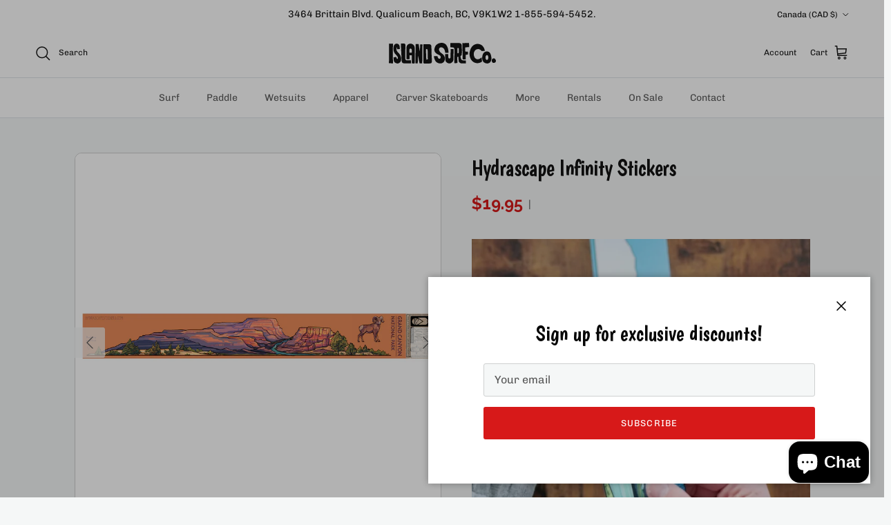

--- FILE ---
content_type: text/html; charset=utf-8
request_url: https://www.islandsurfco.ca/products/hydrascape-infinity-stickers
body_size: 43940
content:
<!doctype html>
<html class="no-js" lang="en" dir="ltr">
<head><meta charset="utf-8">
<meta name="viewport" content="width=device-width,initial-scale=1">
<title>Hydrascape Infinity Stickers &ndash; Island Surf Company</title><link rel="canonical" href="https://www.islandsurfco.ca/products/hydrascape-infinity-stickers"><link rel="icon" href="//www.islandsurfco.ca/cdn/shop/files/Island_Surf_Company_Retro_Round_Logo-1_1.png?crop=center&height=48&v=1706066722&width=48" type="image/png">
  <link rel="apple-touch-icon" href="//www.islandsurfco.ca/cdn/shop/files/Island_Surf_Company_Retro_Round_Logo-1_1.png?crop=center&height=180&v=1706066722&width=180"><meta name="description" content="APPLY YOUR STICKER TO A WATER BOTTLE Clean your bottle with soap - water and dry completely. Peel 2-3 inches off backing from the &quot;peel this end first&quot; end of your sticker. Overlap the sticker on itself as you wrap it around the bottle, lining up the bottom edge with the previous later. Smooth and apply pressure as you"><meta property="og:site_name" content="Island Surf Company">
<meta property="og:url" content="https://www.islandsurfco.ca/products/hydrascape-infinity-stickers">
<meta property="og:title" content="Hydrascape Infinity Stickers">
<meta property="og:type" content="product">
<meta property="og:description" content="APPLY YOUR STICKER TO A WATER BOTTLE Clean your bottle with soap - water and dry completely. Peel 2-3 inches off backing from the &quot;peel this end first&quot; end of your sticker. Overlap the sticker on itself as you wrap it around the bottle, lining up the bottom edge with the previous later. Smooth and apply pressure as you"><meta property="og:image" content="http://www.islandsurfco.ca/cdn/shop/products/glacier-hydrascape.png?crop=center&height=1200&v=1710440409&width=1200">
  <meta property="og:image:secure_url" content="https://www.islandsurfco.ca/cdn/shop/products/glacier-hydrascape.png?crop=center&height=1200&v=1710440409&width=1200">
  <meta property="og:image:width" content="800">
  <meta property="og:image:height" content="800"><meta property="og:price:amount" content="19.95">
  <meta property="og:price:currency" content="CAD"><meta name="twitter:site" content="@IslandSurf_Co"><meta name="twitter:card" content="summary_large_image">
<meta name="twitter:title" content="Hydrascape Infinity Stickers">
<meta name="twitter:description" content="APPLY YOUR STICKER TO A WATER BOTTLE Clean your bottle with soap - water and dry completely. Peel 2-3 inches off backing from the &quot;peel this end first&quot; end of your sticker. Overlap the sticker on itself as you wrap it around the bottle, lining up the bottom edge with the previous later. Smooth and apply pressure as you">
<style>@font-face {
  font-family: Chivo;
  font-weight: 400;
  font-style: normal;
  font-display: fallback;
  src: url("//www.islandsurfco.ca/cdn/fonts/chivo/chivo_n4.059fadbbf52d9f02350103459eb216e4b24c4661.woff2") format("woff2"),
       url("//www.islandsurfco.ca/cdn/fonts/chivo/chivo_n4.f2f8fca8b7ff9f510fa7f09ffe5448b3504bccf5.woff") format("woff");
}
@font-face {
  font-family: Chivo;
  font-weight: 700;
  font-style: normal;
  font-display: fallback;
  src: url("//www.islandsurfco.ca/cdn/fonts/chivo/chivo_n7.4d81c6f06c2ff78ed42169d6ec4aefa6d5cb0ff0.woff2") format("woff2"),
       url("//www.islandsurfco.ca/cdn/fonts/chivo/chivo_n7.a0e879417e089c259360eefc0ac3a3c8ea4e2830.woff") format("woff");
}
@font-face {
  font-family: Chivo;
  font-weight: 500;
  font-style: normal;
  font-display: fallback;
  src: url("//www.islandsurfco.ca/cdn/fonts/chivo/chivo_n5.c125a8c4bc0d09495fd5b46de945af4518af33bf.woff2") format("woff2"),
       url("//www.islandsurfco.ca/cdn/fonts/chivo/chivo_n5.267686de1c9b5937c512531b839eb191c57b8b51.woff") format("woff");
}
@font-face {
  font-family: Chivo;
  font-weight: 400;
  font-style: italic;
  font-display: fallback;
  src: url("//www.islandsurfco.ca/cdn/fonts/chivo/chivo_i4.95e9c0ba514943a715970b2897b31bdfdc9132b8.woff2") format("woff2"),
       url("//www.islandsurfco.ca/cdn/fonts/chivo/chivo_i4.31da6515f3970f86ac14321ace1609bd161f315f.woff") format("woff");
}
@font-face {
  font-family: Chivo;
  font-weight: 700;
  font-style: italic;
  font-display: fallback;
  src: url("//www.islandsurfco.ca/cdn/fonts/chivo/chivo_i7.0e5a75162c3ca7258edd3d59adf64e0fd118a226.woff2") format("woff2"),
       url("//www.islandsurfco.ca/cdn/fonts/chivo/chivo_i7.f9fd944b04861b64efaebd9de502668b4b566567.woff") format("woff");
}
@font-face {
  font-family: "Alegreya Sans";
  font-weight: 400;
  font-style: normal;
  font-display: fallback;
  src: url("//www.islandsurfco.ca/cdn/fonts/alegreya_sans/alegreyasans_n4.e332e76eefe545db0f9180cd382ce06e2f88055f.woff2") format("woff2"),
       url("//www.islandsurfco.ca/cdn/fonts/alegreya_sans/alegreyasans_n4.2f538e6a7581234d2f67054a40fbfd36d80c2e56.woff") format("woff");
}
@font-face {
  font-family: "Alegreya Sans";
  font-weight: 400;
  font-style: normal;
  font-display: fallback;
  src: url("//www.islandsurfco.ca/cdn/fonts/alegreya_sans/alegreyasans_n4.e332e76eefe545db0f9180cd382ce06e2f88055f.woff2") format("woff2"),
       url("//www.islandsurfco.ca/cdn/fonts/alegreya_sans/alegreyasans_n4.2f538e6a7581234d2f67054a40fbfd36d80c2e56.woff") format("woff");
}
@font-face {
  font-family: Chivo;
  font-weight: 400;
  font-style: normal;
  font-display: fallback;
  src: url("//www.islandsurfco.ca/cdn/fonts/chivo/chivo_n4.059fadbbf52d9f02350103459eb216e4b24c4661.woff2") format("woff2"),
       url("//www.islandsurfco.ca/cdn/fonts/chivo/chivo_n4.f2f8fca8b7ff9f510fa7f09ffe5448b3504bccf5.woff") format("woff");
}
@font-face {
  font-family: Chivo;
  font-weight: 600;
  font-style: normal;
  font-display: fallback;
  src: url("//www.islandsurfco.ca/cdn/fonts/chivo/chivo_n6.f9638c62d721d8e9a4edb2157536aca06555a2ef.woff2") format("woff2"),
       url("//www.islandsurfco.ca/cdn/fonts/chivo/chivo_n6.e2c28a3a706d80ac835c3a5f137e27b4f07db7ec.woff") format("woff");
}
:root {
  --page-container-width:          1440px;
  --reading-container-width:       720px;
  --divider-opacity:               0.14;
  --gutter-large:                  30px;
  --gutter-desktop:                20px;
  --gutter-mobile:                 16px;
  --section-padding:               50px;
  --larger-section-padding:        80px;
  --larger-section-padding-mobile: 60px;
  --largest-section-padding:       110px;
  --aos-animate-duration:          0.6s;

  --base-font-family:              Chivo, sans-serif;
  --base-font-weight:              400;
  --base-font-style:               normal;
  --heading-font-family:           "Alegreya Sans", sans-serif;
  --heading-font-weight:           400;
  --heading-font-style:            normal;
  --logo-font-family:              "Alegreya Sans", sans-serif;
  --logo-font-weight:              400;
  --logo-font-style:               normal;
  --nav-font-family:               Chivo, sans-serif;
  --nav-font-weight:               400;
  --nav-font-style:                normal;

  --base-text-size:15px;
  --base-line-height:              1.6;
  --input-text-size:16px;
  --smaller-text-size-1:12px;
  --smaller-text-size-2:14px;
  --smaller-text-size-3:12px;
  --smaller-text-size-4:11px;
  --larger-text-size:34px;
  --super-large-text-size:60px;
  --super-large-mobile-text-size:27px;
  --larger-mobile-text-size:27px;
  --logo-text-size:26px;--btn-letter-spacing: 0.08em;
    --btn-text-transform: uppercase;
    --button-text-size: 13px;
    --quickbuy-button-text-size: 13;
    --small-feature-link-font-size: 0.75em;
    --input-btn-padding-top:             1.2em;
    --input-btn-padding-bottom:          1.2em;--heading-text-transform:none;
  --nav-text-size:                      14px;
  --mobile-menu-font-weight:            600;

  --body-bg-color:                      245 247 247;
  --bg-color:                           245 247 247;
  --body-text-color:                    89 89 89;
  --text-color:                         89 89 89;

  --header-text-col:                    #171717;--header-text-hover-col:             var(--main-nav-link-hover-col);--header-bg-col:                     #ffffff;
  --heading-color:                     42 42 42;
  --body-heading-color:                42 42 42;
  --heading-divider-col:               #dfe3e8;

  --logo-col:                          #2a2a2a;
  --main-nav-bg:                       #ffffff;
  --main-nav-link-col:                 #5c5c5c;
  --main-nav-link-hover-col:           #c16452;
  --main-nav-link-featured-col:        #b61d0f;

  --link-color:                        193 100 82;
  --body-link-color:                   193 100 82;

  --btn-bg-color:                        215 25 25;
  --btn-bg-hover-color:                  42 42 42;
  --btn-border-color:                    215 25 25;
  --btn-border-hover-color:              42 42 42;
  --btn-text-color:                      255 255 255;
  --btn-text-hover-color:                255 255 255;--btn-alt-bg-color:                    223 227 232;
  --btn-alt-text-color:                  215 25 25;
  --btn-alt-border-color:                215 25 25;
  --btn-alt-border-hover-color:          215 25 25;--btn-ter-bg-color:                    222 229 229;
  --btn-ter-text-color:                  38 38 38;
  --btn-ter-bg-hover-color:              215 25 25;
  --btn-ter-text-hover-color:            255 255 255;--btn-border-radius: 3px;--color-scheme-default:                             #f5f7f7;
  --color-scheme-default-color:                       245 247 247;
  --color-scheme-default-text-color:                  89 89 89;
  --color-scheme-default-head-color:                  42 42 42;
  --color-scheme-default-link-color:                  193 100 82;
  --color-scheme-default-btn-text-color:              255 255 255;
  --color-scheme-default-btn-text-hover-color:        255 255 255;
  --color-scheme-default-btn-bg-color:                215 25 25;
  --color-scheme-default-btn-bg-hover-color:          42 42 42;
  --color-scheme-default-btn-border-color:            215 25 25;
  --color-scheme-default-btn-border-hover-color:      42 42 42;
  --color-scheme-default-btn-alt-text-color:          215 25 25;
  --color-scheme-default-btn-alt-bg-color:            223 227 232;
  --color-scheme-default-btn-alt-border-color:        215 25 25;
  --color-scheme-default-btn-alt-border-hover-color:  215 25 25;

  --color-scheme-1:                             #fafafa;
  --color-scheme-1-color:                       250 250 250;
  --color-scheme-1-text-color:                  92 92 92;
  --color-scheme-1-head-color:                  23 23 23;
  --color-scheme-1-link-color:                  193 100 82;
  --color-scheme-1-btn-text-color:              255 255 255;
  --color-scheme-1-btn-text-hover-color:        255 255 255;
  --color-scheme-1-btn-bg-color:                215 25 25;
  --color-scheme-1-btn-bg-hover-color:          42 42 42;
  --color-scheme-1-btn-border-color:            215 25 25;
  --color-scheme-1-btn-border-hover-color:      42 42 42;
  --color-scheme-1-btn-alt-text-color:          215 25 25;
  --color-scheme-1-btn-alt-bg-color:            255 255 255;
  --color-scheme-1-btn-alt-border-color:        215 25 25;
  --color-scheme-1-btn-alt-border-hover-color:  215 25 25;

  --color-scheme-2:                             #faf2e6;
  --color-scheme-2-color:                       250 242 230;
  --color-scheme-2-text-color:                  92 92 92;
  --color-scheme-2-head-color:                  23 23 23;
  --color-scheme-2-link-color:                  193 100 82;
  --color-scheme-2-btn-text-color:              255 255 255;
  --color-scheme-2-btn-text-hover-color:        255 255 255;
  --color-scheme-2-btn-bg-color:                35 35 35;
  --color-scheme-2-btn-bg-hover-color:          0 0 0;
  --color-scheme-2-btn-border-color:            35 35 35;
  --color-scheme-2-btn-border-hover-color:      0 0 0;
  --color-scheme-2-btn-alt-text-color:          35 35 35;
  --color-scheme-2-btn-alt-bg-color:            255 255 255;
  --color-scheme-2-btn-alt-border-color:        35 35 35;
  --color-scheme-2-btn-alt-border-hover-color:  35 35 35;

  /* Shop Pay payment terms */
  --payment-terms-background-color:    #f5f7f7;--quickbuy-bg: 245 247 247;--body-input-background-color:       rgb(var(--body-bg-color));
  --input-background-color:            rgb(var(--body-bg-color));
  --body-input-text-color:             var(--body-text-color);
  --input-text-color:                  var(--body-text-color);
  --body-input-border-color:           rgb(206, 208, 208);
  --input-border-color:                rgb(206, 208, 208);
  --input-border-color-hover:          rgb(159, 160, 160);
  --input-border-color-active:         rgb(89, 89, 89);

  --swatch-cross-svg:                  url("data:image/svg+xml,%3Csvg xmlns='http://www.w3.org/2000/svg' width='240' height='240' viewBox='0 0 24 24' fill='none' stroke='rgb(206, 208, 208)' stroke-width='0.09' preserveAspectRatio='none' %3E%3Cline x1='24' y1='0' x2='0' y2='24'%3E%3C/line%3E%3C/svg%3E");
  --swatch-cross-hover:                url("data:image/svg+xml,%3Csvg xmlns='http://www.w3.org/2000/svg' width='240' height='240' viewBox='0 0 24 24' fill='none' stroke='rgb(159, 160, 160)' stroke-width='0.09' preserveAspectRatio='none' %3E%3Cline x1='24' y1='0' x2='0' y2='24'%3E%3C/line%3E%3C/svg%3E");
  --swatch-cross-active:               url("data:image/svg+xml,%3Csvg xmlns='http://www.w3.org/2000/svg' width='240' height='240' viewBox='0 0 24 24' fill='none' stroke='rgb(89, 89, 89)' stroke-width='0.09' preserveAspectRatio='none' %3E%3Cline x1='24' y1='0' x2='0' y2='24'%3E%3C/line%3E%3C/svg%3E");

  --footer-divider-col:                #b8b8b8;
  --footer-text-col:                   89 89 89;
  --footer-heading-col:                42 42 42;
  --footer-bg:                         #fafafa;--product-label-overlay-justify: flex-start;--product-label-overlay-align: flex-start;--product-label-overlay-reduction-text:   #ffffff;
  --product-label-overlay-reduction-bg:     #c20000;
  --product-label-overlay-stock-text:       #ffffff;
  --product-label-overlay-stock-bg:         #d71919;
  --product-label-overlay-new-text:         #ffffff;
  --product-label-overlay-new-bg:           #c16452;
  --product-label-overlay-meta-text:        #ffffff;
  --product-label-overlay-meta-bg:          #bd2585;
  --product-label-sale-text:                #c20000;
  --product-label-sold-text:                #d71919;
  --product-label-preorder-text:            #3ea36a;

  --product-block-crop-align:               center;

  
  --product-block-price-align:              center;
  --product-block-price-item-margin-start:  .25rem;
  --product-block-price-item-margin-end:    .25rem;
  

  --collection-block-image-position:   center center;

  --swatch-picker-image-size:          40px;
  --swatch-crop-align:                 center center;

  --image-overlay-text-color:          255 255 255;--image-overlay-bg:                  rgba(0, 0, 0, 0.5);
  --image-overlay-shadow-start:        rgb(0 0 0 / 0.16);
  --image-overlay-box-opacity:         0.88;.image-overlay--bg-box .text-overlay .text-overlay__text {
      --image-overlay-box-bg: 245 247 247;
      --heading-color: var(--body-heading-color);
      --text-color: var(--body-text-color);
      --link-color: var(--body-link-color);
    }--product-inventory-ok-box-color:            #f2faf0;
  --product-inventory-ok-text-color:           #108043;
  --product-inventory-ok-icon-box-fill-color:  #fff;
  --product-inventory-low-box-color:           #fcf1cd;
  --product-inventory-low-text-color:          #dd9a1a;
  --product-inventory-low-icon-box-fill-color: #fff;
  --product-inventory-low-text-color-channels: 16, 128, 67;
  --product-inventory-ok-text-color-channels:  221, 154, 26;

  --rating-star-color: 193 100 82;
}::selection {
    background: rgb(var(--body-heading-color));
    color: rgb(var(--body-bg-color));
  }
  ::-moz-selection {
    background: rgb(var(--body-heading-color));
    color: rgb(var(--body-bg-color));
  }.navigation .h1 {
  color: inherit !important;
}.use-color-scheme--default {
  --product-label-sale-text:           #c20000;
  --product-label-sold-text:           #d71919;
  --product-label-preorder-text:       #3ea36a;
  --input-background-color:            rgb(var(--body-bg-color));
  --input-text-color:                  var(--body-input-text-color);
  --input-border-color:                rgb(206, 208, 208);
  --input-border-color-hover:          rgb(159, 160, 160);
  --input-border-color-active:         rgb(89, 89, 89);
}</style>

  <link href="//www.islandsurfco.ca/cdn/shop/t/3/assets/main.css?v=32843655438807419671710159218" rel="stylesheet" type="text/css" media="all" />
  <link href="//www.islandsurfco.ca/cdn/shop/t/3/assets/custom.css?v=29137494227483128081710261035" rel="stylesheet" type="text/css" media="all" />
	<link href="//www.islandsurfco.ca/cdn/shop/t/3/assets/custom-collection-css.css?v=35704734373111629341709539751" rel="stylesheet" type="text/css" media="all" />
	<link href="//www.islandsurfco.ca/cdn/shop/t/3/assets/custom-product-page-css.css?v=49296047396067034431709711386" rel="stylesheet" type="text/css" media="all" />
<link rel="preload" as="font" href="//www.islandsurfco.ca/cdn/fonts/chivo/chivo_n4.059fadbbf52d9f02350103459eb216e4b24c4661.woff2" type="font/woff2" crossorigin><link rel="preload" as="font" href="//www.islandsurfco.ca/cdn/fonts/alegreya_sans/alegreyasans_n4.e332e76eefe545db0f9180cd382ce06e2f88055f.woff2" type="font/woff2" crossorigin><link rel="preconnect" href="https://fonts.googleapis.com">
  <link rel="preconnect" href="https://fonts.gstatic.com" crossorigin>
  <link href="https://fonts.googleapis.com/css2?family=Francois+One&display=swap" rel="stylesheet">
  <link href="https://fonts.googleapis.com/css2?family=Boogaloo&family=Raleway:ital,wght@0,100..900;1,100..900&display=swap" rel="stylesheet">

  <script>
    document.documentElement.className = document.documentElement.className.replace('no-js', 'js');

    window.theme = {
      info: {
        name: 'Symmetry',
        version: '7.1.0'
      },
      device: {
        hasTouch: window.matchMedia('(any-pointer: coarse)').matches,
        hasHover: window.matchMedia('(hover: hover)').matches
      },
      mediaQueries: {
        md: '(min-width: 768px)',
        productMediaCarouselBreak: '(min-width: 1041px)'
      },
      routes: {
        base: 'https://www.islandsurfco.ca',
        cart: '/cart',
        cartAdd: '/cart/add.js',
        cartUpdate: '/cart/update.js',
        predictiveSearch: '/search/suggest'
      },
      strings: {
        cartTermsConfirmation: "You must agree to the terms and conditions before continuing.",
        cartItemsQuantityError: "You can only add [QUANTITY] of this item to your cart.",
        generalSearchViewAll: "View all search results",
        noStock: "Sold out",
        noVariant: "Unavailable",
        productsProductChooseA: "Choose a",
        generalSearchPages: "Pages",
        generalSearchNoResultsWithoutTerms: "Sorry, we couldnʼt find any results",
        shippingCalculator: {
          singleRate: "There is one shipping rate for this destination:",
          multipleRates: "There are multiple shipping rates for this destination:",
          noRates: "We do not ship to this destination."
        }
      },
      settings: {
        moneyWithCurrencyFormat: "${{amount}} CAD",
        cartType: "page",
        afterAddToCart: "drawer",
        quickbuyStyle: "off",
        externalLinksNewTab: true,
        internalLinksSmoothScroll: true
      }
    }

    theme.inlineNavigationCheck = function() {
      var pageHeader = document.querySelector('.pageheader'),
          inlineNavContainer = pageHeader.querySelector('.logo-area__left__inner'),
          inlineNav = inlineNavContainer.querySelector('.navigation--left');
      if (inlineNav && getComputedStyle(inlineNav).display != 'none') {
        var inlineMenuCentered = document.querySelector('.pageheader--layout-inline-menu-center'),
            logoContainer = document.querySelector('.logo-area__middle__inner');
        if(inlineMenuCentered) {
          var rightWidth = document.querySelector('.logo-area__right__inner').clientWidth,
              middleWidth = logoContainer.clientWidth,
              logoArea = document.querySelector('.logo-area'),
              computedLogoAreaStyle = getComputedStyle(logoArea),
              logoAreaInnerWidth = logoArea.clientWidth - Math.ceil(parseFloat(computedLogoAreaStyle.paddingLeft)) - Math.ceil(parseFloat(computedLogoAreaStyle.paddingRight)),
              availableNavWidth = logoAreaInnerWidth - Math.max(rightWidth, middleWidth) * 2 - 40;
          inlineNavContainer.style.maxWidth = availableNavWidth + 'px';
        }

        var firstInlineNavLink = inlineNav.querySelector('.navigation__item:first-child'),
            lastInlineNavLink = inlineNav.querySelector('.navigation__item:last-child');
        if (lastInlineNavLink) {
          var inlineNavWidth = null;
          if(document.querySelector('html[dir=rtl]')) {
            inlineNavWidth = firstInlineNavLink.offsetLeft - lastInlineNavLink.offsetLeft + firstInlineNavLink.offsetWidth;
          } else {
            inlineNavWidth = lastInlineNavLink.offsetLeft - firstInlineNavLink.offsetLeft + lastInlineNavLink.offsetWidth;
          }
          if (inlineNavContainer.offsetWidth >= inlineNavWidth) {
            pageHeader.classList.add('pageheader--layout-inline-permitted');
            var tallLogo = logoContainer.clientHeight > lastInlineNavLink.clientHeight + 20;
            if (tallLogo) {
              inlineNav.classList.add('navigation--tight-underline');
            } else {
              inlineNav.classList.remove('navigation--tight-underline');
            }
          } else {
            pageHeader.classList.remove('pageheader--layout-inline-permitted');
          }
        }
      }
    };

    theme.setInitialHeaderHeightProperty = () => {
      const section = document.querySelector('.section-header');
      if (section) {
        document.documentElement.style.setProperty('--theme-header-height', Math.ceil(section.clientHeight) + 'px');
      }
    };
  </script>

  <script src="//www.islandsurfco.ca/cdn/shop/t/3/assets/main.js?v=149948207631400975731709530319" defer></script>
    <script src="//www.islandsurfco.ca/cdn/shop/t/3/assets/animate-on-scroll.js?v=15249566486942820451702052596" defer></script>
    <link href="//www.islandsurfco.ca/cdn/shop/t/3/assets/animate-on-scroll.css?v=35216439550296132921702052596" rel="stylesheet" type="text/css" media="all" />
  

  <script>window.performance && window.performance.mark && window.performance.mark('shopify.content_for_header.start');</script><meta name="google-site-verification" content="Z2IohINY23uXD7tXynlkrHbcC5RRr8emuj4-r2iOG9M">
<meta name="facebook-domain-verification" content="oha6bhttp7qn7nr9e8nvqullpe4ry7">
<meta id="shopify-digital-wallet" name="shopify-digital-wallet" content="/84029047079/digital_wallets/dialog">
<meta name="shopify-checkout-api-token" content="23655084f108c9bf79e97fc78eedfc62">
<meta id="in-context-paypal-metadata" data-shop-id="84029047079" data-venmo-supported="false" data-environment="production" data-locale="en_US" data-paypal-v4="true" data-currency="CAD">
<link rel="alternate" type="application/json+oembed" href="https://www.islandsurfco.ca/products/hydrascape-infinity-stickers.oembed">
<script async="async" src="/checkouts/internal/preloads.js?locale=en-CA"></script>
<link rel="preconnect" href="https://shop.app" crossorigin="anonymous">
<script async="async" src="https://shop.app/checkouts/internal/preloads.js?locale=en-CA&shop_id=84029047079" crossorigin="anonymous"></script>
<script id="apple-pay-shop-capabilities" type="application/json">{"shopId":84029047079,"countryCode":"CA","currencyCode":"CAD","merchantCapabilities":["supports3DS"],"merchantId":"gid:\/\/shopify\/Shop\/84029047079","merchantName":"Island Surf Company","requiredBillingContactFields":["postalAddress","email","phone"],"requiredShippingContactFields":["postalAddress","email","phone"],"shippingType":"shipping","supportedNetworks":["visa","masterCard","amex","discover","interac","jcb"],"total":{"type":"pending","label":"Island Surf Company","amount":"1.00"},"shopifyPaymentsEnabled":true,"supportsSubscriptions":true}</script>
<script id="shopify-features" type="application/json">{"accessToken":"23655084f108c9bf79e97fc78eedfc62","betas":["rich-media-storefront-analytics"],"domain":"www.islandsurfco.ca","predictiveSearch":true,"shopId":84029047079,"locale":"en"}</script>
<script>var Shopify = Shopify || {};
Shopify.shop = "0f7342-3.myshopify.com";
Shopify.locale = "en";
Shopify.currency = {"active":"CAD","rate":"1.0"};
Shopify.country = "CA";
Shopify.theme = {"name":"Symmetry - Sort \u0026 Hide Sold Out","id":163038789927,"schema_name":"Symmetry","schema_version":"7.1.0","theme_store_id":568,"role":"main"};
Shopify.theme.handle = "null";
Shopify.theme.style = {"id":null,"handle":null};
Shopify.cdnHost = "www.islandsurfco.ca/cdn";
Shopify.routes = Shopify.routes || {};
Shopify.routes.root = "/";</script>
<script type="module">!function(o){(o.Shopify=o.Shopify||{}).modules=!0}(window);</script>
<script>!function(o){function n(){var o=[];function n(){o.push(Array.prototype.slice.apply(arguments))}return n.q=o,n}var t=o.Shopify=o.Shopify||{};t.loadFeatures=n(),t.autoloadFeatures=n()}(window);</script>
<script>
  window.ShopifyPay = window.ShopifyPay || {};
  window.ShopifyPay.apiHost = "shop.app\/pay";
  window.ShopifyPay.redirectState = null;
</script>
<script id="shop-js-analytics" type="application/json">{"pageType":"product"}</script>
<script defer="defer" async type="module" src="//www.islandsurfco.ca/cdn/shopifycloud/shop-js/modules/v2/client.init-shop-cart-sync_C5BV16lS.en.esm.js"></script>
<script defer="defer" async type="module" src="//www.islandsurfco.ca/cdn/shopifycloud/shop-js/modules/v2/chunk.common_CygWptCX.esm.js"></script>
<script type="module">
  await import("//www.islandsurfco.ca/cdn/shopifycloud/shop-js/modules/v2/client.init-shop-cart-sync_C5BV16lS.en.esm.js");
await import("//www.islandsurfco.ca/cdn/shopifycloud/shop-js/modules/v2/chunk.common_CygWptCX.esm.js");

  window.Shopify.SignInWithShop?.initShopCartSync?.({"fedCMEnabled":true,"windoidEnabled":true});

</script>
<script defer="defer" async type="module" src="//www.islandsurfco.ca/cdn/shopifycloud/shop-js/modules/v2/client.payment-terms_CZxnsJam.en.esm.js"></script>
<script defer="defer" async type="module" src="//www.islandsurfco.ca/cdn/shopifycloud/shop-js/modules/v2/chunk.common_CygWptCX.esm.js"></script>
<script defer="defer" async type="module" src="//www.islandsurfco.ca/cdn/shopifycloud/shop-js/modules/v2/chunk.modal_D71HUcav.esm.js"></script>
<script type="module">
  await import("//www.islandsurfco.ca/cdn/shopifycloud/shop-js/modules/v2/client.payment-terms_CZxnsJam.en.esm.js");
await import("//www.islandsurfco.ca/cdn/shopifycloud/shop-js/modules/v2/chunk.common_CygWptCX.esm.js");
await import("//www.islandsurfco.ca/cdn/shopifycloud/shop-js/modules/v2/chunk.modal_D71HUcav.esm.js");

  
</script>
<script>
  window.Shopify = window.Shopify || {};
  if (!window.Shopify.featureAssets) window.Shopify.featureAssets = {};
  window.Shopify.featureAssets['shop-js'] = {"shop-cart-sync":["modules/v2/client.shop-cart-sync_ZFArdW7E.en.esm.js","modules/v2/chunk.common_CygWptCX.esm.js"],"init-fed-cm":["modules/v2/client.init-fed-cm_CmiC4vf6.en.esm.js","modules/v2/chunk.common_CygWptCX.esm.js"],"shop-button":["modules/v2/client.shop-button_tlx5R9nI.en.esm.js","modules/v2/chunk.common_CygWptCX.esm.js"],"shop-cash-offers":["modules/v2/client.shop-cash-offers_DOA2yAJr.en.esm.js","modules/v2/chunk.common_CygWptCX.esm.js","modules/v2/chunk.modal_D71HUcav.esm.js"],"init-windoid":["modules/v2/client.init-windoid_sURxWdc1.en.esm.js","modules/v2/chunk.common_CygWptCX.esm.js"],"shop-toast-manager":["modules/v2/client.shop-toast-manager_ClPi3nE9.en.esm.js","modules/v2/chunk.common_CygWptCX.esm.js"],"init-shop-email-lookup-coordinator":["modules/v2/client.init-shop-email-lookup-coordinator_B8hsDcYM.en.esm.js","modules/v2/chunk.common_CygWptCX.esm.js"],"init-shop-cart-sync":["modules/v2/client.init-shop-cart-sync_C5BV16lS.en.esm.js","modules/v2/chunk.common_CygWptCX.esm.js"],"avatar":["modules/v2/client.avatar_BTnouDA3.en.esm.js"],"pay-button":["modules/v2/client.pay-button_FdsNuTd3.en.esm.js","modules/v2/chunk.common_CygWptCX.esm.js"],"init-customer-accounts":["modules/v2/client.init-customer-accounts_DxDtT_ad.en.esm.js","modules/v2/client.shop-login-button_C5VAVYt1.en.esm.js","modules/v2/chunk.common_CygWptCX.esm.js","modules/v2/chunk.modal_D71HUcav.esm.js"],"init-shop-for-new-customer-accounts":["modules/v2/client.init-shop-for-new-customer-accounts_ChsxoAhi.en.esm.js","modules/v2/client.shop-login-button_C5VAVYt1.en.esm.js","modules/v2/chunk.common_CygWptCX.esm.js","modules/v2/chunk.modal_D71HUcav.esm.js"],"shop-login-button":["modules/v2/client.shop-login-button_C5VAVYt1.en.esm.js","modules/v2/chunk.common_CygWptCX.esm.js","modules/v2/chunk.modal_D71HUcav.esm.js"],"init-customer-accounts-sign-up":["modules/v2/client.init-customer-accounts-sign-up_CPSyQ0Tj.en.esm.js","modules/v2/client.shop-login-button_C5VAVYt1.en.esm.js","modules/v2/chunk.common_CygWptCX.esm.js","modules/v2/chunk.modal_D71HUcav.esm.js"],"shop-follow-button":["modules/v2/client.shop-follow-button_Cva4Ekp9.en.esm.js","modules/v2/chunk.common_CygWptCX.esm.js","modules/v2/chunk.modal_D71HUcav.esm.js"],"checkout-modal":["modules/v2/client.checkout-modal_BPM8l0SH.en.esm.js","modules/v2/chunk.common_CygWptCX.esm.js","modules/v2/chunk.modal_D71HUcav.esm.js"],"lead-capture":["modules/v2/client.lead-capture_Bi8yE_yS.en.esm.js","modules/v2/chunk.common_CygWptCX.esm.js","modules/v2/chunk.modal_D71HUcav.esm.js"],"shop-login":["modules/v2/client.shop-login_D6lNrXab.en.esm.js","modules/v2/chunk.common_CygWptCX.esm.js","modules/v2/chunk.modal_D71HUcav.esm.js"],"payment-terms":["modules/v2/client.payment-terms_CZxnsJam.en.esm.js","modules/v2/chunk.common_CygWptCX.esm.js","modules/v2/chunk.modal_D71HUcav.esm.js"]};
</script>
<script>(function() {
  var isLoaded = false;
  function asyncLoad() {
    if (isLoaded) return;
    isLoaded = true;
    var urls = ["\/\/cdn.shopify.com\/proxy\/7acb14447cb12b7988eb1ffe5f084f2e99a759d4a0bbd86176a758e7cfaf4a60\/0f7342-3.bookthatapp.com\/javascripts\/bta-installed.js?shop=0f7342-3.myshopify.com\u0026sp-cache-control=cHVibGljLCBtYXgtYWdlPTkwMA","\/\/cdn.shopify.com\/proxy\/3939847fde10438d36e8f8a2e87aad7ba0d73b346eb7875d3ae2aa83a513db2e\/0f7342-3.bookthatapp.com\/sdk\/v1\/js\/bta-order-status-bootstrap.min.js?shop=0f7342-3.myshopify.com\u0026sp-cache-control=cHVibGljLCBtYXgtYWdlPTkwMA"];
    for (var i = 0; i < urls.length; i++) {
      var s = document.createElement('script');
      s.type = 'text/javascript';
      s.async = true;
      s.src = urls[i];
      var x = document.getElementsByTagName('script')[0];
      x.parentNode.insertBefore(s, x);
    }
  };
  if(window.attachEvent) {
    window.attachEvent('onload', asyncLoad);
  } else {
    window.addEventListener('load', asyncLoad, false);
  }
})();</script>
<script id="__st">var __st={"a":84029047079,"offset":-28800,"reqid":"88afcf36-c7a8-495e-9a3e-615577948919-1768606003","pageurl":"www.islandsurfco.ca\/products\/hydrascape-infinity-stickers","u":"5dad284b69fc","p":"product","rtyp":"product","rid":9038759395623};</script>
<script>window.ShopifyPaypalV4VisibilityTracking = true;</script>
<script id="captcha-bootstrap">!function(){'use strict';const t='contact',e='account',n='new_comment',o=[[t,t],['blogs',n],['comments',n],[t,'customer']],c=[[e,'customer_login'],[e,'guest_login'],[e,'recover_customer_password'],[e,'create_customer']],r=t=>t.map((([t,e])=>`form[action*='/${t}']:not([data-nocaptcha='true']) input[name='form_type'][value='${e}']`)).join(','),a=t=>()=>t?[...document.querySelectorAll(t)].map((t=>t.form)):[];function s(){const t=[...o],e=r(t);return a(e)}const i='password',u='form_key',d=['recaptcha-v3-token','g-recaptcha-response','h-captcha-response',i],f=()=>{try{return window.sessionStorage}catch{return}},m='__shopify_v',_=t=>t.elements[u];function p(t,e,n=!1){try{const o=window.sessionStorage,c=JSON.parse(o.getItem(e)),{data:r}=function(t){const{data:e,action:n}=t;return t[m]||n?{data:e,action:n}:{data:t,action:n}}(c);for(const[e,n]of Object.entries(r))t.elements[e]&&(t.elements[e].value=n);n&&o.removeItem(e)}catch(o){console.error('form repopulation failed',{error:o})}}const l='form_type',E='cptcha';function T(t){t.dataset[E]=!0}const w=window,h=w.document,L='Shopify',v='ce_forms',y='captcha';let A=!1;((t,e)=>{const n=(g='f06e6c50-85a8-45c8-87d0-21a2b65856fe',I='https://cdn.shopify.com/shopifycloud/storefront-forms-hcaptcha/ce_storefront_forms_captcha_hcaptcha.v1.5.2.iife.js',D={infoText:'Protected by hCaptcha',privacyText:'Privacy',termsText:'Terms'},(t,e,n)=>{const o=w[L][v],c=o.bindForm;if(c)return c(t,g,e,D).then(n);var r;o.q.push([[t,g,e,D],n]),r=I,A||(h.body.append(Object.assign(h.createElement('script'),{id:'captcha-provider',async:!0,src:r})),A=!0)});var g,I,D;w[L]=w[L]||{},w[L][v]=w[L][v]||{},w[L][v].q=[],w[L][y]=w[L][y]||{},w[L][y].protect=function(t,e){n(t,void 0,e),T(t)},Object.freeze(w[L][y]),function(t,e,n,w,h,L){const[v,y,A,g]=function(t,e,n){const i=e?o:[],u=t?c:[],d=[...i,...u],f=r(d),m=r(i),_=r(d.filter((([t,e])=>n.includes(e))));return[a(f),a(m),a(_),s()]}(w,h,L),I=t=>{const e=t.target;return e instanceof HTMLFormElement?e:e&&e.form},D=t=>v().includes(t);t.addEventListener('submit',(t=>{const e=I(t);if(!e)return;const n=D(e)&&!e.dataset.hcaptchaBound&&!e.dataset.recaptchaBound,o=_(e),c=g().includes(e)&&(!o||!o.value);(n||c)&&t.preventDefault(),c&&!n&&(function(t){try{if(!f())return;!function(t){const e=f();if(!e)return;const n=_(t);if(!n)return;const o=n.value;o&&e.removeItem(o)}(t);const e=Array.from(Array(32),(()=>Math.random().toString(36)[2])).join('');!function(t,e){_(t)||t.append(Object.assign(document.createElement('input'),{type:'hidden',name:u})),t.elements[u].value=e}(t,e),function(t,e){const n=f();if(!n)return;const o=[...t.querySelectorAll(`input[type='${i}']`)].map((({name:t})=>t)),c=[...d,...o],r={};for(const[a,s]of new FormData(t).entries())c.includes(a)||(r[a]=s);n.setItem(e,JSON.stringify({[m]:1,action:t.action,data:r}))}(t,e)}catch(e){console.error('failed to persist form',e)}}(e),e.submit())}));const S=(t,e)=>{t&&!t.dataset[E]&&(n(t,e.some((e=>e===t))),T(t))};for(const o of['focusin','change'])t.addEventListener(o,(t=>{const e=I(t);D(e)&&S(e,y())}));const B=e.get('form_key'),M=e.get(l),P=B&&M;t.addEventListener('DOMContentLoaded',(()=>{const t=y();if(P)for(const e of t)e.elements[l].value===M&&p(e,B);[...new Set([...A(),...v().filter((t=>'true'===t.dataset.shopifyCaptcha))])].forEach((e=>S(e,t)))}))}(h,new URLSearchParams(w.location.search),n,t,e,['guest_login'])})(!0,!0)}();</script>
<script integrity="sha256-4kQ18oKyAcykRKYeNunJcIwy7WH5gtpwJnB7kiuLZ1E=" data-source-attribution="shopify.loadfeatures" defer="defer" src="//www.islandsurfco.ca/cdn/shopifycloud/storefront/assets/storefront/load_feature-a0a9edcb.js" crossorigin="anonymous"></script>
<script crossorigin="anonymous" defer="defer" src="//www.islandsurfco.ca/cdn/shopifycloud/storefront/assets/shopify_pay/storefront-65b4c6d7.js?v=20250812"></script>
<script data-source-attribution="shopify.dynamic_checkout.dynamic.init">var Shopify=Shopify||{};Shopify.PaymentButton=Shopify.PaymentButton||{isStorefrontPortableWallets:!0,init:function(){window.Shopify.PaymentButton.init=function(){};var t=document.createElement("script");t.src="https://www.islandsurfco.ca/cdn/shopifycloud/portable-wallets/latest/portable-wallets.en.js",t.type="module",document.head.appendChild(t)}};
</script>
<script data-source-attribution="shopify.dynamic_checkout.buyer_consent">
  function portableWalletsHideBuyerConsent(e){var t=document.getElementById("shopify-buyer-consent"),n=document.getElementById("shopify-subscription-policy-button");t&&n&&(t.classList.add("hidden"),t.setAttribute("aria-hidden","true"),n.removeEventListener("click",e))}function portableWalletsShowBuyerConsent(e){var t=document.getElementById("shopify-buyer-consent"),n=document.getElementById("shopify-subscription-policy-button");t&&n&&(t.classList.remove("hidden"),t.removeAttribute("aria-hidden"),n.addEventListener("click",e))}window.Shopify?.PaymentButton&&(window.Shopify.PaymentButton.hideBuyerConsent=portableWalletsHideBuyerConsent,window.Shopify.PaymentButton.showBuyerConsent=portableWalletsShowBuyerConsent);
</script>
<script>
  function portableWalletsCleanup(e){e&&e.src&&console.error("Failed to load portable wallets script "+e.src);var t=document.querySelectorAll("shopify-accelerated-checkout .shopify-payment-button__skeleton, shopify-accelerated-checkout-cart .wallet-cart-button__skeleton"),e=document.getElementById("shopify-buyer-consent");for(let e=0;e<t.length;e++)t[e].remove();e&&e.remove()}function portableWalletsNotLoadedAsModule(e){e instanceof ErrorEvent&&"string"==typeof e.message&&e.message.includes("import.meta")&&"string"==typeof e.filename&&e.filename.includes("portable-wallets")&&(window.removeEventListener("error",portableWalletsNotLoadedAsModule),window.Shopify.PaymentButton.failedToLoad=e,"loading"===document.readyState?document.addEventListener("DOMContentLoaded",window.Shopify.PaymentButton.init):window.Shopify.PaymentButton.init())}window.addEventListener("error",portableWalletsNotLoadedAsModule);
</script>

<script type="module" src="https://www.islandsurfco.ca/cdn/shopifycloud/portable-wallets/latest/portable-wallets.en.js" onError="portableWalletsCleanup(this)" crossorigin="anonymous"></script>
<script nomodule>
  document.addEventListener("DOMContentLoaded", portableWalletsCleanup);
</script>

<link id="shopify-accelerated-checkout-styles" rel="stylesheet" media="screen" href="https://www.islandsurfco.ca/cdn/shopifycloud/portable-wallets/latest/accelerated-checkout-backwards-compat.css" crossorigin="anonymous">
<style id="shopify-accelerated-checkout-cart">
        #shopify-buyer-consent {
  margin-top: 1em;
  display: inline-block;
  width: 100%;
}

#shopify-buyer-consent.hidden {
  display: none;
}

#shopify-subscription-policy-button {
  background: none;
  border: none;
  padding: 0;
  text-decoration: underline;
  font-size: inherit;
  cursor: pointer;
}

#shopify-subscription-policy-button::before {
  box-shadow: none;
}

      </style>

<script>window.performance && window.performance.mark && window.performance.mark('shopify.content_for_header.end');</script>
<!-- CC Custom Head Start --><!-- CC Custom Head End --><!-- Add the slick-theme.css if you want default styling -->
  <link rel="stylesheet" type="text/css" href="//cdn.jsdelivr.net/npm/slick-carousel@1.8.1/slick/slick.css"/>
  <!-- Add the slick-theme.css if you want default styling -->
  <link rel="stylesheet" type="text/css" href="//cdn.jsdelivr.net/npm/slick-carousel@1.8.1/slick/slick-theme.css"/>
<!-- BEGIN app block: shopify://apps/bta-appointment-booking-app/blocks/widgets/447b4be3-b8e8-4347-959f-d9a05d4b2d5d -->
<script>var bondVariantIds = [], productConfig = {}, productMetafields;productMetafields = '';

        if (productMetafields !== '') {
            productConfig = JSON.parse('{"' +
                decodeURI(productMetafields).replace(/"/g, '\\"').replace(/&/g, '","').replace(/=/g, '":"')
                + '"}');
        }

    const parsedSettings = JSON.parse('{"dateFormat":"MM/DD/YYYY","domain":"www.islandsurfco.ca","env":"production","path_prefix":"/apps/bookthatapp","should_load":true,"widget_enabled_list":["reservation","rental"],"widget_on_every_page":true,"widgets_mode":{}}' || '{}')

    window.BtaConfig = {
        account: '0f7342-3',
        bondVariantIds: bondVariantIds,
        cart: `{"note":null,"attributes":{},"original_total_price":0,"total_price":0,"total_discount":0,"total_weight":0.0,"item_count":0,"items":[],"requires_shipping":false,"currency":"CAD","items_subtotal_price":0,"cart_level_discount_applications":[],"checkout_charge_amount":0}`,
        customer: '',product: productConfig,settings: parsedSettings,
        version: '1.6'
    }

    const pathPrefix = parsedSettings.path_prefix || '/apps/bookthatapp';
    const widgetScriptUrl = `//www.islandsurfco.ca${pathPrefix}/sdk/v1/js/bta-widgets-bootstrap.min.js`;

    const widgetScript = document.createElement('script');

    widgetScript.src = widgetScriptUrl;
    widgetScript.defer = true;
    // render the script tag in the head
    document.head.appendChild(widgetScript);
</script>


<!-- END app block --><script src="https://cdn.shopify.com/extensions/7bc9bb47-adfa-4267-963e-cadee5096caf/inbox-1252/assets/inbox-chat-loader.js" type="text/javascript" defer="defer"></script>
<link href="https://monorail-edge.shopifysvc.com" rel="dns-prefetch">
<script>(function(){if ("sendBeacon" in navigator && "performance" in window) {try {var session_token_from_headers = performance.getEntriesByType('navigation')[0].serverTiming.find(x => x.name == '_s').description;} catch {var session_token_from_headers = undefined;}var session_cookie_matches = document.cookie.match(/_shopify_s=([^;]*)/);var session_token_from_cookie = session_cookie_matches && session_cookie_matches.length === 2 ? session_cookie_matches[1] : "";var session_token = session_token_from_headers || session_token_from_cookie || "";function handle_abandonment_event(e) {var entries = performance.getEntries().filter(function(entry) {return /monorail-edge.shopifysvc.com/.test(entry.name);});if (!window.abandonment_tracked && entries.length === 0) {window.abandonment_tracked = true;var currentMs = Date.now();var navigation_start = performance.timing.navigationStart;var payload = {shop_id: 84029047079,url: window.location.href,navigation_start,duration: currentMs - navigation_start,session_token,page_type: "product"};window.navigator.sendBeacon("https://monorail-edge.shopifysvc.com/v1/produce", JSON.stringify({schema_id: "online_store_buyer_site_abandonment/1.1",payload: payload,metadata: {event_created_at_ms: currentMs,event_sent_at_ms: currentMs}}));}}window.addEventListener('pagehide', handle_abandonment_event);}}());</script>
<script id="web-pixels-manager-setup">(function e(e,d,r,n,o){if(void 0===o&&(o={}),!Boolean(null===(a=null===(i=window.Shopify)||void 0===i?void 0:i.analytics)||void 0===a?void 0:a.replayQueue)){var i,a;window.Shopify=window.Shopify||{};var t=window.Shopify;t.analytics=t.analytics||{};var s=t.analytics;s.replayQueue=[],s.publish=function(e,d,r){return s.replayQueue.push([e,d,r]),!0};try{self.performance.mark("wpm:start")}catch(e){}var l=function(){var e={modern:/Edge?\/(1{2}[4-9]|1[2-9]\d|[2-9]\d{2}|\d{4,})\.\d+(\.\d+|)|Firefox\/(1{2}[4-9]|1[2-9]\d|[2-9]\d{2}|\d{4,})\.\d+(\.\d+|)|Chrom(ium|e)\/(9{2}|\d{3,})\.\d+(\.\d+|)|(Maci|X1{2}).+ Version\/(15\.\d+|(1[6-9]|[2-9]\d|\d{3,})\.\d+)([,.]\d+|)( \(\w+\)|)( Mobile\/\w+|) Safari\/|Chrome.+OPR\/(9{2}|\d{3,})\.\d+\.\d+|(CPU[ +]OS|iPhone[ +]OS|CPU[ +]iPhone|CPU IPhone OS|CPU iPad OS)[ +]+(15[._]\d+|(1[6-9]|[2-9]\d|\d{3,})[._]\d+)([._]\d+|)|Android:?[ /-](13[3-9]|1[4-9]\d|[2-9]\d{2}|\d{4,})(\.\d+|)(\.\d+|)|Android.+Firefox\/(13[5-9]|1[4-9]\d|[2-9]\d{2}|\d{4,})\.\d+(\.\d+|)|Android.+Chrom(ium|e)\/(13[3-9]|1[4-9]\d|[2-9]\d{2}|\d{4,})\.\d+(\.\d+|)|SamsungBrowser\/([2-9]\d|\d{3,})\.\d+/,legacy:/Edge?\/(1[6-9]|[2-9]\d|\d{3,})\.\d+(\.\d+|)|Firefox\/(5[4-9]|[6-9]\d|\d{3,})\.\d+(\.\d+|)|Chrom(ium|e)\/(5[1-9]|[6-9]\d|\d{3,})\.\d+(\.\d+|)([\d.]+$|.*Safari\/(?![\d.]+ Edge\/[\d.]+$))|(Maci|X1{2}).+ Version\/(10\.\d+|(1[1-9]|[2-9]\d|\d{3,})\.\d+)([,.]\d+|)( \(\w+\)|)( Mobile\/\w+|) Safari\/|Chrome.+OPR\/(3[89]|[4-9]\d|\d{3,})\.\d+\.\d+|(CPU[ +]OS|iPhone[ +]OS|CPU[ +]iPhone|CPU IPhone OS|CPU iPad OS)[ +]+(10[._]\d+|(1[1-9]|[2-9]\d|\d{3,})[._]\d+)([._]\d+|)|Android:?[ /-](13[3-9]|1[4-9]\d|[2-9]\d{2}|\d{4,})(\.\d+|)(\.\d+|)|Mobile Safari.+OPR\/([89]\d|\d{3,})\.\d+\.\d+|Android.+Firefox\/(13[5-9]|1[4-9]\d|[2-9]\d{2}|\d{4,})\.\d+(\.\d+|)|Android.+Chrom(ium|e)\/(13[3-9]|1[4-9]\d|[2-9]\d{2}|\d{4,})\.\d+(\.\d+|)|Android.+(UC? ?Browser|UCWEB|U3)[ /]?(15\.([5-9]|\d{2,})|(1[6-9]|[2-9]\d|\d{3,})\.\d+)\.\d+|SamsungBrowser\/(5\.\d+|([6-9]|\d{2,})\.\d+)|Android.+MQ{2}Browser\/(14(\.(9|\d{2,})|)|(1[5-9]|[2-9]\d|\d{3,})(\.\d+|))(\.\d+|)|K[Aa][Ii]OS\/(3\.\d+|([4-9]|\d{2,})\.\d+)(\.\d+|)/},d=e.modern,r=e.legacy,n=navigator.userAgent;return n.match(d)?"modern":n.match(r)?"legacy":"unknown"}(),u="modern"===l?"modern":"legacy",c=(null!=n?n:{modern:"",legacy:""})[u],f=function(e){return[e.baseUrl,"/wpm","/b",e.hashVersion,"modern"===e.buildTarget?"m":"l",".js"].join("")}({baseUrl:d,hashVersion:r,buildTarget:u}),m=function(e){var d=e.version,r=e.bundleTarget,n=e.surface,o=e.pageUrl,i=e.monorailEndpoint;return{emit:function(e){var a=e.status,t=e.errorMsg,s=(new Date).getTime(),l=JSON.stringify({metadata:{event_sent_at_ms:s},events:[{schema_id:"web_pixels_manager_load/3.1",payload:{version:d,bundle_target:r,page_url:o,status:a,surface:n,error_msg:t},metadata:{event_created_at_ms:s}}]});if(!i)return console&&console.warn&&console.warn("[Web Pixels Manager] No Monorail endpoint provided, skipping logging."),!1;try{return self.navigator.sendBeacon.bind(self.navigator)(i,l)}catch(e){}var u=new XMLHttpRequest;try{return u.open("POST",i,!0),u.setRequestHeader("Content-Type","text/plain"),u.send(l),!0}catch(e){return console&&console.warn&&console.warn("[Web Pixels Manager] Got an unhandled error while logging to Monorail."),!1}}}}({version:r,bundleTarget:l,surface:e.surface,pageUrl:self.location.href,monorailEndpoint:e.monorailEndpoint});try{o.browserTarget=l,function(e){var d=e.src,r=e.async,n=void 0===r||r,o=e.onload,i=e.onerror,a=e.sri,t=e.scriptDataAttributes,s=void 0===t?{}:t,l=document.createElement("script"),u=document.querySelector("head"),c=document.querySelector("body");if(l.async=n,l.src=d,a&&(l.integrity=a,l.crossOrigin="anonymous"),s)for(var f in s)if(Object.prototype.hasOwnProperty.call(s,f))try{l.dataset[f]=s[f]}catch(e){}if(o&&l.addEventListener("load",o),i&&l.addEventListener("error",i),u)u.appendChild(l);else{if(!c)throw new Error("Did not find a head or body element to append the script");c.appendChild(l)}}({src:f,async:!0,onload:function(){if(!function(){var e,d;return Boolean(null===(d=null===(e=window.Shopify)||void 0===e?void 0:e.analytics)||void 0===d?void 0:d.initialized)}()){var d=window.webPixelsManager.init(e)||void 0;if(d){var r=window.Shopify.analytics;r.replayQueue.forEach((function(e){var r=e[0],n=e[1],o=e[2];d.publishCustomEvent(r,n,o)})),r.replayQueue=[],r.publish=d.publishCustomEvent,r.visitor=d.visitor,r.initialized=!0}}},onerror:function(){return m.emit({status:"failed",errorMsg:"".concat(f," has failed to load")})},sri:function(e){var d=/^sha384-[A-Za-z0-9+/=]+$/;return"string"==typeof e&&d.test(e)}(c)?c:"",scriptDataAttributes:o}),m.emit({status:"loading"})}catch(e){m.emit({status:"failed",errorMsg:(null==e?void 0:e.message)||"Unknown error"})}}})({shopId: 84029047079,storefrontBaseUrl: "https://www.islandsurfco.ca",extensionsBaseUrl: "https://extensions.shopifycdn.com/cdn/shopifycloud/web-pixels-manager",monorailEndpoint: "https://monorail-edge.shopifysvc.com/unstable/produce_batch",surface: "storefront-renderer",enabledBetaFlags: ["2dca8a86"],webPixelsConfigList: [{"id":"1093861671","configuration":"{\"pixelCode\":\"CUL3KEJC77UEO5BV3DSG\"}","eventPayloadVersion":"v1","runtimeContext":"STRICT","scriptVersion":"22e92c2ad45662f435e4801458fb78cc","type":"APP","apiClientId":4383523,"privacyPurposes":["ANALYTICS","MARKETING","SALE_OF_DATA"],"dataSharingAdjustments":{"protectedCustomerApprovalScopes":["read_customer_address","read_customer_email","read_customer_name","read_customer_personal_data","read_customer_phone"]}},{"id":"785514791","configuration":"{\"config\":\"{\\\"pixel_id\\\":\\\"G-XP74KEJ16T\\\",\\\"target_country\\\":\\\"CA\\\",\\\"gtag_events\\\":[{\\\"type\\\":\\\"begin_checkout\\\",\\\"action_label\\\":\\\"G-XP74KEJ16T\\\"},{\\\"type\\\":\\\"search\\\",\\\"action_label\\\":\\\"G-XP74KEJ16T\\\"},{\\\"type\\\":\\\"view_item\\\",\\\"action_label\\\":[\\\"G-XP74KEJ16T\\\",\\\"MC-ER1FHCKHRT\\\"]},{\\\"type\\\":\\\"purchase\\\",\\\"action_label\\\":[\\\"G-XP74KEJ16T\\\",\\\"MC-ER1FHCKHRT\\\"]},{\\\"type\\\":\\\"page_view\\\",\\\"action_label\\\":[\\\"G-XP74KEJ16T\\\",\\\"MC-ER1FHCKHRT\\\"]},{\\\"type\\\":\\\"add_payment_info\\\",\\\"action_label\\\":\\\"G-XP74KEJ16T\\\"},{\\\"type\\\":\\\"add_to_cart\\\",\\\"action_label\\\":\\\"G-XP74KEJ16T\\\"}],\\\"enable_monitoring_mode\\\":false}\"}","eventPayloadVersion":"v1","runtimeContext":"OPEN","scriptVersion":"b2a88bafab3e21179ed38636efcd8a93","type":"APP","apiClientId":1780363,"privacyPurposes":[],"dataSharingAdjustments":{"protectedCustomerApprovalScopes":["read_customer_address","read_customer_email","read_customer_name","read_customer_personal_data","read_customer_phone"]}},{"id":"372769063","configuration":"{\"pixel_id\":\"182686049805139\",\"pixel_type\":\"facebook_pixel\",\"metaapp_system_user_token\":\"-\"}","eventPayloadVersion":"v1","runtimeContext":"OPEN","scriptVersion":"ca16bc87fe92b6042fbaa3acc2fbdaa6","type":"APP","apiClientId":2329312,"privacyPurposes":["ANALYTICS","MARKETING","SALE_OF_DATA"],"dataSharingAdjustments":{"protectedCustomerApprovalScopes":["read_customer_address","read_customer_email","read_customer_name","read_customer_personal_data","read_customer_phone"]}},{"id":"shopify-app-pixel","configuration":"{}","eventPayloadVersion":"v1","runtimeContext":"STRICT","scriptVersion":"0450","apiClientId":"shopify-pixel","type":"APP","privacyPurposes":["ANALYTICS","MARKETING"]},{"id":"shopify-custom-pixel","eventPayloadVersion":"v1","runtimeContext":"LAX","scriptVersion":"0450","apiClientId":"shopify-pixel","type":"CUSTOM","privacyPurposes":["ANALYTICS","MARKETING"]}],isMerchantRequest: false,initData: {"shop":{"name":"Island Surf Company","paymentSettings":{"currencyCode":"CAD"},"myshopifyDomain":"0f7342-3.myshopify.com","countryCode":"CA","storefrontUrl":"https:\/\/www.islandsurfco.ca"},"customer":null,"cart":null,"checkout":null,"productVariants":[{"price":{"amount":19.95,"currencyCode":"CAD"},"product":{"title":"Hydrascape Infinity Stickers","vendor":"Hydrascape","id":"9038759395623","untranslatedTitle":"Hydrascape Infinity Stickers","url":"\/products\/hydrascape-infinity-stickers","type":"Water bottles and coolers"},"id":"47795576897831","image":{"src":"\/\/www.islandsurfco.ca\/cdn\/shop\/products\/banff-national-park-2.png?v=1710440409"},"sku":"210000008106","title":"Banff National Park","untranslatedTitle":"Banff National Park"},{"price":{"amount":19.95,"currencyCode":"CAD"},"product":{"title":"Hydrascape Infinity Stickers","vendor":"Hydrascape","id":"9038759395623","untranslatedTitle":"Hydrascape Infinity Stickers","url":"\/products\/hydrascape-infinity-stickers","type":"Water bottles and coolers"},"id":"47795576930599","image":{"src":"\/\/www.islandsurfco.ca\/cdn\/shop\/products\/boundary-hydrascape.png?v=1710440409"},"sku":"210000008112","title":"Boundary Waters","untranslatedTitle":"Boundary Waters"},{"price":{"amount":19.95,"currencyCode":"CAD"},"product":{"title":"Hydrascape Infinity Stickers","vendor":"Hydrascape","id":"9038759395623","untranslatedTitle":"Hydrascape Infinity Stickers","url":"\/products\/hydrascape-infinity-stickers","type":"Water bottles and coolers"},"id":"47795576963367","image":{"src":"\/\/www.islandsurfco.ca\/cdn\/shop\/products\/glacier-hydrascape.png?v=1710440409"},"sku":"210000008105","title":"Glacier National Park","untranslatedTitle":"Glacier National Park"},{"price":{"amount":19.95,"currencyCode":"CAD"},"product":{"title":"Hydrascape Infinity Stickers","vendor":"Hydrascape","id":"9038759395623","untranslatedTitle":"Hydrascape Infinity Stickers","url":"\/products\/hydrascape-infinity-stickers","type":"Water bottles and coolers"},"id":"47795576996135","image":{"src":"\/\/www.islandsurfco.ca\/cdn\/shop\/products\/grand-canyon.png?v=1710440409"},"sku":"210000008107","title":"Grand Canyon","untranslatedTitle":"Grand Canyon"},{"price":{"amount":19.95,"currencyCode":"CAD"},"product":{"title":"Hydrascape Infinity Stickers","vendor":"Hydrascape","id":"9038759395623","untranslatedTitle":"Hydrascape Infinity Stickers","url":"\/products\/hydrascape-infinity-stickers","type":"Water bottles and coolers"},"id":"47795577028903","image":{"src":"\/\/www.islandsurfco.ca\/cdn\/shop\/products\/islandscape-sticker.png?v=1710440409"},"sku":"210000008109","title":"Islandscape","untranslatedTitle":"Islandscape"},{"price":{"amount":19.95,"currencyCode":"CAD"},"product":{"title":"Hydrascape Infinity Stickers","vendor":"Hydrascape","id":"9038759395623","untranslatedTitle":"Hydrascape Infinity Stickers","url":"\/products\/hydrascape-infinity-stickers","type":"Water bottles and coolers"},"id":"47795577061671","image":{"src":"\/\/www.islandsurfco.ca\/cdn\/shop\/products\/joshua-tree-hydrascape-stickers.png?v=1710440409"},"sku":"210000008113","title":"Joshua Tree","untranslatedTitle":"Joshua Tree"},{"price":{"amount":19.95,"currencyCode":"CAD"},"product":{"title":"Hydrascape Infinity Stickers","vendor":"Hydrascape","id":"9038759395623","untranslatedTitle":"Hydrascape Infinity Stickers","url":"\/products\/hydrascape-infinity-stickers","type":"Water bottles and coolers"},"id":"47795577094439","image":{"src":"\/\/www.islandsurfco.ca\/cdn\/shop\/products\/riverscape-sticker-2.png?v=1710440409"},"sku":"210000008108","title":"Riverscape","untranslatedTitle":"Riverscape"},{"price":{"amount":19.95,"currencyCode":"CAD"},"product":{"title":"Hydrascape Infinity Stickers","vendor":"Hydrascape","id":"9038759395623","untranslatedTitle":"Hydrascape Infinity Stickers","url":"\/products\/hydrascape-infinity-stickers","type":"Water bottles and coolers"},"id":"47795577127207","image":{"src":"\/\/www.islandsurfco.ca\/cdn\/shop\/products\/sawtooths-stick.jpg?v=1710440409"},"sku":"210000008111","title":"Sawtooths","untranslatedTitle":"Sawtooths"},{"price":{"amount":19.95,"currencyCode":"CAD"},"product":{"title":"Hydrascape Infinity Stickers","vendor":"Hydrascape","id":"9038759395623","untranslatedTitle":"Hydrascape Infinity Stickers","url":"\/products\/hydrascape-infinity-stickers","type":"Water bottles and coolers"},"id":"47795577159975","image":{"src":"\/\/www.islandsurfco.ca\/cdn\/shop\/products\/spacescape-sticker.png?v=1710440409"},"sku":"210000008110","title":"Spacescape","untranslatedTitle":"Spacescape"}],"purchasingCompany":null},},"https://www.islandsurfco.ca/cdn","fcfee988w5aeb613cpc8e4bc33m6693e112",{"modern":"","legacy":""},{"shopId":"84029047079","storefrontBaseUrl":"https:\/\/www.islandsurfco.ca","extensionBaseUrl":"https:\/\/extensions.shopifycdn.com\/cdn\/shopifycloud\/web-pixels-manager","surface":"storefront-renderer","enabledBetaFlags":"[\"2dca8a86\"]","isMerchantRequest":"false","hashVersion":"fcfee988w5aeb613cpc8e4bc33m6693e112","publish":"custom","events":"[[\"page_viewed\",{}],[\"product_viewed\",{\"productVariant\":{\"price\":{\"amount\":19.95,\"currencyCode\":\"CAD\"},\"product\":{\"title\":\"Hydrascape Infinity Stickers\",\"vendor\":\"Hydrascape\",\"id\":\"9038759395623\",\"untranslatedTitle\":\"Hydrascape Infinity Stickers\",\"url\":\"\/products\/hydrascape-infinity-stickers\",\"type\":\"Water bottles and coolers\"},\"id\":\"47795576996135\",\"image\":{\"src\":\"\/\/www.islandsurfco.ca\/cdn\/shop\/products\/grand-canyon.png?v=1710440409\"},\"sku\":\"210000008107\",\"title\":\"Grand Canyon\",\"untranslatedTitle\":\"Grand Canyon\"}}]]"});</script><script>
  window.ShopifyAnalytics = window.ShopifyAnalytics || {};
  window.ShopifyAnalytics.meta = window.ShopifyAnalytics.meta || {};
  window.ShopifyAnalytics.meta.currency = 'CAD';
  var meta = {"product":{"id":9038759395623,"gid":"gid:\/\/shopify\/Product\/9038759395623","vendor":"Hydrascape","type":"Water bottles and coolers","handle":"hydrascape-infinity-stickers","variants":[{"id":47795576897831,"price":1995,"name":"Hydrascape Infinity Stickers - Banff National Park","public_title":"Banff National Park","sku":"210000008106"},{"id":47795576930599,"price":1995,"name":"Hydrascape Infinity Stickers - Boundary Waters","public_title":"Boundary Waters","sku":"210000008112"},{"id":47795576963367,"price":1995,"name":"Hydrascape Infinity Stickers - Glacier National Park","public_title":"Glacier National Park","sku":"210000008105"},{"id":47795576996135,"price":1995,"name":"Hydrascape Infinity Stickers - Grand Canyon","public_title":"Grand Canyon","sku":"210000008107"},{"id":47795577028903,"price":1995,"name":"Hydrascape Infinity Stickers - Islandscape","public_title":"Islandscape","sku":"210000008109"},{"id":47795577061671,"price":1995,"name":"Hydrascape Infinity Stickers - Joshua Tree","public_title":"Joshua Tree","sku":"210000008113"},{"id":47795577094439,"price":1995,"name":"Hydrascape Infinity Stickers - Riverscape","public_title":"Riverscape","sku":"210000008108"},{"id":47795577127207,"price":1995,"name":"Hydrascape Infinity Stickers - Sawtooths","public_title":"Sawtooths","sku":"210000008111"},{"id":47795577159975,"price":1995,"name":"Hydrascape Infinity Stickers - Spacescape","public_title":"Spacescape","sku":"210000008110"}],"remote":false},"page":{"pageType":"product","resourceType":"product","resourceId":9038759395623,"requestId":"88afcf36-c7a8-495e-9a3e-615577948919-1768606003"}};
  for (var attr in meta) {
    window.ShopifyAnalytics.meta[attr] = meta[attr];
  }
</script>
<script class="analytics">
  (function () {
    var customDocumentWrite = function(content) {
      var jquery = null;

      if (window.jQuery) {
        jquery = window.jQuery;
      } else if (window.Checkout && window.Checkout.$) {
        jquery = window.Checkout.$;
      }

      if (jquery) {
        jquery('body').append(content);
      }
    };

    var hasLoggedConversion = function(token) {
      if (token) {
        return document.cookie.indexOf('loggedConversion=' + token) !== -1;
      }
      return false;
    }

    var setCookieIfConversion = function(token) {
      if (token) {
        var twoMonthsFromNow = new Date(Date.now());
        twoMonthsFromNow.setMonth(twoMonthsFromNow.getMonth() + 2);

        document.cookie = 'loggedConversion=' + token + '; expires=' + twoMonthsFromNow;
      }
    }

    var trekkie = window.ShopifyAnalytics.lib = window.trekkie = window.trekkie || [];
    if (trekkie.integrations) {
      return;
    }
    trekkie.methods = [
      'identify',
      'page',
      'ready',
      'track',
      'trackForm',
      'trackLink'
    ];
    trekkie.factory = function(method) {
      return function() {
        var args = Array.prototype.slice.call(arguments);
        args.unshift(method);
        trekkie.push(args);
        return trekkie;
      };
    };
    for (var i = 0; i < trekkie.methods.length; i++) {
      var key = trekkie.methods[i];
      trekkie[key] = trekkie.factory(key);
    }
    trekkie.load = function(config) {
      trekkie.config = config || {};
      trekkie.config.initialDocumentCookie = document.cookie;
      var first = document.getElementsByTagName('script')[0];
      var script = document.createElement('script');
      script.type = 'text/javascript';
      script.onerror = function(e) {
        var scriptFallback = document.createElement('script');
        scriptFallback.type = 'text/javascript';
        scriptFallback.onerror = function(error) {
                var Monorail = {
      produce: function produce(monorailDomain, schemaId, payload) {
        var currentMs = new Date().getTime();
        var event = {
          schema_id: schemaId,
          payload: payload,
          metadata: {
            event_created_at_ms: currentMs,
            event_sent_at_ms: currentMs
          }
        };
        return Monorail.sendRequest("https://" + monorailDomain + "/v1/produce", JSON.stringify(event));
      },
      sendRequest: function sendRequest(endpointUrl, payload) {
        // Try the sendBeacon API
        if (window && window.navigator && typeof window.navigator.sendBeacon === 'function' && typeof window.Blob === 'function' && !Monorail.isIos12()) {
          var blobData = new window.Blob([payload], {
            type: 'text/plain'
          });

          if (window.navigator.sendBeacon(endpointUrl, blobData)) {
            return true;
          } // sendBeacon was not successful

        } // XHR beacon

        var xhr = new XMLHttpRequest();

        try {
          xhr.open('POST', endpointUrl);
          xhr.setRequestHeader('Content-Type', 'text/plain');
          xhr.send(payload);
        } catch (e) {
          console.log(e);
        }

        return false;
      },
      isIos12: function isIos12() {
        return window.navigator.userAgent.lastIndexOf('iPhone; CPU iPhone OS 12_') !== -1 || window.navigator.userAgent.lastIndexOf('iPad; CPU OS 12_') !== -1;
      }
    };
    Monorail.produce('monorail-edge.shopifysvc.com',
      'trekkie_storefront_load_errors/1.1',
      {shop_id: 84029047079,
      theme_id: 163038789927,
      app_name: "storefront",
      context_url: window.location.href,
      source_url: "//www.islandsurfco.ca/cdn/s/trekkie.storefront.cd680fe47e6c39ca5d5df5f0a32d569bc48c0f27.min.js"});

        };
        scriptFallback.async = true;
        scriptFallback.src = '//www.islandsurfco.ca/cdn/s/trekkie.storefront.cd680fe47e6c39ca5d5df5f0a32d569bc48c0f27.min.js';
        first.parentNode.insertBefore(scriptFallback, first);
      };
      script.async = true;
      script.src = '//www.islandsurfco.ca/cdn/s/trekkie.storefront.cd680fe47e6c39ca5d5df5f0a32d569bc48c0f27.min.js';
      first.parentNode.insertBefore(script, first);
    };
    trekkie.load(
      {"Trekkie":{"appName":"storefront","development":false,"defaultAttributes":{"shopId":84029047079,"isMerchantRequest":null,"themeId":163038789927,"themeCityHash":"9155252998170034561","contentLanguage":"en","currency":"CAD","eventMetadataId":"6b81cb5f-8ac3-4c59-9676-2bad23c51b86"},"isServerSideCookieWritingEnabled":true,"monorailRegion":"shop_domain","enabledBetaFlags":["65f19447"]},"Session Attribution":{},"S2S":{"facebookCapiEnabled":true,"source":"trekkie-storefront-renderer","apiClientId":580111}}
    );

    var loaded = false;
    trekkie.ready(function() {
      if (loaded) return;
      loaded = true;

      window.ShopifyAnalytics.lib = window.trekkie;

      var originalDocumentWrite = document.write;
      document.write = customDocumentWrite;
      try { window.ShopifyAnalytics.merchantGoogleAnalytics.call(this); } catch(error) {};
      document.write = originalDocumentWrite;

      window.ShopifyAnalytics.lib.page(null,{"pageType":"product","resourceType":"product","resourceId":9038759395623,"requestId":"88afcf36-c7a8-495e-9a3e-615577948919-1768606003","shopifyEmitted":true});

      var match = window.location.pathname.match(/checkouts\/(.+)\/(thank_you|post_purchase)/)
      var token = match? match[1]: undefined;
      if (!hasLoggedConversion(token)) {
        setCookieIfConversion(token);
        window.ShopifyAnalytics.lib.track("Viewed Product",{"currency":"CAD","variantId":47795576897831,"productId":9038759395623,"productGid":"gid:\/\/shopify\/Product\/9038759395623","name":"Hydrascape Infinity Stickers - Banff National Park","price":"19.95","sku":"210000008106","brand":"Hydrascape","variant":"Banff National Park","category":"Water bottles and coolers","nonInteraction":true,"remote":false},undefined,undefined,{"shopifyEmitted":true});
      window.ShopifyAnalytics.lib.track("monorail:\/\/trekkie_storefront_viewed_product\/1.1",{"currency":"CAD","variantId":47795576897831,"productId":9038759395623,"productGid":"gid:\/\/shopify\/Product\/9038759395623","name":"Hydrascape Infinity Stickers - Banff National Park","price":"19.95","sku":"210000008106","brand":"Hydrascape","variant":"Banff National Park","category":"Water bottles and coolers","nonInteraction":true,"remote":false,"referer":"https:\/\/www.islandsurfco.ca\/products\/hydrascape-infinity-stickers"});
      }
    });


        var eventsListenerScript = document.createElement('script');
        eventsListenerScript.async = true;
        eventsListenerScript.src = "//www.islandsurfco.ca/cdn/shopifycloud/storefront/assets/shop_events_listener-3da45d37.js";
        document.getElementsByTagName('head')[0].appendChild(eventsListenerScript);

})();</script>
<script
  defer
  src="https://www.islandsurfco.ca/cdn/shopifycloud/perf-kit/shopify-perf-kit-3.0.4.min.js"
  data-application="storefront-renderer"
  data-shop-id="84029047079"
  data-render-region="gcp-us-central1"
  data-page-type="product"
  data-theme-instance-id="163038789927"
  data-theme-name="Symmetry"
  data-theme-version="7.1.0"
  data-monorail-region="shop_domain"
  data-resource-timing-sampling-rate="10"
  data-shs="true"
  data-shs-beacon="true"
  data-shs-export-with-fetch="true"
  data-shs-logs-sample-rate="1"
  data-shs-beacon-endpoint="https://www.islandsurfco.ca/api/collect"
></script>
</head>

<body class="template-product
 cc-animate-enabled">

  <a class="skip-link visually-hidden" href="#content">Skip to content</a><!-- BEGIN sections: header-group -->
<div id="shopify-section-sections--21610976149799__announcement-bar" class="shopify-section shopify-section-group-header-group section-announcement-bar">

<announcement-bar id="section-id-sections--21610976149799__announcement-bar" class="announcement-bar announcement-bar--with-announcement" data-cc-animate>
    <style data-shopify>
      #section-id-sections--21610976149799__announcement-bar {
        --bg-color: #ffffff;
        --heading-color: 18 18 18;
        --text-color: 18 18 18;
        --link-color: 18 18 18;
        --announcement-font-size: 14px;
      }
    </style>

    <div class="container container--no-max">
      <div class="announcement-bar__left desktop-only">
        
      </div>

      <div class="announcement-bar__middle"><div class="announcement-bar__announcements"><div class="announcement" ><div class="announcement__text">
                  3464 Brittain Blvd. Qualicum Beach, BC, V9K1W2 1-855-594-5452.

                  
                </div>
              </div></div>
          <div class="announcement-bar__announcement-controller">
            <button class="announcement-button announcement-button--previous" aria-label="Previous"><svg width="24" height="24" viewBox="0 0 24 24" fill="none" stroke="currentColor" stroke-width="1.5" stroke-linecap="round" stroke-linejoin="round" class="icon feather feather-chevron-left" aria-hidden="true" focusable="false" role="presentation"><path d="m15 18-6-6 6-6"/></svg></button><button class="announcement-button announcement-button--next" aria-label="Next"><svg width="24" height="24" viewBox="0 0 24 24" fill="none" stroke="currentColor" stroke-width="1.5" stroke-linecap="round" stroke-linejoin="round" class="icon feather feather-chevron-right" aria-hidden="true" focusable="false" role="presentation"><path d="m9 18 6-6-6-6"/></svg></button>
          </div></div>

      <div class="announcement-bar__right desktop-only">
        
        
          <div class="header-localization">
            

<script src="//www.islandsurfco.ca/cdn/shop/t/3/assets/custom-select.js?v=147432982730571550041704989792" defer="defer"></script><form method="post" action="/localization" id="annbar-localization" accept-charset="UTF-8" class="form localization no-js-hidden" enctype="multipart/form-data"><input type="hidden" name="form_type" value="localization" /><input type="hidden" name="utf8" value="✓" /><input type="hidden" name="_method" value="put" /><input type="hidden" name="return_to" value="/products/hydrascape-infinity-stickers" /><div class="localization__grid"><div class="localization__selector">
        <input type="hidden" name="country_code" value="CA">
<country-selector><label class="label visually-hidden no-js-hidden" for="annbar-localization-country-button">Country/Region</label><div class="custom-select relative w-full no-js-hidden"><button class="custom-select__btn input items-center" type="button"
            aria-expanded="false" aria-haspopup="listbox" id="annbar-localization-country-button"
            >
      <span class="text-start">Canada (CAD&nbsp;$)</span>
      <svg width="20" height="20" viewBox="0 0 24 24" class="icon" role="presentation" focusable="false" aria-hidden="true">
        <path d="M20 8.5 12.5 16 5 8.5" stroke="currentColor" stroke-width="1.5" fill="none"/>
      </svg>
    </button>
    <ul class="custom-select__listbox absolute invisible" role="listbox" tabindex="-1"
        aria-hidden="true" hidden aria-activedescendant="annbar-localization-country-opt-0"><li class="custom-select__option flex items-center js-option" id="annbar-localization-country-opt-0" role="option"
            data-value="CA"
            
             aria-selected="true">
          <span class="pointer-events-none">Canada (CAD&nbsp;$)</span>
        </li></ul>
  </div></country-selector></div></div><script>
      customElements.whenDefined('custom-select').then(() => {
        if (!customElements.get('country-selector')) {
          class CountrySelector extends customElements.get('custom-select') {
            constructor() {
              super();
              this.loaded = false;
            }

            async showListbox() {
              if (this.loaded) {
                super.showListbox();
                return;
              }

              this.button.classList.add('is-loading');
              this.button.setAttribute('aria-disabled', 'true');

              try {
                const response = await fetch('?section_id=country-selector');
                if (!response.ok) throw new Error(response.status);

                const tmpl = document.createElement('template');
                tmpl.innerHTML = await response.text();

                const el = tmpl.content.querySelector('.custom-select__listbox');
                this.listbox.innerHTML = el.innerHTML;

                this.options = this.querySelectorAll('.custom-select__option');
                this.loaded = true;
              } catch {
                this.listbox.innerHTML = '<li>Error fetching countries, please try again.</li>';
              } finally {
                super.showListbox();
                this.button.classList.remove('is-loading');
                this.button.setAttribute('aria-disabled', 'false');
              }
            }

            setButtonWidth() {
              return;
            }
          }

          customElements.define('country-selector', CountrySelector);
        }
      });
    </script><script>
    document.getElementById('annbar-localization').addEventListener('change', (evt) => {
      const input = evt.target.previousElementSibling;
      if (input && input.tagName === 'INPUT') {
        input.value = evt.detail.selectedValue;
        evt.currentTarget.submit();
      }
    });
  </script></form>
          </div>
        
      </div>
    </div>
  </announcement-bar>
</div><div id="shopify-section-sections--21610976149799__header" class="shopify-section shopify-section-group-header-group section-header"><style data-shopify>
  .logo img {
    width: 155px;
  }
  .logo-area__middle--logo-image {
    max-width: 155px;
  }
  @media (max-width: 767.98px) {
    .logo img {
      width: 155px;
    }
  }.section-header {
    position: -webkit-sticky;
    position: sticky;
  }</style>
<page-header data-section-id="sections--21610976149799__header" data-cc-animate>
  <div id="pageheader" class="pageheader pageheader--layout-inline-menu-left pageheader--sticky">
    <div class="logo-area container container--no-max">
      <div class="logo-area__left">
        <div class="logo-area__left__inner">
          <button class="mobile-nav-toggle" aria-label="Menu" aria-controls="main-nav"><svg width="24" height="24" viewBox="0 0 24 24" fill="none" stroke="currentColor" stroke-width="1.5" stroke-linecap="round" stroke-linejoin="round" class="icon feather feather-menu" aria-hidden="true" focusable="false" role="presentation"><path d="M3 12h18M3 6h18M3 18h18"/></svg></button>
          
            <a class="show-search-link" href="/search" aria-label="Search">
              <span class="show-search-link__icon"><svg class="icon" width="24" height="24" viewBox="0 0 24 24" aria-hidden="true" focusable="false" role="presentation"><g transform="translate(3 3)" stroke="currentColor" stroke-width="1.5" fill="none" fill-rule="evenodd"><circle cx="7.824" cy="7.824" r="7.824"/><path stroke-linecap="square" d="m13.971 13.971 4.47 4.47"/></g></svg></span>
              <span class="show-search-link__text">Search</span>
            </a>
          
          
            <div id="proxy-nav" class="navigation navigation--left" role="navigation" aria-label="Primary">
              <div class="navigation__tier-1-container">
                <ul class="navigation__tier-1">
                  
<li class="navigation__item navigation__item--with-children navigation__item--with-small-menu">
                      <a href="/collections/surfboards" class="navigation__link" aria-haspopup="true" aria-expanded="false" aria-controls="NavigationTier2-1">Surf</a>
                    </li>
                  
<li class="navigation__item navigation__item--with-children navigation__item--with-small-menu">
                      <a href="/collections/paddle-boards" class="navigation__link" aria-haspopup="true" aria-expanded="false" aria-controls="NavigationTier2-2">Paddle </a>
                    </li>
                  
<li class="navigation__item navigation__item--with-children navigation__item--with-small-menu">
                      <a href="/collections/wetsuits" class="navigation__link" aria-haspopup="true" aria-expanded="false" aria-controls="NavigationTier2-3">Wetsuits</a>
                    </li>
                  
<li class="navigation__item navigation__item--with-children navigation__item--with-small-menu">
                      <a href="/collections/apparel" class="navigation__link" aria-haspopup="true" aria-expanded="false" aria-controls="NavigationTier2-4">Apparel</a>
                    </li>
                  
<li class="navigation__item">
                      <a href="/collections/carver-skateboards" class="navigation__link" >Carver Skateboards</a>
                    </li>
                  
<li class="navigation__item navigation__item--with-children navigation__item--with-mega-menu">
                      <a href="/collections/more" class="navigation__link" aria-haspopup="true" aria-expanded="false" aria-controls="NavigationTier2-6">More</a>
                    </li>
                  
<li class="navigation__item navigation__item--with-children navigation__item--with-small-menu">
                      <a href="/collections/rentals" class="navigation__link" aria-haspopup="true" aria-expanded="false" aria-controls="NavigationTier2-7">Rentals</a>
                    </li>
                  
<li class="navigation__item">
                      <a href="/collections/on-sale" class="navigation__link" >On Sale</a>
                    </li>
                  
<li class="navigation__item">
                      <a href="/pages/contact" class="navigation__link" >Contact</a>
                    </li>
                  
                </ul>
              </div>
            </div>
          
        </div>
      </div>

      <div class="logo-area__middle logo-area__middle--logo-image">
        <div class="logo-area__middle__inner">
          <div class="logo"><a class="logo__link" href="/" title="Island Surf Company"><img class="logo__image" src="//www.islandsurfco.ca/cdn/shop/files/island_surf_footer_logo.svg?v=1705036392&width=310" alt="Island Surf Company" itemprop="logo" width="222" height="43" loading="eager" /></a></div>
        </div>
      </div>
			
      <div class="logo-area__right">
        <div class="logo-area__right__inner">
          
            
              <a class="header-account-link" href="https://www.islandsurfco.ca/customer_authentication/redirect?locale=en&region_country=CA" aria-label="Account">
                <span class="header-account-link__text visually-hidden-mobile">Account</span>
                <span class="header-account-link__icon mobile-only"><svg class="icon" width="24" height="24" viewBox="0 0 24 24" aria-hidden="true" focusable="false" role="presentation"><g fill="none" fill-rule="evenodd"><path d="M12 2a5 5 0 1 1 0 10 5 5 0 0 1 0-10Zm0 1.429a3.571 3.571 0 1 0 0 7.142 3.571 3.571 0 0 0 0-7.142Z" fill="currentColor"/><path d="M3 18.25c0-2.486 4.542-4 9.028-4 4.486 0 8.972 1.514 8.972 4v3H3v-3Z" stroke="currentColor" stroke-width="1.5"/><circle stroke="currentColor" stroke-width="1.5" cx="12" cy="7" r="4.25"/></g></svg></span>
              </a>
            
          
          
            <a class="show-search-link" href="/search">
              <span class="show-search-link__text visually-hidden-mobile">Search</span>
              <span class="show-search-link__icon"><svg class="icon" width="24" height="24" viewBox="0 0 24 24" aria-hidden="true" focusable="false" role="presentation"><g transform="translate(3 3)" stroke="currentColor" stroke-width="1.5" fill="none" fill-rule="evenodd"><circle cx="7.824" cy="7.824" r="7.824"/><path stroke-linecap="square" d="m13.971 13.971 4.47 4.47"/></g></svg></span>
            </a>
          
          <a href="/cart" class="cart-link">
            <span class="cart-link__label visually-hidden-mobile">Cart</span>
            <span class="cart-link__icon"><svg class="icon" width="24" height="24" viewBox="0 0 24 24" aria-hidden="true" focusable="false" role="presentation"><g fill="none" fill-rule="evenodd" stroke="currentColor"><path d="M3.5 2.75h2.066l1.399 13.5H19.5" stroke-width="1.5" stroke-linecap="square"/><path d="M6.226 6.676h12.96l-.81 6.117L7.63 13.91" stroke-width="1.5" stroke-linecap="square"/><circle stroke-width="1.25" cx="8.875" cy="20.005" r="1.375"/><circle stroke-width="1.25" cx="17.375" cy="20.005" r="1.375"/></g></svg></span>
          </a>
        </div>
      </div>
    </div><script src="//www.islandsurfco.ca/cdn/shop/t/3/assets/main-search.js?v=41385668864891259371702052596" defer></script>
      <main-search class="main-search "
          data-quick-search="true"
          data-quick-search-meta="false">

        <div class="main-search__container container">
          <button class="main-search__close" aria-label="Close"><svg width="24" height="24" viewBox="0 0 24 24" fill="none" stroke="currentColor" stroke-width="1" stroke-linecap="round" stroke-linejoin="round" class="icon feather feather-x" aria-hidden="true" focusable="false" role="presentation"><path d="M18 6 6 18M6 6l12 12"/></svg></button>

          <form class="main-search__form" action="/search" method="get" autocomplete="off">
            <div class="main-search__input-container">
              <input class="main-search__input" type="text" name="q" autocomplete="off" placeholder="Search our store" aria-label="Search" />
              <button class="main-search__button" type="submit" aria-label="Search"><svg class="icon" width="24" height="24" viewBox="0 0 24 24" aria-hidden="true" focusable="false" role="presentation"><g transform="translate(3 3)" stroke="currentColor" stroke-width="1.5" fill="none" fill-rule="evenodd"><circle cx="7.824" cy="7.824" r="7.824"/><path stroke-linecap="square" d="m13.971 13.971 4.47 4.47"/></g></svg></button>
            </div><script src="//www.islandsurfco.ca/cdn/shop/t/3/assets/search-suggestions.js?v=136224079820713396391702052597" defer></script>
              <search-suggestions></search-suggestions></form>

          <div class="main-search__results"></div>

          
        </div>
      </main-search></div>

  <main-navigation id="main-nav" class="desktop-only" data-proxy-nav="proxy-nav">
    <div class="navigation navigation--main" role="navigation" aria-label="Primary">
      <div class="navigation__tier-1-container">
        <ul class="navigation__tier-1">
  
<li class="navigation__item navigation__item--with-children navigation__item--with-small-menu">
      <a href="/collections/surfboards" class="navigation__link" aria-haspopup="true" aria-expanded="false" aria-controls="NavigationTier2-1">Surf</a>

      
        <a class="navigation__children-toggle" href="#" aria-label="Show links"><svg width="24" height="24" viewBox="0 0 24 24" fill="none" stroke="currentColor" stroke-width="1.3" stroke-linecap="round" stroke-linejoin="round" class="icon feather feather-chevron-down" aria-hidden="true" focusable="false" role="presentation"><path d="m6 9 6 6 6-6"/></svg></a>

        <div id="NavigationTier2-1" class="navigation__tier-2-container navigation__child-tier"><div class="container">
              <ul class="navigation__tier-2">
                
                  
                    <li class="navigation__item">
                      <a href="/collections/surfboards-in-stock" class="navigation__link" >Surfboards in Stock</a>
                      

                      
                    </li>
                  
                    <li class="navigation__item">
                      <a href="/collections/soft-top" class="navigation__link" >Soft Top</a>
                      

                      
                    </li>
                  
                    <li class="navigation__item">
                      <a href="/collections/used-boards" class="navigation__link" >Used Boards</a>
                      

                      
                    </li>
                  
                    <li class="navigation__item">
                      <a href="/collections/skim-boards" class="navigation__link" >Skim Boards</a>
                      

                      
                    </li>
                  
                    <li class="navigation__item">
                      <a href="/collections/body-boards" class="navigation__link" >Body Boards</a>
                      

                      
                    </li>
                  
                    <li class="navigation__item">
                      <a href="/collections/board-bags" class="navigation__link" >Board Bags</a>
                      

                      
                    </li>
                  
                    <li class="navigation__item">
                      <a href="/collections/surfboard-leash" class="navigation__link" >Surfboard Leash</a>
                      

                      
                    </li>
                  
                    <li class="navigation__item">
                      <a href="/collections/fins" class="navigation__link" >Fins</a>
                      

                      
                    </li>
                  
                    <li class="navigation__item">
                      <a href="/collections/surfboard-accessories-traction" class="navigation__link" >Surfboard Accessories-Traction</a>
                      

                      
                    </li>
                  
                    <li class="navigation__item">
                      <a href="/collections/repair-maintenance" class="navigation__link" >Repair + Maintenance</a>
                      

                      
                    </li>
                  
                    <li class="navigation__item">
                      <a href="/collections/auto" class="navigation__link" >Auto</a>
                      

                      
                    </li>
                  
                    <li class="navigation__item">
                      <a href="/collections/racks-and-straps" class="navigation__link" >Racks and Straps</a>
                      

                      
                    </li>
                  
                

                
</ul>
            </div></div>
      
    </li>
  
<li class="navigation__item navigation__item--with-children navigation__item--with-small-menu">
      <a href="/collections/paddle-boards" class="navigation__link" aria-haspopup="true" aria-expanded="false" aria-controls="NavigationTier2-2">Paddle </a>

      
        <a class="navigation__children-toggle" href="#" aria-label="Show links"><svg width="24" height="24" viewBox="0 0 24 24" fill="none" stroke="currentColor" stroke-width="1.3" stroke-linecap="round" stroke-linejoin="round" class="icon feather feather-chevron-down" aria-hidden="true" focusable="false" role="presentation"><path d="m6 9 6 6 6-6"/></svg></a>

        <div id="NavigationTier2-2" class="navigation__tier-2-container navigation__child-tier"><div class="container">
              <ul class="navigation__tier-2">
                
                  
                    <li class="navigation__item">
                      <a href="/collections/stand-up-paddle-boards-sup-in-stock" class="navigation__link" >Stand Up Paddle Boards (SUP) in Stock</a>
                      

                      
                    </li>
                  
                    <li class="navigation__item">
                      <a href="/collections/inflatable-paddle-boards-in-stock" class="navigation__link" >Inflatable Paddle Boards in Stock</a>
                      

                      
                    </li>
                  
                    <li class="navigation__item">
                      <a href="/collections/sup-paddles" class="navigation__link" >SUP Paddles</a>
                      

                      
                    </li>
                  
                    <li class="navigation__item">
                      <a href="/collections/sup-leashes" class="navigation__link" >SUP Leashes</a>
                      

                      
                    </li>
                  
                    <li class="navigation__item">
                      <a href="/collections/sup-fins" class="navigation__link" >SUP Fins</a>
                      

                      
                    </li>
                  
                    <li class="navigation__item">
                      <a href="/collections/paddleboard-accessories" class="navigation__link" >Paddleboard Accessories</a>
                      

                      
                    </li>
                  
                

                
</ul>
            </div></div>
      
    </li>
  
<li class="navigation__item navigation__item--with-children navigation__item--with-small-menu">
      <a href="/collections/wetsuits" class="navigation__link" aria-haspopup="true" aria-expanded="false" aria-controls="NavigationTier2-3">Wetsuits</a>

      
        <a class="navigation__children-toggle" href="#" aria-label="Show links"><svg width="24" height="24" viewBox="0 0 24 24" fill="none" stroke="currentColor" stroke-width="1.3" stroke-linecap="round" stroke-linejoin="round" class="icon feather feather-chevron-down" aria-hidden="true" focusable="false" role="presentation"><path d="m6 9 6 6 6-6"/></svg></a>

        <div id="NavigationTier2-3" class="navigation__tier-2-container navigation__child-tier"><div class="container">
              <ul class="navigation__tier-2">
                
                  
                    <li class="navigation__item">
                      <a href="/collections/mens-wetsuits" class="navigation__link" >Mens Wetsuits</a>
                      

                      
                    </li>
                  
                    <li class="navigation__item">
                      <a href="/collections/womens-wetsuits" class="navigation__link" >Women&#39;s Wetsuits</a>
                      

                      
                    </li>
                  
                    <li class="navigation__item">
                      <a href="/collections/kids-youth-wetsuits" class="navigation__link" >Kids/Youth Wetsuits</a>
                      

                      
                    </li>
                  
                    <li class="navigation__item">
                      <a href="/collections/boots" class="navigation__link" >Boots</a>
                      

                      
                    </li>
                  
                    <li class="navigation__item">
                      <a href="/collections/gloves" class="navigation__link" >Gloves</a>
                      

                      
                    </li>
                  
                    <li class="navigation__item">
                      <a href="/collections/hoods" class="navigation__link" >Hoods</a>
                      

                      
                    </li>
                  
                    <li class="navigation__item">
                      <a href="/collections/wetsuit-accessories" class="navigation__link" >Wetsuit Accessories</a>
                      

                      
                    </li>
                  
                    <li class="navigation__item">
                      <a href="/collections/wetsuit-repair" class="navigation__link" >Wetsuit Repair</a>
                      

                      
                    </li>
                  
                    <li class="navigation__item">
                      <a href="/pages/size-chart" class="navigation__link" >Sizing Chart</a>
                      

                      
                    </li>
                  
                

                
</ul>
            </div></div>
      
    </li>
  
<li class="navigation__item navigation__item--with-children navigation__item--with-small-menu">
      <a href="/collections/apparel" class="navigation__link" aria-haspopup="true" aria-expanded="false" aria-controls="NavigationTier2-4">Apparel</a>

      
        <a class="navigation__children-toggle" href="#" aria-label="Show links"><svg width="24" height="24" viewBox="0 0 24 24" fill="none" stroke="currentColor" stroke-width="1.3" stroke-linecap="round" stroke-linejoin="round" class="icon feather feather-chevron-down" aria-hidden="true" focusable="false" role="presentation"><path d="m6 9 6 6 6-6"/></svg></a>

        <div id="NavigationTier2-4" class="navigation__tier-2-container navigation__child-tier"><div class="container">
              <ul class="navigation__tier-2">
                
                  
                    <li class="navigation__item">
                      <a href="/collections/hoodies" class="navigation__link" >Hoodies</a>
                      

                      
                    </li>
                  
                    <li class="navigation__item">
                      <a href="/collections/t-shirts" class="navigation__link" >T-Shirts</a>
                      

                      
                    </li>
                  
                    <li class="navigation__item">
                      <a href="/collections/rash-guard-sun-shirt" class="navigation__link" >Rash Guard/Sun Shirt</a>
                      

                      
                    </li>
                  
                    <li class="navigation__item">
                      <a href="https://www.islandsurfco.ca/collections/swimwear" class="navigation__link" >Swimwear</a>
                      

                      
                    </li>
                  
                    <li class="navigation__item">
                      <a href="/collections/kids-clothing" class="navigation__link" >Kids Clothing</a>
                      

                      
                    </li>
                  
                    <li class="navigation__item">
                      <a href="/collections/change-poncho" class="navigation__link" >Change Poncho</a>
                      

                      
                    </li>
                  
                    <li class="navigation__item">
                      <a href="/collections/hats-toques-belts" class="navigation__link" >Hats &amp; Toques &amp; Belts</a>
                      

                      
                    </li>
                  
                    <li class="navigation__item">
                      <a href="/collections/footwear" class="navigation__link" >Footwear</a>
                      

                      
                    </li>
                  
                

                
</ul>
            </div></div>
      
    </li>
  
<li class="navigation__item">
      <a href="/collections/carver-skateboards" class="navigation__link" >Carver Skateboards</a>

      
    </li>
  
<li class="navigation__item navigation__item--with-children navigation__item--with-mega-menu">
      <a href="/collections/more" class="navigation__link" aria-haspopup="true" aria-expanded="false" aria-controls="NavigationTier2-6">More</a>

      
        <a class="navigation__children-toggle" href="#" aria-label="Show links"><svg width="24" height="24" viewBox="0 0 24 24" fill="none" stroke="currentColor" stroke-width="1.3" stroke-linecap="round" stroke-linejoin="round" class="icon feather feather-chevron-down" aria-hidden="true" focusable="false" role="presentation"><path d="m6 9 6 6 6-6"/></svg></a>

        <div id="NavigationTier2-6" class="navigation__tier-2-container navigation__child-tier"><div class="container">
              <ul class="navigation__tier-2 navigation__columns navigation__columns--count-2">
                
                  
                    <li class="navigation__item navigation__item--with-children navigation__column">
                      <a href="/collections/sun-beach" class="navigation__link navigation__column-title" aria-haspopup="true" aria-expanded="false">Sun + Beach</a>
                      
                        <a class="navigation__children-toggle" href="#" aria-label="Show links"><svg width="24" height="24" viewBox="0 0 24 24" fill="none" stroke="currentColor" stroke-width="1.3" stroke-linecap="round" stroke-linejoin="round" class="icon feather feather-chevron-down" aria-hidden="true" focusable="false" role="presentation"><path d="m6 9 6 6 6-6"/></svg></a>
                      

                      
                        <div class="navigation__tier-3-container navigation__child-tier">
                          <ul class="navigation__tier-3">
                            
                            <li class="navigation__item">
                              <a class="navigation__link" href="/collections/blankets/Slowtide+Camping+Sand-Free">Blankets</a>
                            </li>
                            
                            <li class="navigation__item">
                              <a class="navigation__link" href="/collections/beach-towels">Beach Towels</a>
                            </li>
                            
                            <li class="navigation__item">
                              <a class="navigation__link" href="https://www.islandsurfco.ca/collections/sunglasses/sunglasses">Sunglasses</a>
                            </li>
                            
                            <li class="navigation__item">
                              <a class="navigation__link" href="/collections/sunscreen/sunscreen">Sunscreen</a>
                            </li>
                            
                            <li class="navigation__item">
                              <a class="navigation__link" href="/collections/beach-toys">Beach Toys</a>
                            </li>
                            
                            <li class="navigation__item">
                              <a class="navigation__link" href="/collections/outdoor-games">Outdoor Games</a>
                            </li>
                            
                            <li class="navigation__item">
                              <a class="navigation__link" href="/collections/kids">Kids</a>
                            </li>
                            
                          </ul>
                        </div>
                      
                    </li>
                  
                    <li class="navigation__item navigation__item--with-children navigation__column">
                      <a href="#" class="navigation__link navigation__column-title" aria-haspopup="true" aria-expanded="false">More</a>
                      
                        <a class="navigation__children-toggle" href="#" aria-label="Show links"><svg width="24" height="24" viewBox="0 0 24 24" fill="none" stroke="currentColor" stroke-width="1.3" stroke-linecap="round" stroke-linejoin="round" class="icon feather feather-chevron-down" aria-hidden="true" focusable="false" role="presentation"><path d="m6 9 6 6 6-6"/></svg></a>
                      

                      
                        <div class="navigation__tier-3-container navigation__child-tier">
                          <ul class="navigation__tier-3">
                            
                            <li class="navigation__item">
                              <a class="navigation__link" href="/collections/dogs">Dogs</a>
                            </li>
                            
                            <li class="navigation__item">
                              <a class="navigation__link" href="/collections/slowtide">Slowtide</a>
                            </li>
                            
                            <li class="navigation__item">
                              <a class="navigation__link" href="https://www.islandsurfco.ca/collections/mint-products">Mint Products</a>
                            </li>
                            
                            <li class="navigation__item">
                              <a class="navigation__link" href="/collections/binoculars-and-straps">Binoculars and Straps</a>
                            </li>
                            
                            <li class="navigation__item">
                              <a class="navigation__link" href="/collections/home-body">Home + Body</a>
                            </li>
                            
                            <li class="navigation__item">
                              <a class="navigation__link" href="/collections/dry-bags-beach-bags-fanny-and-back-packs">Dry Bags, Beach Bags, Fanny and Back Packs</a>
                            </li>
                            
                            <li class="navigation__item">
                              <a class="navigation__link" href="/collections/hydroflask">Hydroflask</a>
                            </li>
                            
                            <li class="navigation__item">
                              <a class="navigation__link" href="/collections/art">Art</a>
                            </li>
                            
                            <li class="navigation__item">
                              <a class="navigation__link" href="/collections/books-and-stickers">Books and Stickers</a>
                            </li>
                            
                            <li class="navigation__item">
                              <a class="navigation__link" href="/collections/jewelry-and-accessories">Jewelry and Accessories</a>
                            </li>
                            
                          </ul>
                        </div>
                      
                    </li>
                  
                

                
</ul>
            </div></div>
      
    </li>
  
<li class="navigation__item navigation__item--with-children navigation__item--with-small-menu">
      <a href="/collections/rentals" class="navigation__link" aria-haspopup="true" aria-expanded="false" aria-controls="NavigationTier2-7">Rentals</a>

      
        <a class="navigation__children-toggle" href="#" aria-label="Show links"><svg width="24" height="24" viewBox="0 0 24 24" fill="none" stroke="currentColor" stroke-width="1.3" stroke-linecap="round" stroke-linejoin="round" class="icon feather feather-chevron-down" aria-hidden="true" focusable="false" role="presentation"><path d="m6 9 6 6 6-6"/></svg></a>

        <div id="NavigationTier2-7" class="navigation__tier-2-container navigation__child-tier"><div class="container">
              <ul class="navigation__tier-2">
                
                  
                    <li class="navigation__item">
                      <a href="/collections/rentals" class="navigation__link" >Online Rentals</a>
                      

                      
                    </li>
                  
                

                
</ul>
            </div></div>
      
    </li>
  
<li class="navigation__item">
      <a href="/collections/on-sale" class="navigation__link" >On Sale</a>

      
    </li>
  
<li class="navigation__item">
      <a href="/pages/contact" class="navigation__link" >Contact</a>

      
    </li>
  
</ul>
      </div>
    </div><script class="mobile-navigation-drawer-template" type="text/template">
      <div class="mobile-navigation-drawer" data-mobile-expand-with-entire-link="true">
        <div class="navigation navigation--main" role="navigation" aria-label="Primary">
          <div class="navigation__tier-1-container">
            <div class="navigation__mobile-header">
              <a href="#" class="mobile-nav-back has-ltr-icon" aria-label="Back"><svg width="24" height="24" viewBox="0 0 24 24" fill="none" stroke="currentColor" stroke-width="1.3" stroke-linecap="round" stroke-linejoin="round" class="icon feather feather-chevron-left" aria-hidden="true" focusable="false" role="presentation"><path d="m15 18-6-6 6-6"/></svg></a>
              <span class="mobile-nav-title"></span>
              <a href="#" class="mobile-nav-toggle"  aria-label="Close"><svg width="24" height="24" viewBox="0 0 24 24" fill="none" stroke="currentColor" stroke-width="1.3" stroke-linecap="round" stroke-linejoin="round" class="icon feather feather-x" aria-hidden="true" focusable="false" role="presentation"><path d="M18 6 6 18M6 6l12 12"/></svg></a>
            </div>
            <ul class="navigation__tier-1">
  
<li class="navigation__item navigation__item--with-children navigation__item--with-small-menu">
      <a href="/collections/surfboards" class="navigation__link" aria-haspopup="true" aria-expanded="false" aria-controls="NavigationTier2-1-mob">Surf</a>

      
        <a class="navigation__children-toggle" href="#" aria-label="Show links"><svg width="24" height="24" viewBox="0 0 24 24" fill="none" stroke="currentColor" stroke-width="1.3" stroke-linecap="round" stroke-linejoin="round" class="icon feather feather-chevron-down" aria-hidden="true" focusable="false" role="presentation"><path d="m6 9 6 6 6-6"/></svg></a>

        <div id="NavigationTier2-1-mob" class="navigation__tier-2-container navigation__child-tier"><div class="container">
              <ul class="navigation__tier-2">
                
                  
                    <li class="navigation__item">
                      <a href="/collections/surfboards-in-stock" class="navigation__link" >Surfboards in Stock</a>
                      

                      
                    </li>
                  
                    <li class="navigation__item">
                      <a href="/collections/soft-top" class="navigation__link" >Soft Top</a>
                      

                      
                    </li>
                  
                    <li class="navigation__item">
                      <a href="/collections/used-boards" class="navigation__link" >Used Boards</a>
                      

                      
                    </li>
                  
                    <li class="navigation__item">
                      <a href="/collections/skim-boards" class="navigation__link" >Skim Boards</a>
                      

                      
                    </li>
                  
                    <li class="navigation__item">
                      <a href="/collections/body-boards" class="navigation__link" >Body Boards</a>
                      

                      
                    </li>
                  
                    <li class="navigation__item">
                      <a href="/collections/board-bags" class="navigation__link" >Board Bags</a>
                      

                      
                    </li>
                  
                    <li class="navigation__item">
                      <a href="/collections/surfboard-leash" class="navigation__link" >Surfboard Leash</a>
                      

                      
                    </li>
                  
                    <li class="navigation__item">
                      <a href="/collections/fins" class="navigation__link" >Fins</a>
                      

                      
                    </li>
                  
                    <li class="navigation__item">
                      <a href="/collections/surfboard-accessories-traction" class="navigation__link" >Surfboard Accessories-Traction</a>
                      

                      
                    </li>
                  
                    <li class="navigation__item">
                      <a href="/collections/repair-maintenance" class="navigation__link" >Repair + Maintenance</a>
                      

                      
                    </li>
                  
                    <li class="navigation__item">
                      <a href="/collections/auto" class="navigation__link" >Auto</a>
                      

                      
                    </li>
                  
                    <li class="navigation__item">
                      <a href="/collections/racks-and-straps" class="navigation__link" >Racks and Straps</a>
                      

                      
                    </li>
                  
                

                
</ul>
            </div></div>
      
    </li>
  
<li class="navigation__item navigation__item--with-children navigation__item--with-small-menu">
      <a href="/collections/paddle-boards" class="navigation__link" aria-haspopup="true" aria-expanded="false" aria-controls="NavigationTier2-2-mob">Paddle </a>

      
        <a class="navigation__children-toggle" href="#" aria-label="Show links"><svg width="24" height="24" viewBox="0 0 24 24" fill="none" stroke="currentColor" stroke-width="1.3" stroke-linecap="round" stroke-linejoin="round" class="icon feather feather-chevron-down" aria-hidden="true" focusable="false" role="presentation"><path d="m6 9 6 6 6-6"/></svg></a>

        <div id="NavigationTier2-2-mob" class="navigation__tier-2-container navigation__child-tier"><div class="container">
              <ul class="navigation__tier-2">
                
                  
                    <li class="navigation__item">
                      <a href="/collections/stand-up-paddle-boards-sup-in-stock" class="navigation__link" >Stand Up Paddle Boards (SUP) in Stock</a>
                      

                      
                    </li>
                  
                    <li class="navigation__item">
                      <a href="/collections/inflatable-paddle-boards-in-stock" class="navigation__link" >Inflatable Paddle Boards in Stock</a>
                      

                      
                    </li>
                  
                    <li class="navigation__item">
                      <a href="/collections/sup-paddles" class="navigation__link" >SUP Paddles</a>
                      

                      
                    </li>
                  
                    <li class="navigation__item">
                      <a href="/collections/sup-leashes" class="navigation__link" >SUP Leashes</a>
                      

                      
                    </li>
                  
                    <li class="navigation__item">
                      <a href="/collections/sup-fins" class="navigation__link" >SUP Fins</a>
                      

                      
                    </li>
                  
                    <li class="navigation__item">
                      <a href="/collections/paddleboard-accessories" class="navigation__link" >Paddleboard Accessories</a>
                      

                      
                    </li>
                  
                

                
</ul>
            </div></div>
      
    </li>
  
<li class="navigation__item navigation__item--with-children navigation__item--with-small-menu">
      <a href="/collections/wetsuits" class="navigation__link" aria-haspopup="true" aria-expanded="false" aria-controls="NavigationTier2-3-mob">Wetsuits</a>

      
        <a class="navigation__children-toggle" href="#" aria-label="Show links"><svg width="24" height="24" viewBox="0 0 24 24" fill="none" stroke="currentColor" stroke-width="1.3" stroke-linecap="round" stroke-linejoin="round" class="icon feather feather-chevron-down" aria-hidden="true" focusable="false" role="presentation"><path d="m6 9 6 6 6-6"/></svg></a>

        <div id="NavigationTier2-3-mob" class="navigation__tier-2-container navigation__child-tier"><div class="container">
              <ul class="navigation__tier-2">
                
                  
                    <li class="navigation__item">
                      <a href="/collections/mens-wetsuits" class="navigation__link" >Mens Wetsuits</a>
                      

                      
                    </li>
                  
                    <li class="navigation__item">
                      <a href="/collections/womens-wetsuits" class="navigation__link" >Women&#39;s Wetsuits</a>
                      

                      
                    </li>
                  
                    <li class="navigation__item">
                      <a href="/collections/kids-youth-wetsuits" class="navigation__link" >Kids/Youth Wetsuits</a>
                      

                      
                    </li>
                  
                    <li class="navigation__item">
                      <a href="/collections/boots" class="navigation__link" >Boots</a>
                      

                      
                    </li>
                  
                    <li class="navigation__item">
                      <a href="/collections/gloves" class="navigation__link" >Gloves</a>
                      

                      
                    </li>
                  
                    <li class="navigation__item">
                      <a href="/collections/hoods" class="navigation__link" >Hoods</a>
                      

                      
                    </li>
                  
                    <li class="navigation__item">
                      <a href="/collections/wetsuit-accessories" class="navigation__link" >Wetsuit Accessories</a>
                      

                      
                    </li>
                  
                    <li class="navigation__item">
                      <a href="/collections/wetsuit-repair" class="navigation__link" >Wetsuit Repair</a>
                      

                      
                    </li>
                  
                    <li class="navigation__item">
                      <a href="/pages/size-chart" class="navigation__link" >Sizing Chart</a>
                      

                      
                    </li>
                  
                

                
</ul>
            </div></div>
      
    </li>
  
<li class="navigation__item navigation__item--with-children navigation__item--with-small-menu">
      <a href="/collections/apparel" class="navigation__link" aria-haspopup="true" aria-expanded="false" aria-controls="NavigationTier2-4-mob">Apparel</a>

      
        <a class="navigation__children-toggle" href="#" aria-label="Show links"><svg width="24" height="24" viewBox="0 0 24 24" fill="none" stroke="currentColor" stroke-width="1.3" stroke-linecap="round" stroke-linejoin="round" class="icon feather feather-chevron-down" aria-hidden="true" focusable="false" role="presentation"><path d="m6 9 6 6 6-6"/></svg></a>

        <div id="NavigationTier2-4-mob" class="navigation__tier-2-container navigation__child-tier"><div class="container">
              <ul class="navigation__tier-2">
                
                  
                    <li class="navigation__item">
                      <a href="/collections/hoodies" class="navigation__link" >Hoodies</a>
                      

                      
                    </li>
                  
                    <li class="navigation__item">
                      <a href="/collections/t-shirts" class="navigation__link" >T-Shirts</a>
                      

                      
                    </li>
                  
                    <li class="navigation__item">
                      <a href="/collections/rash-guard-sun-shirt" class="navigation__link" >Rash Guard/Sun Shirt</a>
                      

                      
                    </li>
                  
                    <li class="navigation__item">
                      <a href="https://www.islandsurfco.ca/collections/swimwear" class="navigation__link" >Swimwear</a>
                      

                      
                    </li>
                  
                    <li class="navigation__item">
                      <a href="/collections/kids-clothing" class="navigation__link" >Kids Clothing</a>
                      

                      
                    </li>
                  
                    <li class="navigation__item">
                      <a href="/collections/change-poncho" class="navigation__link" >Change Poncho</a>
                      

                      
                    </li>
                  
                    <li class="navigation__item">
                      <a href="/collections/hats-toques-belts" class="navigation__link" >Hats &amp; Toques &amp; Belts</a>
                      

                      
                    </li>
                  
                    <li class="navigation__item">
                      <a href="/collections/footwear" class="navigation__link" >Footwear</a>
                      

                      
                    </li>
                  
                

                
</ul>
            </div></div>
      
    </li>
  
<li class="navigation__item">
      <a href="/collections/carver-skateboards" class="navigation__link" >Carver Skateboards</a>

      
    </li>
  
<li class="navigation__item navigation__item--with-children navigation__item--with-mega-menu">
      <a href="/collections/more" class="navigation__link" aria-haspopup="true" aria-expanded="false" aria-controls="NavigationTier2-6-mob">More</a>

      
        <a class="navigation__children-toggle" href="#" aria-label="Show links"><svg width="24" height="24" viewBox="0 0 24 24" fill="none" stroke="currentColor" stroke-width="1.3" stroke-linecap="round" stroke-linejoin="round" class="icon feather feather-chevron-down" aria-hidden="true" focusable="false" role="presentation"><path d="m6 9 6 6 6-6"/></svg></a>

        <div id="NavigationTier2-6-mob" class="navigation__tier-2-container navigation__child-tier"><div class="container">
              <ul class="navigation__tier-2 navigation__columns navigation__columns--count-2">
                
                  
                    <li class="navigation__item navigation__item--with-children navigation__column">
                      <a href="/collections/sun-beach" class="navigation__link navigation__column-title" aria-haspopup="true" aria-expanded="false">Sun + Beach</a>
                      
                        <a class="navigation__children-toggle" href="#" aria-label="Show links"><svg width="24" height="24" viewBox="0 0 24 24" fill="none" stroke="currentColor" stroke-width="1.3" stroke-linecap="round" stroke-linejoin="round" class="icon feather feather-chevron-down" aria-hidden="true" focusable="false" role="presentation"><path d="m6 9 6 6 6-6"/></svg></a>
                      

                      
                        <div class="navigation__tier-3-container navigation__child-tier">
                          <ul class="navigation__tier-3">
                            
                            <li class="navigation__item">
                              <a class="navigation__link" href="/collections/blankets/Slowtide+Camping+Sand-Free">Blankets</a>
                            </li>
                            
                            <li class="navigation__item">
                              <a class="navigation__link" href="/collections/beach-towels">Beach Towels</a>
                            </li>
                            
                            <li class="navigation__item">
                              <a class="navigation__link" href="https://www.islandsurfco.ca/collections/sunglasses/sunglasses">Sunglasses</a>
                            </li>
                            
                            <li class="navigation__item">
                              <a class="navigation__link" href="/collections/sunscreen/sunscreen">Sunscreen</a>
                            </li>
                            
                            <li class="navigation__item">
                              <a class="navigation__link" href="/collections/beach-toys">Beach Toys</a>
                            </li>
                            
                            <li class="navigation__item">
                              <a class="navigation__link" href="/collections/outdoor-games">Outdoor Games</a>
                            </li>
                            
                            <li class="navigation__item">
                              <a class="navigation__link" href="/collections/kids">Kids</a>
                            </li>
                            
                          </ul>
                        </div>
                      
                    </li>
                  
                    <li class="navigation__item navigation__item--with-children navigation__column">
                      <a href="#" class="navigation__link navigation__column-title" aria-haspopup="true" aria-expanded="false">More</a>
                      
                        <a class="navigation__children-toggle" href="#" aria-label="Show links"><svg width="24" height="24" viewBox="0 0 24 24" fill="none" stroke="currentColor" stroke-width="1.3" stroke-linecap="round" stroke-linejoin="round" class="icon feather feather-chevron-down" aria-hidden="true" focusable="false" role="presentation"><path d="m6 9 6 6 6-6"/></svg></a>
                      

                      
                        <div class="navigation__tier-3-container navigation__child-tier">
                          <ul class="navigation__tier-3">
                            
                            <li class="navigation__item">
                              <a class="navigation__link" href="/collections/dogs">Dogs</a>
                            </li>
                            
                            <li class="navigation__item">
                              <a class="navigation__link" href="/collections/slowtide">Slowtide</a>
                            </li>
                            
                            <li class="navigation__item">
                              <a class="navigation__link" href="https://www.islandsurfco.ca/collections/mint-products">Mint Products</a>
                            </li>
                            
                            <li class="navigation__item">
                              <a class="navigation__link" href="/collections/binoculars-and-straps">Binoculars and Straps</a>
                            </li>
                            
                            <li class="navigation__item">
                              <a class="navigation__link" href="/collections/home-body">Home + Body</a>
                            </li>
                            
                            <li class="navigation__item">
                              <a class="navigation__link" href="/collections/dry-bags-beach-bags-fanny-and-back-packs">Dry Bags, Beach Bags, Fanny and Back Packs</a>
                            </li>
                            
                            <li class="navigation__item">
                              <a class="navigation__link" href="/collections/hydroflask">Hydroflask</a>
                            </li>
                            
                            <li class="navigation__item">
                              <a class="navigation__link" href="/collections/art">Art</a>
                            </li>
                            
                            <li class="navigation__item">
                              <a class="navigation__link" href="/collections/books-and-stickers">Books and Stickers</a>
                            </li>
                            
                            <li class="navigation__item">
                              <a class="navigation__link" href="/collections/jewelry-and-accessories">Jewelry and Accessories</a>
                            </li>
                            
                          </ul>
                        </div>
                      
                    </li>
                  
                

                
</ul>
            </div></div>
      
    </li>
  
<li class="navigation__item navigation__item--with-children navigation__item--with-small-menu">
      <a href="/collections/rentals" class="navigation__link" aria-haspopup="true" aria-expanded="false" aria-controls="NavigationTier2-7-mob">Rentals</a>

      
        <a class="navigation__children-toggle" href="#" aria-label="Show links"><svg width="24" height="24" viewBox="0 0 24 24" fill="none" stroke="currentColor" stroke-width="1.3" stroke-linecap="round" stroke-linejoin="round" class="icon feather feather-chevron-down" aria-hidden="true" focusable="false" role="presentation"><path d="m6 9 6 6 6-6"/></svg></a>

        <div id="NavigationTier2-7-mob" class="navigation__tier-2-container navigation__child-tier"><div class="container">
              <ul class="navigation__tier-2">
                
                  
                    <li class="navigation__item">
                      <a href="/collections/rentals" class="navigation__link" >Online Rentals</a>
                      

                      
                    </li>
                  
                

                
</ul>
            </div></div>
      
    </li>
  
<li class="navigation__item">
      <a href="/collections/on-sale" class="navigation__link" >On Sale</a>

      
    </li>
  
<li class="navigation__item">
      <a href="/pages/contact" class="navigation__link" >Contact</a>

      
    </li>
  
</ul>
            
          </div>
        </div>
        <div class="mobile-navigation-drawer__footer"></div>
      </div>
    </script>
  </main-navigation>

  <a href="#" class="header-shade mobile-nav-toggle" aria-label="Close"></a>
</page-header>

<script>
  theme.inlineNavigationCheck();
  setTimeout(theme.setInitialHeaderHeightProperty, 0);
</script><script type="application/ld+json">
  {
    "@context": "http://schema.org",
    "@type": "Organization",
    "name": "Island Surf Company",
      "logo": "https:\/\/www.islandsurfco.ca\/cdn\/shop\/files\/island_surf_footer_logo.svg?v=1705036392\u0026width=222",
    
    "sameAs": [
      
"https:\/\/www.facebook.com\/islandsurfcompany","https:\/\/www.youtube.com\/channel\/UC8h9Mepdl3KAgl1G78-bcmw","https:\/\/www.instagram.com\/islandsurfco\/","https:\/\/www.pinterest.ca\/islandsurfcompany\/_created\/","https:\/\/twitter.com\/IslandSurf_Co","https:\/\/linkedin.com\/"
    ],
    "url": "https:\/\/www.islandsurfco.ca"
  }
</script>


</div>
<!-- END sections: header-group --><main id="content" role="main">
    <div class="container cf">

      <div id="shopify-section-template--21610975789351__main" class="shopify-section section-main-product page-section-spacing page-section-spacing--no-top-mobile"><script src="//www.islandsurfco.ca/cdn/shop/t/3/assets/slideshow.js?v=79160403597309441191702052597" defer></script><link rel="stylesheet" href="//www.islandsurfco.ca/cdn/shop/t/3/assets/modal.css?v=52723798630258842871702052596">



<product-form class="js-product product-info quickbuy-content spaced-row container custom-product-page">
  <media-gallery class="media-gallery media-gallery--layout-carousel-under media-gallery-size-medium product-column-left has-thumbnails"
    data-cc-animate
    data-cc-animate-delay="0.2s"

      data-zoom-enabled>

    <div class="media-gallery__inner">
      <div class="main-image"><carousel-slider class="" role="region" aria-roledescription="Carousel" aria-label="" data-dynamic-height="true" data-dispatch-events="true">
          <div class="slider slider--no-scrollbar" id="slider-template--21610975789351__main" aria-live="polite" aria-atomic="true">
            <div class="slider__grid"><div class="slider__item"
                  role="group" aria-roledescription="Slide"
                  aria-label="1 of 12" tabindex="-1"

                  data-media-id="37533480255783"><a class="block show-gallery" href="//www.islandsurfco.ca/cdn/shop/products/glacier-hydrascape.png?v=1710440409&width=5000" aria-label="Load image 1 in gallery view"><div id="FeaturedMedia-template--21610975789351__main-37533480255783-wrapper"
    class="product-media-wrapper"
    data-media-id="template--21610975789351__main-37533480255783"
    tabindex="-1">
  
      <div class="product-media product-media--image"><div class="ar-contain" style="--aspect-ratio: 1.0">
<img src="//www.islandsurfco.ca/cdn/shop/products/glacier-hydrascape.png?v=1710440409&amp;width=800" alt="" width="800" height="800" loading="lazy" sizes="(min-width: 1440px) 720px, (min-width: 768px) 50vw, 100vw" srcset="//www.islandsurfco.ca/cdn/shop/products/glacier-hydrascape.png?v=1710440409&amp;width=425 340w, //www.islandsurfco.ca/cdn/shop/products/glacier-hydrascape.png?v=1710440409&amp;width=600 480w, //www.islandsurfco.ca/cdn/shop/products/glacier-hydrascape.png?v=1710440409&amp;width=925 740w, //www.islandsurfco.ca/cdn/shop/products/glacier-hydrascape.png?v=1710440409&amp;width=1000 800w" class="theme-img"></div>
</div>

    
</div>
</a></div><div class="slider__item"
                  role="group" aria-roledescription="Slide"
                  aria-label="2 of 12" tabindex="-1"

                  data-media-id="37533480288551"><a class="block show-gallery" href="//www.islandsurfco.ca/cdn/shop/products/banff-national-park-2.png?v=1710440409&width=5000" aria-label="Load image 2 in gallery view"><div id="FeaturedMedia-template--21610975789351__main-37533480288551-wrapper"
    class="product-media-wrapper"
    data-media-id="template--21610975789351__main-37533480288551"
    tabindex="-1">
  
      <div class="product-media product-media--image"><div class="ar-contain" style="--aspect-ratio: 1.0">
<img src="//www.islandsurfco.ca/cdn/shop/products/banff-national-park-2.png?v=1710440409&amp;width=800" alt="" width="800" height="800" loading="lazy" sizes="(min-width: 1440px) 720px, (min-width: 768px) 50vw, 100vw" srcset="//www.islandsurfco.ca/cdn/shop/products/banff-national-park-2.png?v=1710440409&amp;width=425 340w, //www.islandsurfco.ca/cdn/shop/products/banff-national-park-2.png?v=1710440409&amp;width=600 480w, //www.islandsurfco.ca/cdn/shop/products/banff-national-park-2.png?v=1710440409&amp;width=925 740w, //www.islandsurfco.ca/cdn/shop/products/banff-national-park-2.png?v=1710440409&amp;width=1000 800w" class="theme-img"></div>
</div>

    
</div>
</a></div><div class="slider__item"
                  role="group" aria-roledescription="Slide"
                  aria-label="3 of 12" tabindex="-1"

                  data-media-id="37533480321319"><a class="block show-gallery" href="//www.islandsurfco.ca/cdn/shop/products/banff-national-park.png?v=1710440409&width=5000" aria-label="Load image 3 in gallery view"><div id="FeaturedMedia-template--21610975789351__main-37533480321319-wrapper"
    class="product-media-wrapper"
    data-media-id="template--21610975789351__main-37533480321319"
    tabindex="-1">
  
      <div class="product-media product-media--image"><div class="ar-contain" style="--aspect-ratio: 1.0">
<img src="//www.islandsurfco.ca/cdn/shop/products/banff-national-park.png?v=1710440409&amp;width=800" alt="" width="800" height="800" loading="lazy" sizes="(min-width: 1440px) 720px, (min-width: 768px) 50vw, 100vw" srcset="//www.islandsurfco.ca/cdn/shop/products/banff-national-park.png?v=1710440409&amp;width=425 340w, //www.islandsurfco.ca/cdn/shop/products/banff-national-park.png?v=1710440409&amp;width=600 480w, //www.islandsurfco.ca/cdn/shop/products/banff-national-park.png?v=1710440409&amp;width=925 740w, //www.islandsurfco.ca/cdn/shop/products/banff-national-park.png?v=1710440409&amp;width=1000 800w" class="theme-img"></div>
</div>

    
</div>
</a></div><div class="slider__item is-active"
                  role="group" aria-roledescription="Slide"
                  aria-label="4 of 12"

                  data-media-id="37533480354087"><a class="block show-gallery" href="//www.islandsurfco.ca/cdn/shop/products/grand-canyon.png?v=1710440409&width=5000" aria-label="Load image 4 in gallery view"><div id="FeaturedMedia-template--21610975789351__main-37533480354087-wrapper"
    class="product-media-wrapper"
    data-media-id="template--21610975789351__main-37533480354087"
    tabindex="-1">
  
      <div class="product-media product-media--image"><div class="ar-contain" style="--aspect-ratio: 1.0">
<img src="//www.islandsurfco.ca/cdn/shop/products/grand-canyon.png?v=1710440409&amp;width=800" alt="" width="800" height="800" loading="eager" sizes="(min-width: 1440px) 720px, (min-width: 768px) 50vw, 100vw" srcset="//www.islandsurfco.ca/cdn/shop/products/grand-canyon.png?v=1710440409&amp;width=425 340w, //www.islandsurfco.ca/cdn/shop/products/grand-canyon.png?v=1710440409&amp;width=600 480w, //www.islandsurfco.ca/cdn/shop/products/grand-canyon.png?v=1710440409&amp;width=925 740w, //www.islandsurfco.ca/cdn/shop/products/grand-canyon.png?v=1710440409&amp;width=1000 800w" class="theme-img"></div>
</div>

    
</div>
</a></div><div class="slider__item"
                  role="group" aria-roledescription="Slide"
                  aria-label="5 of 12" tabindex="-1"

                  data-media-id="37533480386855"><a class="block show-gallery" href="//www.islandsurfco.ca/cdn/shop/products/riverscape-sticker-1.png?v=1710440409&width=5000" aria-label="Load image 5 in gallery view"><div id="FeaturedMedia-template--21610975789351__main-37533480386855-wrapper"
    class="product-media-wrapper"
    data-media-id="template--21610975789351__main-37533480386855"
    tabindex="-1">
  
      <div class="product-media product-media--image"><div class="ar-contain" style="--aspect-ratio: 1.0">
<img src="//www.islandsurfco.ca/cdn/shop/products/riverscape-sticker-1.png?v=1710440409&amp;width=800" alt="" width="800" height="800" loading="lazy" sizes="(min-width: 1440px) 720px, (min-width: 768px) 50vw, 100vw" srcset="//www.islandsurfco.ca/cdn/shop/products/riverscape-sticker-1.png?v=1710440409&amp;width=425 340w, //www.islandsurfco.ca/cdn/shop/products/riverscape-sticker-1.png?v=1710440409&amp;width=600 480w, //www.islandsurfco.ca/cdn/shop/products/riverscape-sticker-1.png?v=1710440409&amp;width=925 740w, //www.islandsurfco.ca/cdn/shop/products/riverscape-sticker-1.png?v=1710440409&amp;width=1000 800w" class="theme-img"></div>
</div>

    
</div>
</a></div><div class="slider__item"
                  role="group" aria-roledescription="Slide"
                  aria-label="6 of 12" tabindex="-1"

                  data-media-id="37533480419623"><a class="block show-gallery" href="//www.islandsurfco.ca/cdn/shop/products/riverscape-sticker-2.png?v=1710440409&width=5000" aria-label="Load image 6 in gallery view"><div id="FeaturedMedia-template--21610975789351__main-37533480419623-wrapper"
    class="product-media-wrapper"
    data-media-id="template--21610975789351__main-37533480419623"
    tabindex="-1">
  
      <div class="product-media product-media--image"><div class="ar-contain" style="--aspect-ratio: 1.0">
<img src="//www.islandsurfco.ca/cdn/shop/products/riverscape-sticker-2.png?v=1710440409&amp;width=800" alt="" width="800" height="800" loading="lazy" sizes="(min-width: 1440px) 720px, (min-width: 768px) 50vw, 100vw" srcset="//www.islandsurfco.ca/cdn/shop/products/riverscape-sticker-2.png?v=1710440409&amp;width=425 340w, //www.islandsurfco.ca/cdn/shop/products/riverscape-sticker-2.png?v=1710440409&amp;width=600 480w, //www.islandsurfco.ca/cdn/shop/products/riverscape-sticker-2.png?v=1710440409&amp;width=925 740w, //www.islandsurfco.ca/cdn/shop/products/riverscape-sticker-2.png?v=1710440409&amp;width=1000 800w" class="theme-img"></div>
</div>

    
</div>
</a></div><div class="slider__item"
                  role="group" aria-roledescription="Slide"
                  aria-label="7 of 12" tabindex="-1"

                  data-media-id="37533480452391"><a class="block show-gallery" href="//www.islandsurfco.ca/cdn/shop/products/islandscape-sticker.png?v=1710440409&width=5000" aria-label="Load image 7 in gallery view"><div id="FeaturedMedia-template--21610975789351__main-37533480452391-wrapper"
    class="product-media-wrapper"
    data-media-id="template--21610975789351__main-37533480452391"
    tabindex="-1">
  
      <div class="product-media product-media--image"><div class="ar-contain" style="--aspect-ratio: 1.0">
<img src="//www.islandsurfco.ca/cdn/shop/products/islandscape-sticker.png?v=1710440409&amp;width=800" alt="" width="800" height="800" loading="lazy" sizes="(min-width: 1440px) 720px, (min-width: 768px) 50vw, 100vw" srcset="//www.islandsurfco.ca/cdn/shop/products/islandscape-sticker.png?v=1710440409&amp;width=425 340w, //www.islandsurfco.ca/cdn/shop/products/islandscape-sticker.png?v=1710440409&amp;width=600 480w, //www.islandsurfco.ca/cdn/shop/products/islandscape-sticker.png?v=1710440409&amp;width=925 740w, //www.islandsurfco.ca/cdn/shop/products/islandscape-sticker.png?v=1710440409&amp;width=1000 800w" class="theme-img"></div>
</div>

    
</div>
</a></div><div class="slider__item"
                  role="group" aria-roledescription="Slide"
                  aria-label="8 of 12" tabindex="-1"

                  data-media-id="37533480485159"><a class="block show-gallery" href="//www.islandsurfco.ca/cdn/shop/products/spacescape-sticker.png?v=1710440409&width=5000" aria-label="Load image 8 in gallery view"><div id="FeaturedMedia-template--21610975789351__main-37533480485159-wrapper"
    class="product-media-wrapper"
    data-media-id="template--21610975789351__main-37533480485159"
    tabindex="-1">
  
      <div class="product-media product-media--image"><div class="ar-contain" style="--aspect-ratio: 1.0">
<img src="//www.islandsurfco.ca/cdn/shop/products/spacescape-sticker.png?v=1710440409&amp;width=800" alt="" width="800" height="800" loading="lazy" sizes="(min-width: 1440px) 720px, (min-width: 768px) 50vw, 100vw" srcset="//www.islandsurfco.ca/cdn/shop/products/spacescape-sticker.png?v=1710440409&amp;width=425 340w, //www.islandsurfco.ca/cdn/shop/products/spacescape-sticker.png?v=1710440409&amp;width=600 480w, //www.islandsurfco.ca/cdn/shop/products/spacescape-sticker.png?v=1710440409&amp;width=925 740w, //www.islandsurfco.ca/cdn/shop/products/spacescape-sticker.png?v=1710440409&amp;width=1000 800w" class="theme-img"></div>
</div>

    
</div>
</a></div><div class="slider__item"
                  role="group" aria-roledescription="Slide"
                  aria-label="9 of 12" tabindex="-1"

                  data-media-id="37533480517927"><a class="block show-gallery" href="//www.islandsurfco.ca/cdn/shop/products/spacescape-sticker-2.png?v=1710440409&width=5000" aria-label="Load image 9 in gallery view"><div id="FeaturedMedia-template--21610975789351__main-37533480517927-wrapper"
    class="product-media-wrapper"
    data-media-id="template--21610975789351__main-37533480517927"
    tabindex="-1">
  
      <div class="product-media product-media--image"><div class="ar-contain" style="--aspect-ratio: 1.0">
<img src="//www.islandsurfco.ca/cdn/shop/products/spacescape-sticker-2.png?v=1710440409&amp;width=800" alt="" width="800" height="800" loading="lazy" sizes="(min-width: 1440px) 720px, (min-width: 768px) 50vw, 100vw" srcset="//www.islandsurfco.ca/cdn/shop/products/spacescape-sticker-2.png?v=1710440409&amp;width=425 340w, //www.islandsurfco.ca/cdn/shop/products/spacescape-sticker-2.png?v=1710440409&amp;width=600 480w, //www.islandsurfco.ca/cdn/shop/products/spacescape-sticker-2.png?v=1710440409&amp;width=925 740w, //www.islandsurfco.ca/cdn/shop/products/spacescape-sticker-2.png?v=1710440409&amp;width=1000 800w" class="theme-img"></div>
</div>

    
</div>
</a></div><div class="slider__item"
                  role="group" aria-roledescription="Slide"
                  aria-label="10 of 12" tabindex="-1"

                  data-media-id="37533480550695"><a class="block show-gallery" href="//www.islandsurfco.ca/cdn/shop/products/boundary-hydrascape.png?v=1710440409&width=5000" aria-label="Load image 10 in gallery view"><div id="FeaturedMedia-template--21610975789351__main-37533480550695-wrapper"
    class="product-media-wrapper"
    data-media-id="template--21610975789351__main-37533480550695"
    tabindex="-1">
  
      <div class="product-media product-media--image"><div class="ar-contain" style="--aspect-ratio: 1.0">
<img src="//www.islandsurfco.ca/cdn/shop/products/boundary-hydrascape.png?v=1710440409&amp;width=800" alt="" width="800" height="800" loading="lazy" sizes="(min-width: 1440px) 720px, (min-width: 768px) 50vw, 100vw" srcset="//www.islandsurfco.ca/cdn/shop/products/boundary-hydrascape.png?v=1710440409&amp;width=425 340w, //www.islandsurfco.ca/cdn/shop/products/boundary-hydrascape.png?v=1710440409&amp;width=600 480w, //www.islandsurfco.ca/cdn/shop/products/boundary-hydrascape.png?v=1710440409&amp;width=925 740w, //www.islandsurfco.ca/cdn/shop/products/boundary-hydrascape.png?v=1710440409&amp;width=1000 800w" class="theme-img"></div>
</div>

    
</div>
</a></div><div class="slider__item"
                  role="group" aria-roledescription="Slide"
                  aria-label="11 of 12" tabindex="-1"

                  data-media-id="37533480583463"><a class="block show-gallery" href="//www.islandsurfco.ca/cdn/shop/products/joshua-tree-hydrascape-stickers.png?v=1710440409&width=5000" aria-label="Load image 11 in gallery view"><div id="FeaturedMedia-template--21610975789351__main-37533480583463-wrapper"
    class="product-media-wrapper"
    data-media-id="template--21610975789351__main-37533480583463"
    tabindex="-1">
  
      <div class="product-media product-media--image"><div class="ar-contain" style="--aspect-ratio: 1.0">
<img src="//www.islandsurfco.ca/cdn/shop/products/joshua-tree-hydrascape-stickers.png?v=1710440409&amp;width=2048" alt="" width="2048" height="2048" loading="lazy" sizes="(min-width: 1440px) 720px, (min-width: 768px) 50vw, 100vw" srcset="//www.islandsurfco.ca/cdn/shop/products/joshua-tree-hydrascape-stickers.png?v=1710440409&amp;width=425 340w, //www.islandsurfco.ca/cdn/shop/products/joshua-tree-hydrascape-stickers.png?v=1710440409&amp;width=600 480w, //www.islandsurfco.ca/cdn/shop/products/joshua-tree-hydrascape-stickers.png?v=1710440409&amp;width=925 740w, //www.islandsurfco.ca/cdn/shop/products/joshua-tree-hydrascape-stickers.png?v=1710440409&amp;width=1225 980w, //www.islandsurfco.ca/cdn/shop/products/joshua-tree-hydrascape-stickers.png?v=1710440409&amp;width=1500 1200w, //www.islandsurfco.ca/cdn/shop/products/joshua-tree-hydrascape-stickers.png?v=1710440409&amp;width=1750 1400w, //www.islandsurfco.ca/cdn/shop/products/joshua-tree-hydrascape-stickers.png?v=1710440409&amp;width=2000 1600w, //www.islandsurfco.ca/cdn/shop/products/joshua-tree-hydrascape-stickers.png?v=1710440409&amp;width=2400 1920w, //www.islandsurfco.ca/cdn/shop/products/joshua-tree-hydrascape-stickers.png?v=1710440409&amp;width=2560 2048w" class="theme-img"></div>
</div>

    
</div>
</a></div><div class="slider__item"
                  role="group" aria-roledescription="Slide"
                  aria-label="12 of 12" tabindex="-1"

                  data-media-id="37533480616231"><a class="block show-gallery" href="//www.islandsurfco.ca/cdn/shop/products/sawtooths-stick.jpg?v=1710440409&width=5000" aria-label="Load image 12 in gallery view"><div id="FeaturedMedia-template--21610975789351__main-37533480616231-wrapper"
    class="product-media-wrapper"
    data-media-id="template--21610975789351__main-37533480616231"
    tabindex="-1">
  
      <div class="product-media product-media--image"><div class="ar-contain" style="--aspect-ratio: 0.6">
<img src="//www.islandsurfco.ca/cdn/shop/products/sawtooths-stick.jpg?v=1710440409&amp;width=1152" alt="" width="1152" height="2048" loading="lazy" sizes="(min-width: 1440px) 720px, (min-width: 768px) 50vw, 100vw" srcset="//www.islandsurfco.ca/cdn/shop/products/sawtooths-stick.jpg?v=1710440409&amp;width=425 340w, //www.islandsurfco.ca/cdn/shop/products/sawtooths-stick.jpg?v=1710440409&amp;width=600 480w, //www.islandsurfco.ca/cdn/shop/products/sawtooths-stick.jpg?v=1710440409&amp;width=925 740w, //www.islandsurfco.ca/cdn/shop/products/sawtooths-stick.jpg?v=1710440409&amp;width=1225 980w, //www.islandsurfco.ca/cdn/shop/products/sawtooths-stick.jpg?v=1710440409&amp;width=1440 1152w" class="theme-img"></div>
</div>

    
</div>
</a></div></div>
          </div><div class="slider-nav slider-nav--floating desktop-only js-only">
              <button type="button" class="slider-nav__btn slider-nav__btn--style-2 has-ltr-icon" name="prev" aria-controls="slider-template--21610975789351__main">
                <span class="visually-hidden">Previous</span>
                <svg width="24" height="24" viewBox="0 0 24 24" fill="none" stroke="currentColor" stroke-width="1.5" stroke-linecap="round" stroke-linejoin="round" class="icon feather feather-chevron-left" aria-hidden="true" focusable="false" role="presentation"><path d="m15 18-6-6 6-6"/></svg>
              </button>

              <button type="button" class="slider-nav__btn slider-nav__btn--style-2 has-ltr-icon" name="next" aria-controls="slider-template--21610975789351__main">
                <span class="visually-hidden">Next</span>
                <svg width="24" height="24" viewBox="0 0 24 24" fill="none" stroke="currentColor" stroke-width="1.5" stroke-linecap="round" stroke-linejoin="round" class="icon feather feather-chevron-right" aria-hidden="true" focusable="false" role="presentation"><path d="m9 18 6-6-6-6"/></svg>
              </button>
            </div></carousel-slider>

        <variant-content class="product-label-list"><script type="text/template" data-variant="47795576897831"></script><script type="text/template" data-variant="47795576930599"></script><script type="text/template" data-variant="47795576963367"></script><script type="text/template" data-variant="47795576996135"></script><div class="product-label-container no-js-hidden"></div>
      <div class="product-label-container js-hidden"></div><script type="text/template" data-variant="47795577028903"></script><script type="text/template" data-variant="47795577061671"></script><script type="text/template" data-variant="47795577094439"></script><script type="text/template" data-variant="47795577127207"></script><script type="text/template" data-variant="47795577159975"></script></variant-content>

      </div>

      
        <carousel-slider class="carousel block thumbnails">
          <div class="slider slider--no-scrollbar">
            <ul class="slider__grid">
              
                <li class="slider__item" data-media-id="37533480255783">
                  <a class="thumbnail thumbnail--media-image" href="//www.islandsurfco.ca/cdn/shop/products/glacier-hydrascape.png?v=1710440409&width=5000"><div class="ar-contain" style="--aspect-ratio: 1.0">
<img src="//www.islandsurfco.ca/cdn/shop/products/glacier-hydrascape.png?v=1710440409&amp;width=800" alt="" width="800" height="800" loading="lazy" sizes="65px" srcset="//www.islandsurfco.ca/cdn/shop/products/glacier-hydrascape.png?v=1710440409&amp;width=81 65w, //www.islandsurfco.ca/cdn/shop/products/glacier-hydrascape.png?v=1710440409&amp;width=162 130w" class="theme-img"></div>
</a>
                </li>
              
                <li class="slider__item" data-media-id="37533480288551">
                  <a class="thumbnail thumbnail--media-image" href="//www.islandsurfco.ca/cdn/shop/products/banff-national-park-2.png?v=1710440409&width=5000"><div class="ar-contain" style="--aspect-ratio: 1.0">
<img src="//www.islandsurfco.ca/cdn/shop/products/banff-national-park-2.png?v=1710440409&amp;width=800" alt="" width="800" height="800" loading="lazy" sizes="65px" srcset="//www.islandsurfco.ca/cdn/shop/products/banff-national-park-2.png?v=1710440409&amp;width=81 65w, //www.islandsurfco.ca/cdn/shop/products/banff-national-park-2.png?v=1710440409&amp;width=162 130w" class="theme-img"></div>
</a>
                </li>
              
                <li class="slider__item" data-media-id="37533480321319">
                  <a class="thumbnail thumbnail--media-image" href="//www.islandsurfco.ca/cdn/shop/products/banff-national-park.png?v=1710440409&width=5000"><div class="ar-contain" style="--aspect-ratio: 1.0">
<img src="//www.islandsurfco.ca/cdn/shop/products/banff-national-park.png?v=1710440409&amp;width=800" alt="" width="800" height="800" loading="lazy" sizes="65px" srcset="//www.islandsurfco.ca/cdn/shop/products/banff-national-park.png?v=1710440409&amp;width=81 65w, //www.islandsurfco.ca/cdn/shop/products/banff-national-park.png?v=1710440409&amp;width=162 130w" class="theme-img"></div>
</a>
                </li>
              
                <li class="slider__item is-active" data-media-id="37533480354087">
                  <a class="thumbnail thumbnail--media-image" href="//www.islandsurfco.ca/cdn/shop/products/grand-canyon.png?v=1710440409&width=5000"><div class="ar-contain" style="--aspect-ratio: 1.0">
<img src="//www.islandsurfco.ca/cdn/shop/products/grand-canyon.png?v=1710440409&amp;width=800" alt="" width="800" height="800" loading="lazy" sizes="65px" srcset="//www.islandsurfco.ca/cdn/shop/products/grand-canyon.png?v=1710440409&amp;width=81 65w, //www.islandsurfco.ca/cdn/shop/products/grand-canyon.png?v=1710440409&amp;width=162 130w" class="theme-img"></div>
</a>
                </li>
              
                <li class="slider__item" data-media-id="37533480386855">
                  <a class="thumbnail thumbnail--media-image" href="//www.islandsurfco.ca/cdn/shop/products/riverscape-sticker-1.png?v=1710440409&width=5000"><div class="ar-contain" style="--aspect-ratio: 1.0">
<img src="//www.islandsurfco.ca/cdn/shop/products/riverscape-sticker-1.png?v=1710440409&amp;width=800" alt="" width="800" height="800" loading="lazy" sizes="65px" srcset="//www.islandsurfco.ca/cdn/shop/products/riverscape-sticker-1.png?v=1710440409&amp;width=81 65w, //www.islandsurfco.ca/cdn/shop/products/riverscape-sticker-1.png?v=1710440409&amp;width=162 130w" class="theme-img"></div>
</a>
                </li>
              
                <li class="slider__item" data-media-id="37533480419623">
                  <a class="thumbnail thumbnail--media-image" href="//www.islandsurfco.ca/cdn/shop/products/riverscape-sticker-2.png?v=1710440409&width=5000"><div class="ar-contain" style="--aspect-ratio: 1.0">
<img src="//www.islandsurfco.ca/cdn/shop/products/riverscape-sticker-2.png?v=1710440409&amp;width=800" alt="" width="800" height="800" loading="lazy" sizes="65px" srcset="//www.islandsurfco.ca/cdn/shop/products/riverscape-sticker-2.png?v=1710440409&amp;width=81 65w, //www.islandsurfco.ca/cdn/shop/products/riverscape-sticker-2.png?v=1710440409&amp;width=162 130w" class="theme-img"></div>
</a>
                </li>
              
                <li class="slider__item" data-media-id="37533480452391">
                  <a class="thumbnail thumbnail--media-image" href="//www.islandsurfco.ca/cdn/shop/products/islandscape-sticker.png?v=1710440409&width=5000"><div class="ar-contain" style="--aspect-ratio: 1.0">
<img src="//www.islandsurfco.ca/cdn/shop/products/islandscape-sticker.png?v=1710440409&amp;width=800" alt="" width="800" height="800" loading="lazy" sizes="65px" srcset="//www.islandsurfco.ca/cdn/shop/products/islandscape-sticker.png?v=1710440409&amp;width=81 65w, //www.islandsurfco.ca/cdn/shop/products/islandscape-sticker.png?v=1710440409&amp;width=162 130w" class="theme-img"></div>
</a>
                </li>
              
                <li class="slider__item" data-media-id="37533480485159">
                  <a class="thumbnail thumbnail--media-image" href="//www.islandsurfco.ca/cdn/shop/products/spacescape-sticker.png?v=1710440409&width=5000"><div class="ar-contain" style="--aspect-ratio: 1.0">
<img src="//www.islandsurfco.ca/cdn/shop/products/spacescape-sticker.png?v=1710440409&amp;width=800" alt="" width="800" height="800" loading="lazy" sizes="65px" srcset="//www.islandsurfco.ca/cdn/shop/products/spacescape-sticker.png?v=1710440409&amp;width=81 65w, //www.islandsurfco.ca/cdn/shop/products/spacescape-sticker.png?v=1710440409&amp;width=162 130w" class="theme-img"></div>
</a>
                </li>
              
                <li class="slider__item" data-media-id="37533480517927">
                  <a class="thumbnail thumbnail--media-image" href="//www.islandsurfco.ca/cdn/shop/products/spacescape-sticker-2.png?v=1710440409&width=5000"><div class="ar-contain" style="--aspect-ratio: 1.0">
<img src="//www.islandsurfco.ca/cdn/shop/products/spacescape-sticker-2.png?v=1710440409&amp;width=800" alt="" width="800" height="800" loading="lazy" sizes="65px" srcset="//www.islandsurfco.ca/cdn/shop/products/spacescape-sticker-2.png?v=1710440409&amp;width=81 65w, //www.islandsurfco.ca/cdn/shop/products/spacescape-sticker-2.png?v=1710440409&amp;width=162 130w" class="theme-img"></div>
</a>
                </li>
              
                <li class="slider__item" data-media-id="37533480550695">
                  <a class="thumbnail thumbnail--media-image" href="//www.islandsurfco.ca/cdn/shop/products/boundary-hydrascape.png?v=1710440409&width=5000"><div class="ar-contain" style="--aspect-ratio: 1.0">
<img src="//www.islandsurfco.ca/cdn/shop/products/boundary-hydrascape.png?v=1710440409&amp;width=800" alt="" width="800" height="800" loading="lazy" sizes="65px" srcset="//www.islandsurfco.ca/cdn/shop/products/boundary-hydrascape.png?v=1710440409&amp;width=81 65w, //www.islandsurfco.ca/cdn/shop/products/boundary-hydrascape.png?v=1710440409&amp;width=162 130w" class="theme-img"></div>
</a>
                </li>
              
                <li class="slider__item" data-media-id="37533480583463">
                  <a class="thumbnail thumbnail--media-image" href="//www.islandsurfco.ca/cdn/shop/products/joshua-tree-hydrascape-stickers.png?v=1710440409&width=5000"><div class="ar-contain" style="--aspect-ratio: 1.0">
<img src="//www.islandsurfco.ca/cdn/shop/products/joshua-tree-hydrascape-stickers.png?v=1710440409&amp;width=2048" alt="" width="2048" height="2048" loading="lazy" sizes="65px" srcset="//www.islandsurfco.ca/cdn/shop/products/joshua-tree-hydrascape-stickers.png?v=1710440409&amp;width=81 65w, //www.islandsurfco.ca/cdn/shop/products/joshua-tree-hydrascape-stickers.png?v=1710440409&amp;width=162 130w" class="theme-img"></div>
</a>
                </li>
              
                <li class="slider__item" data-media-id="37533480616231">
                  <a class="thumbnail thumbnail--media-image" href="//www.islandsurfco.ca/cdn/shop/products/sawtooths-stick.jpg?v=1710440409&width=5000"><div class="ar-contain" style="--aspect-ratio: 0.6">
<img src="//www.islandsurfco.ca/cdn/shop/products/sawtooths-stick.jpg?v=1710440409&amp;width=1152" alt="" width="1152" height="2048" loading="lazy" sizes="65px" srcset="//www.islandsurfco.ca/cdn/shop/products/sawtooths-stick.jpg?v=1710440409&amp;width=81 65w, //www.islandsurfco.ca/cdn/shop/products/sawtooths-stick.jpg?v=1710440409&amp;width=162 130w" class="theme-img"></div>
</a>
                </li>
              
            </ul>
          </div>
        </carousel-slider>
      
    </div><template class="js-media-zoom-template">
  <modal-dialog class="modal gallery-viewer-modal invisible fixed top-0 left-0 w-full h-full flex items-center justify-center" role="dialog" aria-label="Gallery Viewer" aria-modal="true" tabindex="-1">
    <div class="modal__window relative bg-theme-bg text-theme-text text-start overflow-hidden has-motion">
      <div class="modal__content flex-auto h-full rte">
        <gallery-viewer class="gallery-viewer" tabindex="-1">
          <div class="gallery-viewer__zoom-container"></div>
          <div class="gallery-viewer__thumbs"><a class="gallery-viewer__thumb" href="#" data-zoom-url="//www.islandsurfco.ca/cdn/shop/products/glacier-hydrascape.png?v=1710440409&width=5000" data-media-id="37533480255783"><img src="//www.islandsurfco.ca/cdn/shop/products/glacier-hydrascape.png?v=1710440409&amp;width=138" alt="" srcset="//www.islandsurfco.ca/cdn/shop/products/glacier-hydrascape.png?v=1710440409&amp;width=138 138w" width="138" height="138" class="gallery-viewer__thumb-img"></a><a class="gallery-viewer__thumb" href="#" data-zoom-url="//www.islandsurfco.ca/cdn/shop/products/banff-national-park-2.png?v=1710440409&width=5000" data-media-id="37533480288551"><img src="//www.islandsurfco.ca/cdn/shop/products/banff-national-park-2.png?v=1710440409&amp;width=138" alt="" srcset="//www.islandsurfco.ca/cdn/shop/products/banff-national-park-2.png?v=1710440409&amp;width=138 138w" width="138" height="138" class="gallery-viewer__thumb-img"></a><a class="gallery-viewer__thumb" href="#" data-zoom-url="//www.islandsurfco.ca/cdn/shop/products/banff-national-park.png?v=1710440409&width=5000" data-media-id="37533480321319"><img src="//www.islandsurfco.ca/cdn/shop/products/banff-national-park.png?v=1710440409&amp;width=138" alt="" srcset="//www.islandsurfco.ca/cdn/shop/products/banff-national-park.png?v=1710440409&amp;width=138 138w" width="138" height="138" class="gallery-viewer__thumb-img"></a><a class="gallery-viewer__thumb" href="#" data-zoom-url="//www.islandsurfco.ca/cdn/shop/products/grand-canyon.png?v=1710440409&width=5000" data-media-id="37533480354087"><img src="//www.islandsurfco.ca/cdn/shop/products/grand-canyon.png?v=1710440409&amp;width=138" alt="" srcset="//www.islandsurfco.ca/cdn/shop/products/grand-canyon.png?v=1710440409&amp;width=138 138w" width="138" height="138" class="gallery-viewer__thumb-img"></a><a class="gallery-viewer__thumb" href="#" data-zoom-url="//www.islandsurfco.ca/cdn/shop/products/riverscape-sticker-1.png?v=1710440409&width=5000" data-media-id="37533480386855"><img src="//www.islandsurfco.ca/cdn/shop/products/riverscape-sticker-1.png?v=1710440409&amp;width=138" alt="" srcset="//www.islandsurfco.ca/cdn/shop/products/riverscape-sticker-1.png?v=1710440409&amp;width=138 138w" width="138" height="138" class="gallery-viewer__thumb-img"></a><a class="gallery-viewer__thumb" href="#" data-zoom-url="//www.islandsurfco.ca/cdn/shop/products/riverscape-sticker-2.png?v=1710440409&width=5000" data-media-id="37533480419623"><img src="//www.islandsurfco.ca/cdn/shop/products/riverscape-sticker-2.png?v=1710440409&amp;width=138" alt="" srcset="//www.islandsurfco.ca/cdn/shop/products/riverscape-sticker-2.png?v=1710440409&amp;width=138 138w" width="138" height="138" class="gallery-viewer__thumb-img"></a><a class="gallery-viewer__thumb" href="#" data-zoom-url="//www.islandsurfco.ca/cdn/shop/products/islandscape-sticker.png?v=1710440409&width=5000" data-media-id="37533480452391"><img src="//www.islandsurfco.ca/cdn/shop/products/islandscape-sticker.png?v=1710440409&amp;width=138" alt="" srcset="//www.islandsurfco.ca/cdn/shop/products/islandscape-sticker.png?v=1710440409&amp;width=138 138w" width="138" height="138" class="gallery-viewer__thumb-img"></a><a class="gallery-viewer__thumb" href="#" data-zoom-url="//www.islandsurfco.ca/cdn/shop/products/spacescape-sticker.png?v=1710440409&width=5000" data-media-id="37533480485159"><img src="//www.islandsurfco.ca/cdn/shop/products/spacescape-sticker.png?v=1710440409&amp;width=138" alt="" srcset="//www.islandsurfco.ca/cdn/shop/products/spacescape-sticker.png?v=1710440409&amp;width=138 138w" width="138" height="138" class="gallery-viewer__thumb-img"></a><a class="gallery-viewer__thumb" href="#" data-zoom-url="//www.islandsurfco.ca/cdn/shop/products/spacescape-sticker-2.png?v=1710440409&width=5000" data-media-id="37533480517927"><img src="//www.islandsurfco.ca/cdn/shop/products/spacescape-sticker-2.png?v=1710440409&amp;width=138" alt="" srcset="//www.islandsurfco.ca/cdn/shop/products/spacescape-sticker-2.png?v=1710440409&amp;width=138 138w" width="138" height="138" class="gallery-viewer__thumb-img"></a><a class="gallery-viewer__thumb" href="#" data-zoom-url="//www.islandsurfco.ca/cdn/shop/products/boundary-hydrascape.png?v=1710440409&width=5000" data-media-id="37533480550695"><img src="//www.islandsurfco.ca/cdn/shop/products/boundary-hydrascape.png?v=1710440409&amp;width=138" alt="" srcset="//www.islandsurfco.ca/cdn/shop/products/boundary-hydrascape.png?v=1710440409&amp;width=138 138w" width="138" height="138" class="gallery-viewer__thumb-img"></a><a class="gallery-viewer__thumb" href="#" data-zoom-url="//www.islandsurfco.ca/cdn/shop/products/joshua-tree-hydrascape-stickers.png?v=1710440409&width=5000" data-media-id="37533480583463"><img src="//www.islandsurfco.ca/cdn/shop/products/joshua-tree-hydrascape-stickers.png?v=1710440409&amp;width=138" alt="" srcset="//www.islandsurfco.ca/cdn/shop/products/joshua-tree-hydrascape-stickers.png?v=1710440409&amp;width=138 138w" width="138" height="138" class="gallery-viewer__thumb-img"></a><a class="gallery-viewer__thumb" href="#" data-zoom-url="//www.islandsurfco.ca/cdn/shop/products/sawtooths-stick.jpg?v=1710440409&width=5000" data-media-id="37533480616231"><img src="//www.islandsurfco.ca/cdn/shop/products/sawtooths-stick.jpg?v=1710440409&amp;width=138" alt="" srcset="//www.islandsurfco.ca/cdn/shop/products/sawtooths-stick.jpg?v=1710440409&amp;width=138 138w" width="138" height="245" class="gallery-viewer__thumb-img"></a></div>
          <div class="gallery-viewer__controls">
            <a class="gallery-viewer__button gallery-viewer__prev has-ltr-icon" href="#">
              <span class="visually-hidden">Previous</span>
              <svg width="24" height="24" viewBox="0 0 24 24" fill="none" stroke="currentColor" stroke-width="1.5" stroke-linecap="round" stroke-linejoin="round" class="icon feather feather-chevron-left" aria-hidden="true" focusable="false" role="presentation"><path d="m15 18-6-6 6-6"/></svg>
            </a>
            <a class="gallery-viewer__button gallery-viewer__next has-ltr-icon" href="#">
              <span class="visually-hidden">Next</span>
              <svg width="24" height="24" viewBox="0 0 24 24" fill="none" stroke="currentColor" stroke-width="1.5" stroke-linecap="round" stroke-linejoin="round" class="icon feather feather-chevron-right" aria-hidden="true" focusable="false" role="presentation"><path d="m9 18 6-6-6-6"/></svg>
            </a>

            <button type="button" class="gallery-viewer__button gallery-viewer__close js-close-modal">
              <svg width="24" height="24" viewBox="0 0 24 24" fill="none" stroke="currentColor" stroke-width="1.5" stroke-linecap="round" stroke-linejoin="round" class="icon feather feather-x" aria-hidden="true" focusable="false" role="presentation"><path d="M18 6 6 18M6 6l12 12"/></svg>
              <span class="visually-hidden">Close</span>
            </button>
          </div>
        </gallery-viewer>
      </div>
    </div>
  </modal-dialog>
</template>
</media-gallery>

  <div class="detail product-column-right" data-cc-animate data-cc-animate-delay="0.2s">
    <div class="product-form" data-ajax-add-to-cart="true" data-product-id="9038759395623">
      
        
            <div class="title-row" >
              <h1 class="product-title">Hydrascape Infinity Stickers</h1>
            </div>
      
        
            <div class="price-container" >
              <div class="product-info__price product-price product-price--large">
                
<div class="price">
  <div class="price__default">
    <span class="price__current">$19.95
</span>
    <span class="price__was"></span></div>

  

  
    <div class="unit-price" hidden>
      <span class="visually-hidden">Unit price</span>
      <span class="unit-price__price"></span>
      <span class="unit-price__separator"> / </span>
      <span class="unit-price__unit">
      </span>
    </div>
  

  
    <div class="price__no-variant" hidden>
      <strong class="price__current">Unavailable</strong>
    </div>
  
</div>
 <span class="hide-on-mobile">|</span> <div id="ratingWrapper"></div>
              </div>

              <div class="price-descriptors"><form method="post" action="/cart/add" id="product_form_9038759395623" accept-charset="UTF-8" class="js-instalments-form" enctype="multipart/form-data"><input type="hidden" name="form_type" value="product" /><input type="hidden" name="utf8" value="✓" /><input type="hidden" name="id" value="47795576996135">
                  <shopify-payment-terms variant-id="47795576996135" shopify-meta="{&quot;type&quot;:&quot;product&quot;,&quot;currency_code&quot;:&quot;CAD&quot;,&quot;country_code&quot;:&quot;CA&quot;,&quot;variants&quot;:[{&quot;id&quot;:47795576897831,&quot;price_per_term&quot;:&quot;$9.97&quot;,&quot;full_price&quot;:&quot;$19.95&quot;,&quot;eligible&quot;:false,&quot;available&quot;:false,&quot;number_of_payment_terms&quot;:2},{&quot;id&quot;:47795576930599,&quot;price_per_term&quot;:&quot;$9.97&quot;,&quot;full_price&quot;:&quot;$19.95&quot;,&quot;eligible&quot;:false,&quot;available&quot;:false,&quot;number_of_payment_terms&quot;:2},{&quot;id&quot;:47795576963367,&quot;price_per_term&quot;:&quot;$9.97&quot;,&quot;full_price&quot;:&quot;$19.95&quot;,&quot;eligible&quot;:false,&quot;available&quot;:false,&quot;number_of_payment_terms&quot;:2},{&quot;id&quot;:47795576996135,&quot;price_per_term&quot;:&quot;$9.97&quot;,&quot;full_price&quot;:&quot;$19.95&quot;,&quot;eligible&quot;:false,&quot;available&quot;:true,&quot;number_of_payment_terms&quot;:2},{&quot;id&quot;:47795577028903,&quot;price_per_term&quot;:&quot;$9.97&quot;,&quot;full_price&quot;:&quot;$19.95&quot;,&quot;eligible&quot;:false,&quot;available&quot;:false,&quot;number_of_payment_terms&quot;:2},{&quot;id&quot;:47795577061671,&quot;price_per_term&quot;:&quot;$9.97&quot;,&quot;full_price&quot;:&quot;$19.95&quot;,&quot;eligible&quot;:false,&quot;available&quot;:false,&quot;number_of_payment_terms&quot;:2},{&quot;id&quot;:47795577094439,&quot;price_per_term&quot;:&quot;$9.97&quot;,&quot;full_price&quot;:&quot;$19.95&quot;,&quot;eligible&quot;:false,&quot;available&quot;:false,&quot;number_of_payment_terms&quot;:2},{&quot;id&quot;:47795577127207,&quot;price_per_term&quot;:&quot;$9.97&quot;,&quot;full_price&quot;:&quot;$19.95&quot;,&quot;eligible&quot;:false,&quot;available&quot;:false,&quot;number_of_payment_terms&quot;:2},{&quot;id&quot;:47795577159975,&quot;price_per_term&quot;:&quot;$9.97&quot;,&quot;full_price&quot;:&quot;$19.95&quot;,&quot;eligible&quot;:false,&quot;available&quot;:true,&quot;number_of_payment_terms&quot;:2}],&quot;min_price&quot;:&quot;$35.00&quot;,&quot;max_price&quot;:&quot;$30,000.00&quot;,&quot;financing_plans&quot;:[{&quot;min_price&quot;:&quot;$35.00&quot;,&quot;max_price&quot;:&quot;$49.99&quot;,&quot;terms&quot;:[{&quot;apr&quot;:0,&quot;loan_type&quot;:&quot;split_pay&quot;,&quot;installments_count&quot;:2}]},{&quot;min_price&quot;:&quot;$50.00&quot;,&quot;max_price&quot;:&quot;$149.99&quot;,&quot;terms&quot;:[{&quot;apr&quot;:0,&quot;loan_type&quot;:&quot;split_pay&quot;,&quot;installments_count&quot;:4}]},{&quot;min_price&quot;:&quot;$150.00&quot;,&quot;max_price&quot;:&quot;$999.99&quot;,&quot;terms&quot;:[{&quot;apr&quot;:0,&quot;loan_type&quot;:&quot;split_pay&quot;,&quot;installments_count&quot;:4},{&quot;apr&quot;:15,&quot;loan_type&quot;:&quot;interest&quot;,&quot;installments_count&quot;:3},{&quot;apr&quot;:15,&quot;loan_type&quot;:&quot;interest&quot;,&quot;installments_count&quot;:6},{&quot;apr&quot;:15,&quot;loan_type&quot;:&quot;interest&quot;,&quot;installments_count&quot;:12}]},{&quot;min_price&quot;:&quot;$1,000.00&quot;,&quot;max_price&quot;:&quot;$30,000.00&quot;,&quot;terms&quot;:[{&quot;apr&quot;:15,&quot;loan_type&quot;:&quot;interest&quot;,&quot;installments_count&quot;:3},{&quot;apr&quot;:15,&quot;loan_type&quot;:&quot;interest&quot;,&quot;installments_count&quot;:6},{&quot;apr&quot;:15,&quot;loan_type&quot;:&quot;interest&quot;,&quot;installments_count&quot;:12}]}],&quot;installments_buyer_prequalification_enabled&quot;:false,&quot;seller_id&quot;:null}" ux-mode="iframe" show-new-buyer-incentive="false"></shopify-payment-terms>
<input type="hidden" name="product-id" value="9038759395623" /><input type="hidden" name="section-id" value="template--21610975789351__main" /></form>
                  <variant-content class="product-inventory-transfer"></variant-content>
                
              </div></div>

          
      
        
<div class="not-in-quickbuy" >
                
                  <div class="product-description rte cf"><div id="bgLayers_comp-lgv5s3ul" class="MW5IWV" data-hook="bgLayers">
<div id="bgMedia_comp-lgv5s3ul" class="VgO9Yg"> </div>
</div>
<div class="" data-mesh-id="comp-lgv5s3ulinlineContent" data-testid="inline-content">
<div data-mesh-id="comp-lgv5s3ulinlineContent-gridContainer" data-testid="mesh-container-content">
<div id="comp-l5yak8fl" class="oYv3_8 comp-l5yak8fl wixui-video-box" data-audio="off" data-has-play="" data-no-audio="" data-playing="" data-can-play="">
<div class="F9nckB" tabindex="0" role="button" aria-label=" Play video" aria-pressed="true">
<div id="bgLayers_comp-l5yak8fl" class="MW5IWV wmoHxw" data-hook="bgLayers">
<div id="bgMedia_comp-l5yak8fl" class="VgO9Yg"><img src="https://static.wixstatic.com/media/900531_044b811f1746416dbec88dafa6ddc181f000.jpg/v1/fill/w_638,h_641,al_c,q_85,usm_0.33_1.00_0.00,enc_auto/900531_044b811f1746416dbec88dafa6ddc181f000.jpg" alt="" width="638" height="641"></div>
</div>
</div>
<div class="" data-mesh-id="comp-l5yak8flinlineContent" data-testid="inline-content">
<div data-mesh-id="comp-l5yak8flinlineContent-gridContainer" data-testid="mesh-container-content">
<div id="comp-l5yak8ke">
<div id="play-comp-l5yak8ke" class="Xh82G7 wixui-vector-image">
<div class="aizuI7 TcoJIb Xh82G7" data-testid="svgRoot-play-comp-l5yak8ke"> </div>
</div>
</div>
<div data-mesh-id="comp-l5yak8flinlineContent-wedge-3"> </div>
</div>
</div>
</div>
<div id="comp-l5zqgxxg" class="KcpHeO tz5f0K comp-l5zqgxxg wixui-rich-text" data-testid="richTextElement">
<h2 class="font_2 wixui-rich-text__text"><span class="wixui-rich-text__text">APPLY YOUR STICKER TO A WATER BOTTLE</span></h2>
</div>
<div id="comp-kz34mq2v" class="KcpHeO tz5f0K comp-kz34mq2v wixui-rich-text" data-testid="richTextElement">
<ol class="font_8 wixui-rich-text__text">
<li class="wixui-rich-text__text">
<p class="font_8 wixui-rich-text__text"><span class="wixui-rich-text__text">Clean your bottle with soap - water and dry completely. </span></p>
</li>
<li class="wixui-rich-text__text">
<p class="font_8 wixui-rich-text__text"><span class="wixui-rich-text__text">Peel 2-3 inches off backing from the "peel this end first" end of your sticker. </span></p>
</li>
<li class="wixui-rich-text__text">
<p class="font_8 wixui-rich-text__text"><span class="wixui-rich-text__text">Overlap the sticker on itself as you wrap it around the bottle, lining up the bottom edge with the previous later.</span></p>
</li>
<li class="wixui-rich-text__text">
<p class="font_8 wixui-rich-text__text"><span class="wixui-rich-text__text">Smooth and apply pressure as you go, making sure to smooth out bumps or wrinkles.</span></p>
</li>
</ol>
<p class="font_8 wixui-rich-text__text"><span class="wixui-rich-text__text"><span class="wixGuard wixui-rich-text__text">‚Äã</span></span></p>
<p class="font_8 wixui-rich-text__text"><span class="wixui-rich-text__text">If your sticker doesn't line up perfectly, no worries! Carefully peel it up and try again. The vinyl is forgiving. </span></p>
<p class="font_8 wixui-rich-text__text"><span class="wixui-rich-text__text"><span class="wixGuard wixui-rich-text__text">‚Äã</span></span></p>
<p class="font_8 wixui-rich-text__text"><span class="wixui-rich-text__text">Recommended: Add heat via blow dryer or heat gun to your sticker and applying pressure to add extra strength to your stick.</span></p>
<div id="comp-l5zqhypi" class="KcpHeO tz5f0K comp-l5zqhypi wixui-rich-text" data-testid="richTextElement">
<h2 class="font_2 wixui-rich-text__text"><span class="wixui-rich-text__text">APPLY YOUR STICKER TO OTHER SURFACES</span></h2>
</div>
<div id="comp-kzopmf6v" class="KcpHeO tz5f0K comp-kzopmf6v wixui-rich-text" data-testid="richTextElement">
<p class="font_8 wixui-rich-text__text"><span class="wixGuard wixui-rich-text__text">‚Äã</span></p>
<ol class="font_8 wixui-rich-text__text">
<li class="wixui-rich-text__text">
<p class="font_8 wixui-rich-text__text"><span class="wixui-rich-text__text">Clean and dry your surface.</span></p>
</li>
<li class="wixui-rich-text__text">
<p class="font_8 wixui-rich-text__text"><span class="wixui-rich-text__text">Stick design background first. </span></p>
</li>
<li class="wixui-rich-text__text">
<p class="font_8 wixui-rich-text__text"><span class="wixui-rich-text__text">Trim the right side and overlap, making layers in your landscape. Try placing the second layer slightly lower the first to create depth. </span></p>
</li>
<li class="wixui-rich-text__text">
<p class="font_8 wixui-rich-text__text"><span class="wixui-rich-text__text">Repeat until you are satisfied with your layers. </span></p>
</li>
</ol>
<div id="comp-l611wnz7" class="KcpHeO tz5f0K comp-l611wnz7 wixui-rich-text" data-testid="richTextElement">
<h2 class="font_2 wixui-rich-text__text"><span class="wixui-rich-text__text">CARS, SKIS, RACKS, BOATS, COOLERS</span></h2>
</div>
<div id="comp-kz34uvhf" class="KcpHeO tz5f0K comp-kz34uvhf wixui-rich-text" data-testid="richTextElement">
<ol class="font_8 wixui-rich-text__text">
<li class="wixui-rich-text__text">
<p class="font_8 wixui-rich-text__text"><span class="wixui-rich-text__text">Clean and dry your surface in a climate above 50° </span></p>
</li>
<li class="wixui-rich-text__text">
<p class="font_8 wixui-rich-text__text"><span class="wixui-rich-text__text">Determine the perfect spot to stick. Make a paper template first if you need to do some trimming around car logos and windows.  </span></p>
</li>
<li class="wixui-rich-text__text">
<p class="font_8 wixui-rich-text__text"><span class="wixui-rich-text__text">Peel, place and firmly press/apply pressure over the entire area. </span></p>
</li>
<li class="wixui-rich-text__text">
<p class="font_8 wixui-rich-text__text"><span class="wixui-rich-text__text">Recommended: Add heat via blow dryer or heat gun to your sticker and applying pressure to add extra strength to your stick. </span></p>
</li>
</ol>
<p class="font_8 wixui-rich-text__text"> </p>
<p class="font_8 wixui-rich-text__text"><span class="wixui-rich-text__text">For cars, skis, boards, boats and racks: after applying heat, let your sticker cure for at least 24 hours before taking it on your next adventure if there is a chance of drastic temperature change. </span></p>
<p class="font_8 wixui-rich-text__text"><span class="wixui-rich-text__text"><span class="wixGuard wixui-rich-text__text">‚Äã</span></span></p>
</div>
</div>
</div>
</div>
</div></div>
                
              </div>
      
        
            <hr class="not-in-quickbuy" >

          
      
        
            <div class="input-row" >
<script src="//www.islandsurfco.ca/cdn/shop/t/3/assets/variant-picker.js?v=103444709353134282981704989794" defer></script><script src="//www.islandsurfco.ca/cdn/shop/t/3/assets/custom-select.js?v=147432982730571550041704989792" defer></script><variant-picker class="no-js-hidden" data-url="/products/hydrascape-infinity-stickers" data-update-url="true" data-show-availability="true" data-availability-mode="down"><div class="option-selector" data-selector-type="dropdown"><label class="label" id="product-form-template--21610975789351__main-9038759395623-color-label">Color</label>

<custom-select id="product-form-template--21610975789351__main-9038759395623-color"><div class="custom-select relative w-full no-js-hidden"><button class="custom-select__btn input items-center" type="button"
            aria-expanded="false" aria-haspopup="listbox" id="product-form-template--21610975789351__main-9038759395623-color-button"
            >
      <span class="text-start">Grand Canyon</span>
      <svg width="20" height="20" viewBox="0 0 24 24" class="icon" role="presentation" focusable="false" aria-hidden="true">
        <path d="M20 8.5 12.5 16 5 8.5" stroke="currentColor" stroke-width="1.5" fill="none"/>
      </svg>
    </button>
    <ul class="custom-select__listbox absolute invisible" role="listbox" tabindex="-1"
        aria-hidden="true" hidden aria-activedescendant="product-form-template--21610975789351__main-9038759395623-color-opt-3"><li class="custom-select__option flex items-center js-option" id="product-form-template--21610975789351__main-9038759395623-color-opt-0" role="option"
            data-value="Banff National Park"
            
            >
          <span class="pointer-events-none">Banff National Park</span>
        </li><li class="custom-select__option flex items-center js-option" id="product-form-template--21610975789351__main-9038759395623-color-opt-1" role="option"
            data-value="Boundary Waters"
            
            >
          <span class="pointer-events-none">Boundary Waters</span>
        </li><li class="custom-select__option flex items-center js-option" id="product-form-template--21610975789351__main-9038759395623-color-opt-2" role="option"
            data-value="Glacier National Park"
            
            >
          <span class="pointer-events-none">Glacier National Park</span>
        </li><li class="custom-select__option flex items-center js-option" id="product-form-template--21610975789351__main-9038759395623-color-opt-3" role="option"
            data-value="Grand Canyon"
            
             aria-selected="true">
          <span class="pointer-events-none">Grand Canyon</span>
        </li><li class="custom-select__option flex items-center js-option" id="product-form-template--21610975789351__main-9038759395623-color-opt-4" role="option"
            data-value="Islandscape"
            
            >
          <span class="pointer-events-none">Islandscape</span>
        </li><li class="custom-select__option flex items-center js-option" id="product-form-template--21610975789351__main-9038759395623-color-opt-5" role="option"
            data-value="Joshua Tree"
            
            >
          <span class="pointer-events-none">Joshua Tree</span>
        </li><li class="custom-select__option flex items-center js-option" id="product-form-template--21610975789351__main-9038759395623-color-opt-6" role="option"
            data-value="Riverscape"
            
            >
          <span class="pointer-events-none">Riverscape</span>
        </li><li class="custom-select__option flex items-center js-option" id="product-form-template--21610975789351__main-9038759395623-color-opt-7" role="option"
            data-value="Sawtooths"
            
            >
          <span class="pointer-events-none">Sawtooths</span>
        </li><li class="custom-select__option flex items-center js-option" id="product-form-template--21610975789351__main-9038759395623-color-opt-8" role="option"
            data-value="Spacescape"
            
            >
          <span class="pointer-events-none">Spacescape</span>
        </li></ul>
  </div></custom-select>
          </div><script type="application/json">
        {"variants":[{"id":47795576897831,"title":"Banff National Park","option1":"Banff National Park","option2":null,"option3":null,"sku":"210000008106","requires_shipping":true,"taxable":true,"featured_image":{"id":45075156762919,"product_id":9038759395623,"position":2,"created_at":"2024-03-14T11:20:09-07:00","updated_at":"2024-03-14T11:20:09-07:00","alt":null,"width":800,"height":800,"src":"\/\/www.islandsurfco.ca\/cdn\/shop\/products\/banff-national-park-2.png?v=1710440409","variant_ids":[47795576897831]},"available":false,"name":"Hydrascape Infinity Stickers - Banff National Park","public_title":"Banff National Park","options":["Banff National Park"],"price":1995,"weight":4536,"compare_at_price":null,"inventory_management":"shopify","barcode":"2100000081066","featured_media":{"alt":null,"id":37533480288551,"position":2,"preview_image":{"aspect_ratio":1.0,"height":800,"width":800,"src":"\/\/www.islandsurfco.ca\/cdn\/shop\/products\/banff-national-park-2.png?v=1710440409"}},"requires_selling_plan":false,"selling_plan_allocations":[]},{"id":47795576930599,"title":"Boundary Waters","option1":"Boundary Waters","option2":null,"option3":null,"sku":"210000008112","requires_shipping":true,"taxable":true,"featured_image":{"id":45075157025063,"product_id":9038759395623,"position":10,"created_at":"2024-03-14T11:20:09-07:00","updated_at":"2024-03-14T11:20:09-07:00","alt":null,"width":800,"height":800,"src":"\/\/www.islandsurfco.ca\/cdn\/shop\/products\/boundary-hydrascape.png?v=1710440409","variant_ids":[47795576930599]},"available":false,"name":"Hydrascape Infinity Stickers - Boundary Waters","public_title":"Boundary Waters","options":["Boundary Waters"],"price":1995,"weight":4536,"compare_at_price":null,"inventory_management":"shopify","barcode":"2100000081127","featured_media":{"alt":null,"id":37533480550695,"position":10,"preview_image":{"aspect_ratio":1.0,"height":800,"width":800,"src":"\/\/www.islandsurfco.ca\/cdn\/shop\/products\/boundary-hydrascape.png?v=1710440409"}},"requires_selling_plan":false,"selling_plan_allocations":[]},{"id":47795576963367,"title":"Glacier National Park","option1":"Glacier National Park","option2":null,"option3":null,"sku":"210000008105","requires_shipping":true,"taxable":true,"featured_image":{"id":45075156730151,"product_id":9038759395623,"position":1,"created_at":"2024-03-14T11:20:09-07:00","updated_at":"2024-03-14T11:20:09-07:00","alt":null,"width":800,"height":800,"src":"\/\/www.islandsurfco.ca\/cdn\/shop\/products\/glacier-hydrascape.png?v=1710440409","variant_ids":[47795576963367]},"available":false,"name":"Hydrascape Infinity Stickers - Glacier National Park","public_title":"Glacier National Park","options":["Glacier National Park"],"price":1995,"weight":4536,"compare_at_price":null,"inventory_management":"shopify","barcode":"2100000081059","featured_media":{"alt":null,"id":37533480255783,"position":1,"preview_image":{"aspect_ratio":1.0,"height":800,"width":800,"src":"\/\/www.islandsurfco.ca\/cdn\/shop\/products\/glacier-hydrascape.png?v=1710440409"}},"requires_selling_plan":false,"selling_plan_allocations":[]},{"id":47795576996135,"title":"Grand Canyon","option1":"Grand Canyon","option2":null,"option3":null,"sku":"210000008107","requires_shipping":true,"taxable":true,"featured_image":{"id":45075156828455,"product_id":9038759395623,"position":4,"created_at":"2024-03-14T11:20:09-07:00","updated_at":"2024-03-14T11:20:09-07:00","alt":null,"width":800,"height":800,"src":"\/\/www.islandsurfco.ca\/cdn\/shop\/products\/grand-canyon.png?v=1710440409","variant_ids":[47795576996135]},"available":true,"name":"Hydrascape Infinity Stickers - Grand Canyon","public_title":"Grand Canyon","options":["Grand Canyon"],"price":1995,"weight":4536,"compare_at_price":null,"inventory_management":"shopify","barcode":"2100000081073","featured_media":{"alt":null,"id":37533480354087,"position":4,"preview_image":{"aspect_ratio":1.0,"height":800,"width":800,"src":"\/\/www.islandsurfco.ca\/cdn\/shop\/products\/grand-canyon.png?v=1710440409"}},"requires_selling_plan":false,"selling_plan_allocations":[]},{"id":47795577028903,"title":"Islandscape","option1":"Islandscape","option2":null,"option3":null,"sku":"210000008109","requires_shipping":true,"taxable":true,"featured_image":{"id":45075156926759,"product_id":9038759395623,"position":7,"created_at":"2024-03-14T11:20:09-07:00","updated_at":"2024-03-14T11:20:09-07:00","alt":null,"width":800,"height":800,"src":"\/\/www.islandsurfco.ca\/cdn\/shop\/products\/islandscape-sticker.png?v=1710440409","variant_ids":[47795577028903]},"available":false,"name":"Hydrascape Infinity Stickers - Islandscape","public_title":"Islandscape","options":["Islandscape"],"price":1995,"weight":4536,"compare_at_price":null,"inventory_management":"shopify","barcode":"2100000081097","featured_media":{"alt":null,"id":37533480452391,"position":7,"preview_image":{"aspect_ratio":1.0,"height":800,"width":800,"src":"\/\/www.islandsurfco.ca\/cdn\/shop\/products\/islandscape-sticker.png?v=1710440409"}},"requires_selling_plan":false,"selling_plan_allocations":[]},{"id":47795577061671,"title":"Joshua Tree","option1":"Joshua Tree","option2":null,"option3":null,"sku":"210000008113","requires_shipping":true,"taxable":true,"featured_image":{"id":45075157057831,"product_id":9038759395623,"position":11,"created_at":"2024-03-14T11:20:09-07:00","updated_at":"2024-03-14T11:20:09-07:00","alt":null,"width":2048,"height":2048,"src":"\/\/www.islandsurfco.ca\/cdn\/shop\/products\/joshua-tree-hydrascape-stickers.png?v=1710440409","variant_ids":[47795577061671]},"available":false,"name":"Hydrascape Infinity Stickers - Joshua Tree","public_title":"Joshua Tree","options":["Joshua Tree"],"price":1995,"weight":4536,"compare_at_price":null,"inventory_management":"shopify","barcode":"2100000081134","featured_media":{"alt":null,"id":37533480583463,"position":11,"preview_image":{"aspect_ratio":1.0,"height":2048,"width":2048,"src":"\/\/www.islandsurfco.ca\/cdn\/shop\/products\/joshua-tree-hydrascape-stickers.png?v=1710440409"}},"requires_selling_plan":false,"selling_plan_allocations":[]},{"id":47795577094439,"title":"Riverscape","option1":"Riverscape","option2":null,"option3":null,"sku":"210000008108","requires_shipping":true,"taxable":true,"featured_image":{"id":45075156893991,"product_id":9038759395623,"position":6,"created_at":"2024-03-14T11:20:09-07:00","updated_at":"2024-03-14T11:20:09-07:00","alt":null,"width":800,"height":800,"src":"\/\/www.islandsurfco.ca\/cdn\/shop\/products\/riverscape-sticker-2.png?v=1710440409","variant_ids":[47795577094439]},"available":false,"name":"Hydrascape Infinity Stickers - Riverscape","public_title":"Riverscape","options":["Riverscape"],"price":1995,"weight":4536,"compare_at_price":null,"inventory_management":"shopify","barcode":"2100000081080","featured_media":{"alt":null,"id":37533480419623,"position":6,"preview_image":{"aspect_ratio":1.0,"height":800,"width":800,"src":"\/\/www.islandsurfco.ca\/cdn\/shop\/products\/riverscape-sticker-2.png?v=1710440409"}},"requires_selling_plan":false,"selling_plan_allocations":[]},{"id":47795577127207,"title":"Sawtooths","option1":"Sawtooths","option2":null,"option3":null,"sku":"210000008111","requires_shipping":true,"taxable":true,"featured_image":{"id":45075157090599,"product_id":9038759395623,"position":12,"created_at":"2024-03-14T11:20:09-07:00","updated_at":"2024-03-14T11:20:09-07:00","alt":null,"width":1152,"height":2048,"src":"\/\/www.islandsurfco.ca\/cdn\/shop\/products\/sawtooths-stick.jpg?v=1710440409","variant_ids":[47795577127207]},"available":false,"name":"Hydrascape Infinity Stickers - Sawtooths","public_title":"Sawtooths","options":["Sawtooths"],"price":1995,"weight":4536,"compare_at_price":null,"inventory_management":"shopify","barcode":"2100000081110","featured_media":{"alt":null,"id":37533480616231,"position":12,"preview_image":{"aspect_ratio":0.563,"height":2048,"width":1152,"src":"\/\/www.islandsurfco.ca\/cdn\/shop\/products\/sawtooths-stick.jpg?v=1710440409"}},"requires_selling_plan":false,"selling_plan_allocations":[]},{"id":47795577159975,"title":"Spacescape","option1":"Spacescape","option2":null,"option3":null,"sku":"210000008110","requires_shipping":true,"taxable":true,"featured_image":{"id":45075156959527,"product_id":9038759395623,"position":8,"created_at":"2024-03-14T11:20:09-07:00","updated_at":"2024-03-14T11:20:09-07:00","alt":null,"width":800,"height":800,"src":"\/\/www.islandsurfco.ca\/cdn\/shop\/products\/spacescape-sticker.png?v=1710440409","variant_ids":[47795577159975]},"available":true,"name":"Hydrascape Infinity Stickers - Spacescape","public_title":"Spacescape","options":["Spacescape"],"price":1995,"weight":4536,"compare_at_price":null,"inventory_management":"shopify","barcode":"2100000081103","featured_media":{"alt":null,"id":37533480485159,"position":8,"preview_image":{"aspect_ratio":1.0,"height":800,"width":800,"src":"\/\/www.islandsurfco.ca\/cdn\/shop\/products\/spacescape-sticker.png?v=1710440409"}},"requires_selling_plan":false,"selling_plan_allocations":[]}],"formatted": {"47795576897831":{"price":"$19.95"
,"inventory":"none"},"47795576930599":{"price":"$19.95"
,"inventory":"none"},"47795576963367":{"price":"$19.95"
,"inventory":"none"},"47795576996135":{"price":"$19.95"
},"47795577028903":{"price":"$19.95"
,"inventory":"none"},"47795577061671":{"price":"$19.95"
,"inventory":"none"},"47795577094439":{"price":"$19.95"
,"inventory":"none"},"47795577127207":{"price":"$19.95"
,"inventory":"none"},"47795577159975":{"price":"$19.95"
}}}
      </script>
    </variant-picker>

    <noscript>
      <div class="product-info__select">
        <label class="label" for="variants-9038759395623-template--21610975789351__main">Product variants</label>
        <div class="select relative">
          <select class="select w-full" id="variants-9038759395623-template--21610975789351__main" name="id" form="product-form-template--21610975789351__main-9038759395623"><option value="47795576897831"
                      
                      disabled>Banff National Park - Sold out
                - $19.95
              </option><option value="47795576930599"
                      
                      disabled>Boundary Waters - Sold out
                - $19.95
              </option><option value="47795576963367"
                      
                      disabled>Glacier National Park - Sold out
                - $19.95
              </option><option value="47795576996135"
                      
                      >Grand Canyon
                - $19.95
              </option><option value="47795577028903"
                      
                      disabled>Islandscape - Sold out
                - $19.95
              </option><option value="47795577061671"
                      
                      disabled>Joshua Tree - Sold out
                - $19.95
              </option><option value="47795577094439"
                      
                      disabled>Riverscape - Sold out
                - $19.95
              </option><option value="47795577127207"
                      
                      disabled>Sawtooths - Sold out
                - $19.95
              </option><option value="47795577159975"
                      
                      >Spacescape
                - $19.95
              </option></select>
        </div>
      </div>
    </noscript>
            </div>

          
      
        
            <buy-buttons class="buy-buttons-row block" >
              <form method="post" action="/cart/add" id="product-form-template--21610975789351__main-9038759395623" accept-charset="UTF-8" class="form js-product-form" enctype="multipart/form-data" data-product-id="9038759395623"><input type="hidden" name="form_type" value="product" /><input type="hidden" name="utf8" value="✓" />
                <input type="hidden" name="id" value="47795576996135" disabled>

                


                  <div class="quantity-submit-row input-row has-spb">
                    <div class="quantity-submit-row__submit input-row">
                      <div class="js-form-error lightly-spaced-row" role="alert" hidden></div><button class="btn btn--large add-to-cart" type="submit" name="add" data-add-to-cart-text="Add to cart">Add to cart</button>
											
												
												<quantity-wrapper class="quantity-wrapper">
													<a href="#" data-quantity="up" aria-label="Increase quantity"><svg width="24" height="24" viewBox="0 0 24 24" fill="none" stroke="currentColor" stroke-linecap="round" stroke-linejoin="round" class="icon feather feather-plus" aria-hidden="true" focusable="false" role="presentation"><path d="M12 5v14M5 12h14"/></svg></a>
													<input aria-label="Quantity" id="quantity" type="number" name="quantity" value="1" />
													<a href="#" data-quantity="down" aria-label="Decrease quantity"><svg width="24" height="24" viewBox="0 0 24 24" fill="none" stroke="currentColor" stroke-linecap="round" stroke-linejoin="round" class="icon feather feather-minus" aria-hidden="true" focusable="false" role="presentation"><path d="M5 12h14"/></svg></a>
												</quantity-wrapper>
											
                    </div>
                    
                      <script class="dynamic-payment-button-template" type="text/template">
                        <div data-shopify="payment-button" class="shopify-payment-button"> <shopify-accelerated-checkout recommended="{&quot;supports_subs&quot;:true,&quot;supports_def_opts&quot;:false,&quot;name&quot;:&quot;shop_pay&quot;,&quot;wallet_params&quot;:{&quot;shopId&quot;:84029047079,&quot;merchantName&quot;:&quot;Island Surf Company&quot;,&quot;personalized&quot;:true}}" fallback="{&quot;supports_subs&quot;:true,&quot;supports_def_opts&quot;:true,&quot;name&quot;:&quot;buy_it_now&quot;,&quot;wallet_params&quot;:{}}" access-token="23655084f108c9bf79e97fc78eedfc62" buyer-country="CA" buyer-locale="en" buyer-currency="CAD" variant-params="[{&quot;id&quot;:47795576897831,&quot;requiresShipping&quot;:true},{&quot;id&quot;:47795576930599,&quot;requiresShipping&quot;:true},{&quot;id&quot;:47795576963367,&quot;requiresShipping&quot;:true},{&quot;id&quot;:47795576996135,&quot;requiresShipping&quot;:true},{&quot;id&quot;:47795577028903,&quot;requiresShipping&quot;:true},{&quot;id&quot;:47795577061671,&quot;requiresShipping&quot;:true},{&quot;id&quot;:47795577094439,&quot;requiresShipping&quot;:true},{&quot;id&quot;:47795577127207,&quot;requiresShipping&quot;:true},{&quot;id&quot;:47795577159975,&quot;requiresShipping&quot;:true}]" shop-id="84029047079" enabled-flags="[&quot;ae0f5bf6&quot;]" > <div class="shopify-payment-button__button" role="button" disabled aria-hidden="true" style="background-color: transparent; border: none"> <div class="shopify-payment-button__skeleton">&nbsp;</div> </div> <div class="shopify-payment-button__more-options shopify-payment-button__skeleton" role="button" disabled aria-hidden="true">&nbsp;</div> </shopify-accelerated-checkout> <small id="shopify-buyer-consent" class="hidden" aria-hidden="true" data-consent-type="subscription"> This item is a recurring or deferred purchase. By continuing, I agree to the <span id="shopify-subscription-policy-button">cancellation policy</span> and authorize you to charge my payment method at the prices, frequency and dates listed on this page until my order is fulfilled or I cancel, if permitted. </small> </div>
                      </script>
                    

                    
                  </div>

                
              <input type="hidden" name="product-id" value="9038759395623" /><input type="hidden" name="section-id" value="template--21610975789351__main" /></form>
</buy-buttons>

						<div class="free-shipping-label"></div>

          
      

      <div class="lightish-spaced-row-above only-in-quickbuy">
        <a class="more" href="/products/hydrascape-infinity-stickers">
          <span class="beside-svg underline">View details</span>
          <span class="icon--small icon-natcol has-ltr-icon"><svg width="24" height="24" viewBox="0 0 24 24" fill="none" stroke="currentColor" stroke-width="1.5" stroke-linecap="round" stroke-linejoin="round" class="icon feather feather-chevron-right" aria-hidden="true" focusable="false" role="presentation"><path d="m9 18 6-6-6-6"/></svg></span>
        </a>
      </div>
    </div>
  </div><script type="application/ld+json">
  {
    "@context": "http://schema.org",
    "@type": "Product",
    "name": "Hydrascape Infinity Stickers",
    "url": "https:\/\/www.islandsurfco.ca\/products\/hydrascape-infinity-stickers","image": [
        "https:\/\/www.islandsurfco.ca\/cdn\/shop\/products\/grand-canyon.png?v=1710440409\u0026width=800"
      ],"description": "\r\n \r\n\r\n\r\n\r\n\r\n\r\n\r\n\r\n\r\n\r\n\r\n\r\n\r\n\r\n \r\n\r\n\r\n \r\n\r\n\r\n\r\n\r\nAPPLY YOUR STICKER TO A WATER BOTTLE\r\n\r\n\r\n\r\n\r\nClean your bottle with soap - water and dry completely. \r\n\r\n\r\nPeel 2-3 inches off backing from the \"peel this end first\" end of your sticker. \r\n\r\n\r\nOverlap the sticker on itself as you wrap it around the bottle, lining up the bottom edge with the previous later.\r\n\r\n\r\nSmooth and apply pressure as you go, making sure to smooth out bumps or wrinkles.\r\n\r\n\r\n‚Äã\r\nIf your sticker doesn't line up perfectly, no worries! Carefully peel it up and try again. The vinyl is forgiving. \r\n‚Äã\r\nRecommended: Add heat via blow dryer or heat gun to your sticker and applying pressure to add extra strength to your stick.\r\n\r\nAPPLY YOUR STICKER TO OTHER SURFACES\r\n\r\n\r\n‚Äã\r\n\r\n\r\nClean and dry your surface.\r\n\r\n\r\nStick design background first. \r\n\r\n\r\nTrim the right side and overlap, making layers in your landscape. Try placing the second layer slightly lower the first to create depth. \r\n\r\n\r\nRepeat until you are satisfied with your layers. \r\n\r\n\r\n\r\nCARS, SKIS, RACKS, BOATS, COOLERS\r\n\r\n\r\n\r\n\r\nClean and dry your surface in a climate above 50° \r\n\r\n\r\nDetermine the perfect spot to stick. Make a paper template first if you need to do some trimming around car logos and windows.  \r\n\r\n\r\nPeel, place and firmly press\/apply pressure over the entire area. \r\n\r\n\r\nRecommended: Add heat via blow dryer or heat gun to your sticker and applying pressure to add extra strength to your stick. \r\n\r\n\r\n \r\nFor cars, skis, boards, boats and racks: after applying heat, let your sticker cure for at least 24 hours before taking it on your next adventure if there is a chance of drastic temperature change. \r\n‚Äã\r\n\r\n\r\n\r\n\r\n","sku": "210000008107","brand": {
      "@type": "Brand",
      "name": "Hydrascape"
    },
    "offers": [{
          "@type" : "Offer","sku": "210000008106","gtin13": "2100000081066","availability" : "http://schema.org/OutOfStock",
          "price" : 19.95,
          "priceCurrency" : "CAD",
          "url" : "https:\/\/www.islandsurfco.ca\/products\/hydrascape-infinity-stickers?variant=47795576897831",
          "seller": {
            "@type": "Organization",
            "name": "Island Surf Company",
            
            "sameAs": [
              
"https:\/\/www.facebook.com\/islandsurfcompany","https:\/\/www.youtube.com\/channel\/UC8h9Mepdl3KAgl1G78-bcmw","https:\/\/www.instagram.com\/islandsurfco\/","https:\/\/www.pinterest.ca\/islandsurfcompany\/_created\/","https:\/\/twitter.com\/IslandSurf_Co","https:\/\/linkedin.com\/"
            ]
          }
        },
{
          "@type" : "Offer","sku": "210000008112","gtin13": "2100000081127","availability" : "http://schema.org/OutOfStock",
          "price" : 19.95,
          "priceCurrency" : "CAD",
          "url" : "https:\/\/www.islandsurfco.ca\/products\/hydrascape-infinity-stickers?variant=47795576930599",
          "seller": {
            "@type": "Organization",
            "name": "Island Surf Company",
            
            "sameAs": [
              
"https:\/\/www.facebook.com\/islandsurfcompany","https:\/\/www.youtube.com\/channel\/UC8h9Mepdl3KAgl1G78-bcmw","https:\/\/www.instagram.com\/islandsurfco\/","https:\/\/www.pinterest.ca\/islandsurfcompany\/_created\/","https:\/\/twitter.com\/IslandSurf_Co","https:\/\/linkedin.com\/"
            ]
          }
        },
{
          "@type" : "Offer","sku": "210000008105","gtin13": "2100000081059","availability" : "http://schema.org/OutOfStock",
          "price" : 19.95,
          "priceCurrency" : "CAD",
          "url" : "https:\/\/www.islandsurfco.ca\/products\/hydrascape-infinity-stickers?variant=47795576963367",
          "seller": {
            "@type": "Organization",
            "name": "Island Surf Company",
            
            "sameAs": [
              
"https:\/\/www.facebook.com\/islandsurfcompany","https:\/\/www.youtube.com\/channel\/UC8h9Mepdl3KAgl1G78-bcmw","https:\/\/www.instagram.com\/islandsurfco\/","https:\/\/www.pinterest.ca\/islandsurfcompany\/_created\/","https:\/\/twitter.com\/IslandSurf_Co","https:\/\/linkedin.com\/"
            ]
          }
        },
{
          "@type" : "Offer","sku": "210000008107","gtin13": "2100000081073","availability" : "http://schema.org/InStock",
          "price" : 19.95,
          "priceCurrency" : "CAD",
          "url" : "https:\/\/www.islandsurfco.ca\/products\/hydrascape-infinity-stickers?variant=47795576996135",
          "seller": {
            "@type": "Organization",
            "name": "Island Surf Company",
            
            "sameAs": [
              
"https:\/\/www.facebook.com\/islandsurfcompany","https:\/\/www.youtube.com\/channel\/UC8h9Mepdl3KAgl1G78-bcmw","https:\/\/www.instagram.com\/islandsurfco\/","https:\/\/www.pinterest.ca\/islandsurfcompany\/_created\/","https:\/\/twitter.com\/IslandSurf_Co","https:\/\/linkedin.com\/"
            ]
          }
        },
{
          "@type" : "Offer","sku": "210000008109","gtin13": "2100000081097","availability" : "http://schema.org/OutOfStock",
          "price" : 19.95,
          "priceCurrency" : "CAD",
          "url" : "https:\/\/www.islandsurfco.ca\/products\/hydrascape-infinity-stickers?variant=47795577028903",
          "seller": {
            "@type": "Organization",
            "name": "Island Surf Company",
            
            "sameAs": [
              
"https:\/\/www.facebook.com\/islandsurfcompany","https:\/\/www.youtube.com\/channel\/UC8h9Mepdl3KAgl1G78-bcmw","https:\/\/www.instagram.com\/islandsurfco\/","https:\/\/www.pinterest.ca\/islandsurfcompany\/_created\/","https:\/\/twitter.com\/IslandSurf_Co","https:\/\/linkedin.com\/"
            ]
          }
        },
{
          "@type" : "Offer","sku": "210000008113","gtin13": "2100000081134","availability" : "http://schema.org/OutOfStock",
          "price" : 19.95,
          "priceCurrency" : "CAD",
          "url" : "https:\/\/www.islandsurfco.ca\/products\/hydrascape-infinity-stickers?variant=47795577061671",
          "seller": {
            "@type": "Organization",
            "name": "Island Surf Company",
            
            "sameAs": [
              
"https:\/\/www.facebook.com\/islandsurfcompany","https:\/\/www.youtube.com\/channel\/UC8h9Mepdl3KAgl1G78-bcmw","https:\/\/www.instagram.com\/islandsurfco\/","https:\/\/www.pinterest.ca\/islandsurfcompany\/_created\/","https:\/\/twitter.com\/IslandSurf_Co","https:\/\/linkedin.com\/"
            ]
          }
        },
{
          "@type" : "Offer","sku": "210000008108","gtin13": "2100000081080","availability" : "http://schema.org/OutOfStock",
          "price" : 19.95,
          "priceCurrency" : "CAD",
          "url" : "https:\/\/www.islandsurfco.ca\/products\/hydrascape-infinity-stickers?variant=47795577094439",
          "seller": {
            "@type": "Organization",
            "name": "Island Surf Company",
            
            "sameAs": [
              
"https:\/\/www.facebook.com\/islandsurfcompany","https:\/\/www.youtube.com\/channel\/UC8h9Mepdl3KAgl1G78-bcmw","https:\/\/www.instagram.com\/islandsurfco\/","https:\/\/www.pinterest.ca\/islandsurfcompany\/_created\/","https:\/\/twitter.com\/IslandSurf_Co","https:\/\/linkedin.com\/"
            ]
          }
        },
{
          "@type" : "Offer","sku": "210000008111","gtin13": "2100000081110","availability" : "http://schema.org/OutOfStock",
          "price" : 19.95,
          "priceCurrency" : "CAD",
          "url" : "https:\/\/www.islandsurfco.ca\/products\/hydrascape-infinity-stickers?variant=47795577127207",
          "seller": {
            "@type": "Organization",
            "name": "Island Surf Company",
            
            "sameAs": [
              
"https:\/\/www.facebook.com\/islandsurfcompany","https:\/\/www.youtube.com\/channel\/UC8h9Mepdl3KAgl1G78-bcmw","https:\/\/www.instagram.com\/islandsurfco\/","https:\/\/www.pinterest.ca\/islandsurfcompany\/_created\/","https:\/\/twitter.com\/IslandSurf_Co","https:\/\/linkedin.com\/"
            ]
          }
        },
{
          "@type" : "Offer","sku": "210000008110","gtin13": "2100000081103","availability" : "http://schema.org/InStock",
          "price" : 19.95,
          "priceCurrency" : "CAD",
          "url" : "https:\/\/www.islandsurfco.ca\/products\/hydrascape-infinity-stickers?variant=47795577159975",
          "seller": {
            "@type": "Organization",
            "name": "Island Surf Company",
            
            "sameAs": [
              
"https:\/\/www.facebook.com\/islandsurfcompany","https:\/\/www.youtube.com\/channel\/UC8h9Mepdl3KAgl1G78-bcmw","https:\/\/www.instagram.com\/islandsurfco\/","https:\/\/www.pinterest.ca\/islandsurfcompany\/_created\/","https:\/\/twitter.com\/IslandSurf_Co","https:\/\/linkedin.com\/"
            ]
          }
        }
]
  }
</script>
</product-form>




</div><div id="shopify-section-template--21610975789351__custom_product_tab_qPtCzx" class="shopify-section"><div class="container container--not-mobile container--no-max">
	<div class="custom-tab-wrapper">
		<ul id="customProductTabs">
      <li><a id="tab1" class="">Description</a></li>
			<li class="tab-nav-divider"></li>
      <li><a id="tab2" class="inactive">Shipping</a></li>
			<li class="tab-nav-divider"></li>
      <li><a id="tab3" class="inactive">Reviews</a></li>
		</ul>
		<div class="tab-content-divider"></div>
		<div id="tabContentWrapper" style="display: none">
			<div class="custom-tab-container" id="tab1C"><div id="bgLayers_comp-lgv5s3ul" class="MW5IWV" data-hook="bgLayers">
<div id="bgMedia_comp-lgv5s3ul" class="VgO9Yg"> </div>
</div>
<div class="" data-mesh-id="comp-lgv5s3ulinlineContent" data-testid="inline-content">
<div data-mesh-id="comp-lgv5s3ulinlineContent-gridContainer" data-testid="mesh-container-content">
<div id="comp-l5yak8fl" class="oYv3_8 comp-l5yak8fl wixui-video-box" data-audio="off" data-has-play="" data-no-audio="" data-playing="" data-can-play="">
<div class="F9nckB" tabindex="0" role="button" aria-label=" Play video" aria-pressed="true">
<div id="bgLayers_comp-l5yak8fl" class="MW5IWV wmoHxw" data-hook="bgLayers">
<div id="bgMedia_comp-l5yak8fl" class="VgO9Yg"><img src="https://static.wixstatic.com/media/900531_044b811f1746416dbec88dafa6ddc181f000.jpg/v1/fill/w_638,h_641,al_c,q_85,usm_0.33_1.00_0.00,enc_auto/900531_044b811f1746416dbec88dafa6ddc181f000.jpg" alt="" width="638" height="641"></div>
</div>
</div>
<div class="" data-mesh-id="comp-l5yak8flinlineContent" data-testid="inline-content">
<div data-mesh-id="comp-l5yak8flinlineContent-gridContainer" data-testid="mesh-container-content">
<div id="comp-l5yak8ke">
<div id="play-comp-l5yak8ke" class="Xh82G7 wixui-vector-image">
<div class="aizuI7 TcoJIb Xh82G7" data-testid="svgRoot-play-comp-l5yak8ke"> </div>
</div>
</div>
<div data-mesh-id="comp-l5yak8flinlineContent-wedge-3"> </div>
</div>
</div>
</div>
<div id="comp-l5zqgxxg" class="KcpHeO tz5f0K comp-l5zqgxxg wixui-rich-text" data-testid="richTextElement">
<h2 class="font_2 wixui-rich-text__text"><span class="wixui-rich-text__text">APPLY YOUR STICKER TO A WATER BOTTLE</span></h2>
</div>
<div id="comp-kz34mq2v" class="KcpHeO tz5f0K comp-kz34mq2v wixui-rich-text" data-testid="richTextElement">
<ol class="font_8 wixui-rich-text__text">
<li class="wixui-rich-text__text">
<p class="font_8 wixui-rich-text__text"><span class="wixui-rich-text__text">Clean your bottle with soap - water and dry completely. </span></p>
</li>
<li class="wixui-rich-text__text">
<p class="font_8 wixui-rich-text__text"><span class="wixui-rich-text__text">Peel 2-3 inches off backing from the "peel this end first" end of your sticker. </span></p>
</li>
<li class="wixui-rich-text__text">
<p class="font_8 wixui-rich-text__text"><span class="wixui-rich-text__text">Overlap the sticker on itself as you wrap it around the bottle, lining up the bottom edge with the previous later.</span></p>
</li>
<li class="wixui-rich-text__text">
<p class="font_8 wixui-rich-text__text"><span class="wixui-rich-text__text">Smooth and apply pressure as you go, making sure to smooth out bumps or wrinkles.</span></p>
</li>
</ol>
<p class="font_8 wixui-rich-text__text"><span class="wixui-rich-text__text"><span class="wixGuard wixui-rich-text__text">‚Äã</span></span></p>
<p class="font_8 wixui-rich-text__text"><span class="wixui-rich-text__text">If your sticker doesn't line up perfectly, no worries! Carefully peel it up and try again. The vinyl is forgiving. </span></p>
<p class="font_8 wixui-rich-text__text"><span class="wixui-rich-text__text"><span class="wixGuard wixui-rich-text__text">‚Äã</span></span></p>
<p class="font_8 wixui-rich-text__text"><span class="wixui-rich-text__text">Recommended: Add heat via blow dryer or heat gun to your sticker and applying pressure to add extra strength to your stick.</span></p>
<div id="comp-l5zqhypi" class="KcpHeO tz5f0K comp-l5zqhypi wixui-rich-text" data-testid="richTextElement">
<h2 class="font_2 wixui-rich-text__text"><span class="wixui-rich-text__text">APPLY YOUR STICKER TO OTHER SURFACES</span></h2>
</div>
<div id="comp-kzopmf6v" class="KcpHeO tz5f0K comp-kzopmf6v wixui-rich-text" data-testid="richTextElement">
<p class="font_8 wixui-rich-text__text"><span class="wixGuard wixui-rich-text__text">‚Äã</span></p>
<ol class="font_8 wixui-rich-text__text">
<li class="wixui-rich-text__text">
<p class="font_8 wixui-rich-text__text"><span class="wixui-rich-text__text">Clean and dry your surface.</span></p>
</li>
<li class="wixui-rich-text__text">
<p class="font_8 wixui-rich-text__text"><span class="wixui-rich-text__text">Stick design background first. </span></p>
</li>
<li class="wixui-rich-text__text">
<p class="font_8 wixui-rich-text__text"><span class="wixui-rich-text__text">Trim the right side and overlap, making layers in your landscape. Try placing the second layer slightly lower the first to create depth. </span></p>
</li>
<li class="wixui-rich-text__text">
<p class="font_8 wixui-rich-text__text"><span class="wixui-rich-text__text">Repeat until you are satisfied with your layers. </span></p>
</li>
</ol>
<div id="comp-l611wnz7" class="KcpHeO tz5f0K comp-l611wnz7 wixui-rich-text" data-testid="richTextElement">
<h2 class="font_2 wixui-rich-text__text"><span class="wixui-rich-text__text">CARS, SKIS, RACKS, BOATS, COOLERS</span></h2>
</div>
<div id="comp-kz34uvhf" class="KcpHeO tz5f0K comp-kz34uvhf wixui-rich-text" data-testid="richTextElement">
<ol class="font_8 wixui-rich-text__text">
<li class="wixui-rich-text__text">
<p class="font_8 wixui-rich-text__text"><span class="wixui-rich-text__text">Clean and dry your surface in a climate above 50° </span></p>
</li>
<li class="wixui-rich-text__text">
<p class="font_8 wixui-rich-text__text"><span class="wixui-rich-text__text">Determine the perfect spot to stick. Make a paper template first if you need to do some trimming around car logos and windows.  </span></p>
</li>
<li class="wixui-rich-text__text">
<p class="font_8 wixui-rich-text__text"><span class="wixui-rich-text__text">Peel, place and firmly press/apply pressure over the entire area. </span></p>
</li>
<li class="wixui-rich-text__text">
<p class="font_8 wixui-rich-text__text"><span class="wixui-rich-text__text">Recommended: Add heat via blow dryer or heat gun to your sticker and applying pressure to add extra strength to your stick. </span></p>
</li>
</ol>
<p class="font_8 wixui-rich-text__text"> </p>
<p class="font_8 wixui-rich-text__text"><span class="wixui-rich-text__text">For cars, skis, boards, boats and racks: after applying heat, let your sticker cure for at least 24 hours before taking it on your next adventure if there is a chance of drastic temperature change. </span></p>
<p class="font_8 wixui-rich-text__text"><span class="wixui-rich-text__text"><span class="wixGuard wixui-rich-text__text">‚Äã</span></span></p>
</div>
</div>
</div>
</div>
</div></div>
			<div class="custom-tab-container" id="tab2C"><ul><li>Pickup available at Island Surf Co.</li></ul><p>Usually ready in 24 hours<strong><br/></strong>3464 Brittain Blvd, Qualicum Beach British Columbia V9K 1W2, Canada</p><ul><li>Shipping policy<br/>We all need a bit of help once in a while! Some more than others…<br/>So here is a little guideline to some questions you might have.<br/>Why should I buy from your Store?<br/>You are buying from a real CANADIAN Surf Shop. We ship directly from our Shop and don’t use any middle-man 3rd party drop shipping. <br/><br/>We are located on Vancouver Island and have been here since 1998. Drop by anytime to see us, we are open 7 days a week 8:30-5.<br/><br/>All purchases to the USA or anywhere else in the World are final.<br/><br/>How do I place an order?<br/>I think most of us have been through this process before, it’s pretty simple –<br/><br/>Browse though our Website until you see something you need or want (or both)<br/><br/>Select the “Add to Cart” button and then “Continue Shopping”<br/><br/>You can “View Cart” at anytime and make sure you have the correct products and quantity added.<br/><br/>Once you are ready to “Checkout” please fill in all your details, this way if we need to contact you we can get hold of you.<br/><br/>Shipping<br/>We use Shopify Shipping which, due to their size, provides the best rates.<br/><br/>We’ll try to use recycled boxes and materials whenever we can, so don’t be surprised when your T-Shirt, Wax and Ding repair kit arrives in a recycled bootie box.<br/><br/>We are not responsible for "Porch Pirates" or items that have been lost after being picked up by a shipping company. That being said, we will do our best to find out what happened to your package and advocate on your behalf.<br/><br/>Purchasing a Surfboard or Stand up Paddleboard (SUP)<br/>Boards are pretty fragile and SUPs are big, so to ship these across the county can be costly.<br/><br/>We don’t typically ship boards, you may however purchase a board now, but it will be for pick-up only at our store on Vancouver Island. If you wish to have someone pick the board up on your behalf, we will gladly pack it very securely for an additional $40.00 packaging fee. The board will leave here in new condition and we will not take any responsibility for any damage. After purchasing a board, please call us Toll Free at 1(855)594-5452 during business hours to confirm pick up details. <br/><br/>What if you have to return something…<br/>Shipping in Canada is expensive so please make sure that you have picked out the right product and size before you confirm your order.<br/><br/>We are just a small independent “Mom and Pop” store, not COSTCO, so if the fault is ours we will cover all the shipping costs, however, if the fault is yours, you will have to mail the item back to us at your cost or come to the store and exchange it.<br/><br/>Exchange or refunds within 14 days with receipt.<br/>The item must not be worn, washed or damaged in any way or we will not accept the return. This applies to clothing as well as wetsuits.<br/>For online exchanges the buyer will be responsible for the cost of the return shipping and any new shipping costs.<br/>You may also exchange your item in person at our store.<br/><br/>*No returns on new or used Surfboards, Paddleboards, Rentals or Sale Items.<br/><br/>*No returns for items that have been shipped outside of Canada. <br/><br/>*No returns on sale items.<br/><br/>*NEW DUTY FOR ITEMS SHIPPED TO THE US. Donald Trump has imposed a 10% Tariff on all items entering the US that are made in China. 10% Duty will be added to any items that are made in China and sent to the US. Yes, the customer cost goes up when tariffs are imposed.<br/><br/> <br/>If you have any questions, please do not hesitate in contacting us Toll Free at 1(855)594-5452 between 8:30am and 5:00pm Pacific Time, we have real people waiting to talk to you. <br/><br/> <br/></li></ul></div>
			<div class="custom-tab-container" id="tab3C">
				<div id="reviewsWrapper"></div>
			</div>
		</div>
	</div>
</div>


</div><div id="shopify-section-template--21610975789351__custom_featured_collection_T4TeTp" class="shopify-section section-featured-collection"><div class="section-id-template--21610975789351__custom_featured_collection_T4TeTp collection-slider-row  custom-featured-collection custom_pdp-featured-products">
  <div class="container container--not-mobile container--no-max">
    <div class="cc-head">
      <h2 class="hometitle h4 align-center has-paging slider-nav" data-cc-animate data-cc-animate-delay="0.3s">

      <a class="has-paging__title" href="/collections/more">Featured Products</a>
    </h2><div class="view-all align-center" data-cc-animate data-cc-animate-delay="0.5s">
        <a class="btn btn--primary" href="/collections/more">View all</a>
      </div></div>
    

    <div class="collection-listing fade-in-up slider slider--edge-peek slider--mobile-container-pad slider--no-scrollbar" data-cc-animate>
      <div class="product-grid product-grid--per-row-4 product-grid--per-row-mob-1 slider__grid product-grid--carousel"><div class="slider__item"><product-block class="product-block" data-product-id="8924304277799">
  <div class="block-inner">
    <div class="block-inner-inner">
      
<div class="image-cont image-cont--with-secondary-image image-cont--same-aspect-ratio">
          <a class="product-link" href="/collections/more/products/gift-wrapping" aria-hidden="true" tabindex="-1">
            <div class="image-label-wrap">
              <div><div class="product-block__image product-block__image--primary product-block__image--active" data-media-id="36875348345127">
<img src="//www.islandsurfco.ca/cdn/shop/products/free-gift-wrapping.png?v=1704861128&amp;width=800" alt="" width="800" height="800" loading="lazy" sizes="(min-width: 1440px) 360px, (min-width: 768px) 25vw, 50vw" srcset="//www.islandsurfco.ca/cdn/shop/products/free-gift-wrapping.png?v=1704861128&amp;width=425 340w, //www.islandsurfco.ca/cdn/shop/products/free-gift-wrapping.png?v=1704861128&amp;width=600 480w, //www.islandsurfco.ca/cdn/shop/products/free-gift-wrapping.png?v=1704861128&amp;width=925 740w, //www.islandsurfco.ca/cdn/shop/products/free-gift-wrapping.png?v=1704861128&amp;width=1000 800w" class="theme-img">
</div><div class="product-block__image product-block__image--secondary product-block__image--show-on-hover product-block__image--inactivated"
                        data-media-id="36875348377895"
                        data-image-index="1">
<img src="//www.islandsurfco.ca/cdn/shop/products/free-gift-wrapping_a716fb4e-2feb-4824-a862-ad1096a0665e.png?v=1704861128&amp;width=800" alt="" width="800" height="800" loading="lazy" sizes="(min-width: 1440px) 360px, (min-width: 768px) 25vw, 50vw" srcset="//www.islandsurfco.ca/cdn/shop/products/free-gift-wrapping_a716fb4e-2feb-4824-a862-ad1096a0665e.png?v=1704861128&amp;width=425 340w, //www.islandsurfco.ca/cdn/shop/products/free-gift-wrapping_a716fb4e-2feb-4824-a862-ad1096a0665e.png?v=1704861128&amp;width=600 480w, //www.islandsurfco.ca/cdn/shop/products/free-gift-wrapping_a716fb4e-2feb-4824-a862-ad1096a0665e.png?v=1704861128&amp;width=925 740w, //www.islandsurfco.ca/cdn/shop/products/free-gift-wrapping_a716fb4e-2feb-4824-a862-ad1096a0665e.png?v=1704861128&amp;width=1000 800w" class="theme-img">
</div></div></div>
          </a><a class="image-page-button image-page-button--previous has-ltr-icon" href="#" aria-label="Previous" tabindex="-1"><svg width="24" height="24" viewBox="0 0 24 24" fill="none" stroke="currentColor" stroke-width="1.3" stroke-linecap="round" stroke-linejoin="round" class="icon feather feather-chevron-left" aria-hidden="true" focusable="false" role="presentation"><path d="m15 18-6-6 6-6"/></svg></a>
            <a class="image-page-button image-page-button--next has-ltr-icon" href="#" aria-label="Next" tabindex="-1"><svg width="24" height="24" viewBox="0 0 24 24" fill="none" stroke="currentColor" stroke-width="1.3" stroke-linecap="round" stroke-linejoin="round" class="icon feather feather-chevron-right" aria-hidden="true" focusable="false" role="presentation"><path d="m9 18 6-6-6-6"/></svg></a></div>
      

      <div class="product-block__detail align-ltr-center">
        <div class="inner">
          <div class="innerer">
            <a class="product-link" href="/collections/more/products/gift-wrapping"><div class="product-block__title">Gift Wrapping</div><div class="product-price product-price--block">
<div class="price">
  <div class="price__default">
    <span class="price__current">$0.00
</span>
    </div>

  
    
  

  

  
</div>
</div></a></div>
        </div>
      </div>
    </div>
  </div></product-block>
</div><div class="slider__item"><product-block class="product-block" data-product-id="8924328427815">
  <div class="block-inner">
    <div class="block-inner-inner">
      
<div class="image-cont ">
          <a class="product-link" href="/collections/more/products/carver-skateboards-sticker-medium" aria-hidden="true" tabindex="-1">
            <div class="image-label-wrap">
              <div><div class="product-block__image product-block__image--primary product-block__image--active" data-media-id="36875447304487">
<img src="//www.islandsurfco.ca/cdn/shop/products/skateboard-sticket-carver.png?v=1704862136&amp;width=800" alt="" width="800" height="800" loading="lazy" sizes="(min-width: 1440px) 360px, (min-width: 768px) 25vw, 50vw" srcset="//www.islandsurfco.ca/cdn/shop/products/skateboard-sticket-carver.png?v=1704862136&amp;width=425 340w, //www.islandsurfco.ca/cdn/shop/products/skateboard-sticket-carver.png?v=1704862136&amp;width=600 480w, //www.islandsurfco.ca/cdn/shop/products/skateboard-sticket-carver.png?v=1704862136&amp;width=925 740w, //www.islandsurfco.ca/cdn/shop/products/skateboard-sticket-carver.png?v=1704862136&amp;width=1000 800w" class="theme-img">
</div></div></div>
          </a></div>
      

      <div class="product-block__detail align-ltr-center">
        <div class="inner">
          <div class="innerer">
            <a class="product-link" href="/collections/more/products/carver-skateboards-sticker-medium"><div class="product-block__title">Carver Skateboards Sticker Medium</div><div class="product-price product-price--block">
<div class="price">
  <div class="price__default">
    <span class="price__current">$2.50
</span>
    </div>

  
    
  

  

  
</div>
</div></a></div>
        </div>
      </div>
    </div>
  </div></product-block>
</div><div class="slider__item"><product-block class="product-block" data-product-id="8924328493351">
  <div class="block-inner">
    <div class="block-inner-inner">
      
<div class="image-cont ">
          <a class="product-link" href="/collections/more/products/carver-skateboard-logo-sticket-large" aria-hidden="true" tabindex="-1">
            <div class="image-label-wrap">
              <div><div class="product-block__image product-block__image--primary product-block__image--active" data-media-id="36875447664935">
<img src="//www.islandsurfco.ca/cdn/shop/products/skateboard-sticket-carver-1.png?v=1704862139&amp;width=800" alt="" width="800" height="800" loading="lazy" sizes="(min-width: 1440px) 360px, (min-width: 768px) 25vw, 50vw" srcset="//www.islandsurfco.ca/cdn/shop/products/skateboard-sticket-carver-1.png?v=1704862139&amp;width=425 340w, //www.islandsurfco.ca/cdn/shop/products/skateboard-sticket-carver-1.png?v=1704862139&amp;width=600 480w, //www.islandsurfco.ca/cdn/shop/products/skateboard-sticket-carver-1.png?v=1704862139&amp;width=925 740w, //www.islandsurfco.ca/cdn/shop/products/skateboard-sticket-carver-1.png?v=1704862139&amp;width=1000 800w" class="theme-img">
</div></div></div>
          </a></div>
      

      <div class="product-block__detail align-ltr-center">
        <div class="inner">
          <div class="innerer">
            <a class="product-link" href="/collections/more/products/carver-skateboard-logo-sticket-large"><div class="product-block__title">Carver Skateboard Logo Sticker Large</div><div class="product-price product-price--block">
<div class="price">
  <div class="price__default">
    <span class="price__current">$2.50
</span>
    </div>

  
    
  

  

  
</div>
</div></a></div>
        </div>
      </div>
    </div>
  </div></product-block>
</div><div class="slider__item"><product-block class="product-block" data-product-id="8924304769319">
  <div class="block-inner">
    <div class="block-inner-inner">
      
<div class="image-cont ">
          <a class="product-link" href="/collections/more/products/island-surf-company-retro-round-sticker-small" aria-hidden="true" tabindex="-1">
            <div class="image-label-wrap">
              <div><div class="product-block__image product-block__image--primary product-block__image--active" data-media-id="36875351064871">
<img src="//www.islandsurfco.ca/cdn/shop/products/retro-round_19c929af-30eb-45e5-8a64-4e3d3ef305bf.jpg?crop=region&amp;crop_height=2025&amp;crop_left=11&amp;crop_top=0&amp;crop_width=2025&amp;v=1704861147&amp;width=2048" alt="" width="2025" height="2025" loading="lazy" sizes="(min-width: 1440px) 360px, (min-width: 768px) 25vw, 50vw" srcset="//www.islandsurfco.ca/cdn/shop/products/retro-round_19c929af-30eb-45e5-8a64-4e3d3ef305bf.jpg?crop=region&amp;crop_height=2025&amp;crop_left=11&amp;crop_top=0&amp;crop_width=2025&amp;v=1704861147&amp;width=425 340w, //www.islandsurfco.ca/cdn/shop/products/retro-round_19c929af-30eb-45e5-8a64-4e3d3ef305bf.jpg?crop=region&amp;crop_height=2025&amp;crop_left=11&amp;crop_top=0&amp;crop_width=2025&amp;v=1704861147&amp;width=600 480w, //www.islandsurfco.ca/cdn/shop/products/retro-round_19c929af-30eb-45e5-8a64-4e3d3ef305bf.jpg?crop=region&amp;crop_height=2025&amp;crop_left=11&amp;crop_top=0&amp;crop_width=2025&amp;v=1704861147&amp;width=925 740w, //www.islandsurfco.ca/cdn/shop/products/retro-round_19c929af-30eb-45e5-8a64-4e3d3ef305bf.jpg?crop=region&amp;crop_height=2025&amp;crop_left=11&amp;crop_top=0&amp;crop_width=2025&amp;v=1704861147&amp;width=1225 980w, //www.islandsurfco.ca/cdn/shop/products/retro-round_19c929af-30eb-45e5-8a64-4e3d3ef305bf.jpg?crop=region&amp;crop_height=2025&amp;crop_left=11&amp;crop_top=0&amp;crop_width=2025&amp;v=1704861147&amp;width=1500 1200w, //www.islandsurfco.ca/cdn/shop/products/retro-round_19c929af-30eb-45e5-8a64-4e3d3ef305bf.jpg?crop=region&amp;crop_height=2025&amp;crop_left=11&amp;crop_top=0&amp;crop_width=2025&amp;v=1704861147&amp;width=1750 1400w, //www.islandsurfco.ca/cdn/shop/products/retro-round_19c929af-30eb-45e5-8a64-4e3d3ef305bf.jpg?crop=region&amp;crop_height=2025&amp;crop_left=11&amp;crop_top=0&amp;crop_width=2025&amp;v=1704861147&amp;width=2000 1600w, //www.islandsurfco.ca/cdn/shop/products/retro-round_19c929af-30eb-45e5-8a64-4e3d3ef305bf.jpg?crop=region&amp;crop_height=2025&amp;crop_left=11&amp;crop_top=0&amp;crop_width=2025&amp;v=1704861147&amp;width=2400 1920w, //www.islandsurfco.ca/cdn/shop/products/retro-round_19c929af-30eb-45e5-8a64-4e3d3ef305bf.jpg?crop=region&amp;crop_height=2025&amp;crop_left=11&amp;crop_top=0&amp;crop_width=2025&amp;v=1704861147&amp;width=2560 2048w" class="theme-img">
</div></div></div>
          </a></div>
      

      <div class="product-block__detail align-ltr-center">
        <div class="inner">
          <div class="innerer">
            <a class="product-link" href="/collections/more/products/island-surf-company-retro-round-sticker-small"><div class="product-block__title">Island Surf Company Retro Round Sticker 3&quot;</div><div class="product-price product-price--block">
<div class="price">
  <div class="price__default">
    <span class="price__current">$2.50
</span>
    </div>

  
    
  

  

  
</div>
</div></a></div>
        </div>
      </div>
    </div>
  </div></product-block>
</div><div class="slider__item"><product-block class="product-block" data-product-id="8924277375271">
  <div class="block-inner">
    <div class="block-inner-inner">
      
<div class="image-cont ">
          <a class="product-link" href="/collections/more/products/island-surf-company-baby-on-board-sticker" aria-hidden="true" tabindex="-1">
            <div class="image-label-wrap">
              <div><div class="product-block__image product-block__image--primary product-block__image--active" data-media-id="36875181359399">
<img src="//www.islandsurfco.ca/cdn/shop/products/baby-on-board-sticker-island-surf-company.png?v=1704859588&amp;width=800" alt="" width="800" height="800" loading="lazy" sizes="(min-width: 1440px) 360px, (min-width: 768px) 25vw, 50vw" srcset="//www.islandsurfco.ca/cdn/shop/products/baby-on-board-sticker-island-surf-company.png?v=1704859588&amp;width=425 340w, //www.islandsurfco.ca/cdn/shop/products/baby-on-board-sticker-island-surf-company.png?v=1704859588&amp;width=600 480w, //www.islandsurfco.ca/cdn/shop/products/baby-on-board-sticker-island-surf-company.png?v=1704859588&amp;width=925 740w, //www.islandsurfco.ca/cdn/shop/products/baby-on-board-sticker-island-surf-company.png?v=1704859588&amp;width=1000 800w" class="theme-img">
</div></div></div>
          </a></div>
      

      <div class="product-block__detail align-ltr-center">
        <div class="inner">
          <div class="innerer">
            <a class="product-link" href="/collections/more/products/island-surf-company-baby-on-board-sticker"><div class="product-block__title">Island Surf Company Baby on Board Sticker</div><div class="product-price product-price--block">
<div class="price">
  <div class="price__default">
    <span class="price__current">$2.95
</span>
    </div>

  
    
  

  

  
</div>
</div></a></div>
        </div>
      </div>
    </div>
  </div></product-block>
</div><div class="slider__item"><product-block class="product-block" data-product-id="8924264530215">
  <div class="block-inner">
    <div class="block-inner-inner">
      
<div class="image-cont ">
          <a class="product-link" href="/collections/more/products/sex-wax-circle-sticker-3" aria-hidden="true" tabindex="-1">
            <div class="image-label-wrap">
              <div><div class="product-block__image product-block__image--primary product-block__image--active" data-media-id="39280402137383">
<img src="//www.islandsurfco.ca/cdn/shop/files/Sex-wax-assorted-Circle-Stickers_e393ba2c-4fa3-4e13-bc7f-3e1a17a06ced.png?v=1725558026&amp;width=1024" alt="" width="1024" height="1024" loading="lazy" sizes="(min-width: 1440px) 360px, (min-width: 768px) 25vw, 50vw" srcset="//www.islandsurfco.ca/cdn/shop/files/Sex-wax-assorted-Circle-Stickers_e393ba2c-4fa3-4e13-bc7f-3e1a17a06ced.png?v=1725558026&amp;width=425 340w, //www.islandsurfco.ca/cdn/shop/files/Sex-wax-assorted-Circle-Stickers_e393ba2c-4fa3-4e13-bc7f-3e1a17a06ced.png?v=1725558026&amp;width=600 480w, //www.islandsurfco.ca/cdn/shop/files/Sex-wax-assorted-Circle-Stickers_e393ba2c-4fa3-4e13-bc7f-3e1a17a06ced.png?v=1725558026&amp;width=925 740w, //www.islandsurfco.ca/cdn/shop/files/Sex-wax-assorted-Circle-Stickers_e393ba2c-4fa3-4e13-bc7f-3e1a17a06ced.png?v=1725558026&amp;width=1225 980w, //www.islandsurfco.ca/cdn/shop/files/Sex-wax-assorted-Circle-Stickers_e393ba2c-4fa3-4e13-bc7f-3e1a17a06ced.png?v=1725558026&amp;width=1280 1024w" class="theme-img">
</div></div></div>
          </a></div>
      

      <div class="product-block__detail align-ltr-center">
        <div class="inner">
          <div class="innerer">
            <a class="product-link" href="/collections/more/products/sex-wax-circle-sticker-3"><div class="product-block__title">SEX WAX Circle Sticker 3&quot;</div><div class="product-price product-price--block">
<div class="price">
  <div class="price__default">
    <span class="price__current">$3.00
</span>
    </div>

  
    
  

  

  
</div>
</div></a></div>
        </div>
      </div>
    </div>
  </div></product-block>
</div><div class="slider__item"><product-block class="product-block" data-product-id="8924289564967">
  <div class="block-inner">
    <div class="block-inner-inner">
      
<div class="image-cont ">
          <a class="product-link" href="/collections/more/products/island-surf-company-retro-round-sticker-med" aria-hidden="true" tabindex="-1">
            <div class="image-label-wrap">
              <div><div class="product-block__image product-block__image--primary product-block__image--active" data-media-id="36875266294055">
<img src="//www.islandsurfco.ca/cdn/shop/products/retro-round.jpg?crop=region&amp;crop_height=2025&amp;crop_left=11&amp;crop_top=0&amp;crop_width=2025&amp;v=1704860431&amp;width=2048" alt="" width="2025" height="2025" loading="lazy" sizes="(min-width: 1440px) 360px, (min-width: 768px) 25vw, 50vw" srcset="//www.islandsurfco.ca/cdn/shop/products/retro-round.jpg?crop=region&amp;crop_height=2025&amp;crop_left=11&amp;crop_top=0&amp;crop_width=2025&amp;v=1704860431&amp;width=425 340w, //www.islandsurfco.ca/cdn/shop/products/retro-round.jpg?crop=region&amp;crop_height=2025&amp;crop_left=11&amp;crop_top=0&amp;crop_width=2025&amp;v=1704860431&amp;width=600 480w, //www.islandsurfco.ca/cdn/shop/products/retro-round.jpg?crop=region&amp;crop_height=2025&amp;crop_left=11&amp;crop_top=0&amp;crop_width=2025&amp;v=1704860431&amp;width=925 740w, //www.islandsurfco.ca/cdn/shop/products/retro-round.jpg?crop=region&amp;crop_height=2025&amp;crop_left=11&amp;crop_top=0&amp;crop_width=2025&amp;v=1704860431&amp;width=1225 980w, //www.islandsurfco.ca/cdn/shop/products/retro-round.jpg?crop=region&amp;crop_height=2025&amp;crop_left=11&amp;crop_top=0&amp;crop_width=2025&amp;v=1704860431&amp;width=1500 1200w, //www.islandsurfco.ca/cdn/shop/products/retro-round.jpg?crop=region&amp;crop_height=2025&amp;crop_left=11&amp;crop_top=0&amp;crop_width=2025&amp;v=1704860431&amp;width=1750 1400w, //www.islandsurfco.ca/cdn/shop/products/retro-round.jpg?crop=region&amp;crop_height=2025&amp;crop_left=11&amp;crop_top=0&amp;crop_width=2025&amp;v=1704860431&amp;width=2000 1600w, //www.islandsurfco.ca/cdn/shop/products/retro-round.jpg?crop=region&amp;crop_height=2025&amp;crop_left=11&amp;crop_top=0&amp;crop_width=2025&amp;v=1704860431&amp;width=2400 1920w, //www.islandsurfco.ca/cdn/shop/products/retro-round.jpg?crop=region&amp;crop_height=2025&amp;crop_left=11&amp;crop_top=0&amp;crop_width=2025&amp;v=1704860431&amp;width=2560 2048w" class="theme-img">
</div></div></div>
          </a></div>
      

      <div class="product-block__detail align-ltr-center">
        <div class="inner">
          <div class="innerer">
            <a class="product-link" href="/collections/more/products/island-surf-company-retro-round-sticker-med"><div class="product-block__title">Island Surf Company Retro Round Sticker 4&quot;</div><div class="product-price product-price--block">
<div class="price">
  <div class="price__default">
    <span class="price__current">$3.00
</span>
    </div>

  
    
  

  

  
</div>
</div></a></div>
        </div>
      </div>
    </div>
  </div></product-block>
</div><div class="slider__item"><product-block class="product-block" data-product-id="8924320497959">
  <div class="block-inner">
    <div class="block-inner-inner">
      
<div class="image-cont ">
          <a class="product-link" href="/collections/more/products/everyone-sticker" aria-hidden="true" tabindex="-1">
            <div class="image-label-wrap">
              <div><div class="product-block__image product-block__image--primary product-block__image--active" data-media-id="36875415060775">
<img src="//www.islandsurfco.ca/cdn/shop/products/non-binary-flag.png?v=1704861772&amp;width=800" alt="" width="800" height="800" loading="lazy" sizes="(min-width: 1440px) 360px, (min-width: 768px) 25vw, 50vw" srcset="//www.islandsurfco.ca/cdn/shop/products/non-binary-flag.png?v=1704861772&amp;width=425 340w, //www.islandsurfco.ca/cdn/shop/products/non-binary-flag.png?v=1704861772&amp;width=600 480w, //www.islandsurfco.ca/cdn/shop/products/non-binary-flag.png?v=1704861772&amp;width=925 740w, //www.islandsurfco.ca/cdn/shop/products/non-binary-flag.png?v=1704861772&amp;width=1000 800w" class="theme-img">
</div></div></div>
          </a></div>
      

      <div class="product-block__detail align-ltr-center">
        <div class="inner">
          <div class="innerer">
            <a class="product-link" href="/collections/more/products/everyone-sticker"><div class="product-block__title">Everyone is Welcome Here Sticker</div><div class="product-price product-price--block">
<div class="price">
  <div class="price__default">
    <span class="price__current">$4.00
</span>
    </div>

  
    
  

  

  
</div>
</div></a></div>
        </div>
      </div>
    </div>
  </div></product-block>
</div><div class="slider__item"><product-block class="product-block" data-product-id="8924343992615">
  <div class="block-inner">
    <div class="block-inner-inner">
      
<div class="image-cont image-cont--with-secondary-image ">
          <a class="product-link" href="/collections/more/products/headhunter-spf-30-reef-safe-mineral-lip-balm" aria-hidden="true" tabindex="-1">
            <div class="image-label-wrap">
              <div><div class="product-block__image product-block__image--primary product-block__image--active" data-media-id="38205207576871">
<img src="//www.islandsurfco.ca/cdn/shop/files/headhunter-face-lip-stick.png?v=1715118215&amp;width=800" alt="" width="800" height="800" loading="lazy" sizes="(min-width: 1440px) 360px, (min-width: 768px) 25vw, 50vw" srcset="//www.islandsurfco.ca/cdn/shop/files/headhunter-face-lip-stick.png?v=1715118215&amp;width=425 340w, //www.islandsurfco.ca/cdn/shop/files/headhunter-face-lip-stick.png?v=1715118215&amp;width=600 480w, //www.islandsurfco.ca/cdn/shop/files/headhunter-face-lip-stick.png?v=1715118215&amp;width=925 740w, //www.islandsurfco.ca/cdn/shop/files/headhunter-face-lip-stick.png?v=1715118215&amp;width=1000 800w" class="theme-img">
</div><div class="product-block__image product-block__image--secondary product-block__image--show-on-hover product-block__image--inactivated"
                        data-media-id="38103226548519"
                        data-image-index="1">
<img src="//www.islandsurfco.ca/cdn/shop/files/HeadhunterLIP_a4591697-705f-4cff-a5b8-e5c6057bd2f3.jpg?crop=region&amp;crop_height=470&amp;crop_left=265&amp;crop_top=0&amp;crop_width=470&amp;v=1715118215&amp;width=1000" alt="" width="470" height="470" loading="lazy" sizes="(min-width: 1440px) 360px, (min-width: 768px) 25vw, 50vw" srcset="//www.islandsurfco.ca/cdn/shop/files/HeadhunterLIP_a4591697-705f-4cff-a5b8-e5c6057bd2f3.jpg?crop=region&amp;crop_height=470&amp;crop_left=265&amp;crop_top=0&amp;crop_width=470&amp;v=1715118215&amp;width=425 340w, //www.islandsurfco.ca/cdn/shop/files/HeadhunterLIP_a4591697-705f-4cff-a5b8-e5c6057bd2f3.jpg?crop=region&amp;crop_height=470&amp;crop_left=265&amp;crop_top=0&amp;crop_width=470&amp;v=1715118215&amp;width=600 480w, //www.islandsurfco.ca/cdn/shop/files/HeadhunterLIP_a4591697-705f-4cff-a5b8-e5c6057bd2f3.jpg?crop=region&amp;crop_height=470&amp;crop_left=265&amp;crop_top=0&amp;crop_width=470&amp;v=1715118215&amp;width=925 740w, //www.islandsurfco.ca/cdn/shop/files/HeadhunterLIP_a4591697-705f-4cff-a5b8-e5c6057bd2f3.jpg?crop=region&amp;crop_height=470&amp;crop_left=265&amp;crop_top=0&amp;crop_width=470&amp;v=1715118215&amp;width=1225 980w, //www.islandsurfco.ca/cdn/shop/files/HeadhunterLIP_a4591697-705f-4cff-a5b8-e5c6057bd2f3.jpg?crop=region&amp;crop_height=470&amp;crop_left=265&amp;crop_top=0&amp;crop_width=470&amp;v=1715118215&amp;width=1250 1000w" class="theme-img">
</div></div></div>
          </a><a class="image-page-button image-page-button--previous has-ltr-icon" href="#" aria-label="Previous" tabindex="-1"><svg width="24" height="24" viewBox="0 0 24 24" fill="none" stroke="currentColor" stroke-width="1.3" stroke-linecap="round" stroke-linejoin="round" class="icon feather feather-chevron-left" aria-hidden="true" focusable="false" role="presentation"><path d="m15 18-6-6 6-6"/></svg></a>
            <a class="image-page-button image-page-button--next has-ltr-icon" href="#" aria-label="Next" tabindex="-1"><svg width="24" height="24" viewBox="0 0 24 24" fill="none" stroke="currentColor" stroke-width="1.3" stroke-linecap="round" stroke-linejoin="round" class="icon feather feather-chevron-right" aria-hidden="true" focusable="false" role="presentation"><path d="m9 18 6-6-6-6"/></svg></a></div>
      

      <div class="product-block__detail align-ltr-center">
        <div class="inner">
          <div class="innerer">
            <a class="product-link" href="/collections/more/products/headhunter-spf-30-reef-safe-mineral-lip-balm"><div class="product-block__title">Headhunter SPF 30Lip Balm.</div><div class="product-price product-price--block">
<div class="price">
  <div class="price__default">
    <span class="price__current">$4.95
</span>
    </div>

  
    
  

  

  
</div>
</div></a></div>
        </div>
      </div>
    </div>
  </div></product-block>
</div><div class="slider__item"><product-block class="product-block" data-product-id="8924270559527">
  <div class="block-inner">
    <div class="block-inner-inner">
      
<div class="image-cont ">
          <a class="product-link" href="/collections/more/products/island-surf-company-zing-ring-flyer-frisbee" aria-hidden="true" tabindex="-1">
            <div class="image-label-wrap">
              <div><div class="product-block__image product-block__image--primary product-block__image--active" data-media-id="36875137089831">
<img src="//www.islandsurfco.ca/cdn/shop/products/isc-ring-frisbee.png?crop=region&amp;crop_height=800&amp;crop_left=0&amp;crop_top=112&amp;crop_width=800&amp;v=1704859187&amp;width=800" alt="" width="800" height="800" loading="lazy" sizes="(min-width: 1440px) 360px, (min-width: 768px) 25vw, 50vw" srcset="//www.islandsurfco.ca/cdn/shop/products/isc-ring-frisbee.png?crop=region&amp;crop_height=800&amp;crop_left=0&amp;crop_top=112&amp;crop_width=800&amp;v=1704859187&amp;width=425 340w, //www.islandsurfco.ca/cdn/shop/products/isc-ring-frisbee.png?crop=region&amp;crop_height=800&amp;crop_left=0&amp;crop_top=112&amp;crop_width=800&amp;v=1704859187&amp;width=600 480w, //www.islandsurfco.ca/cdn/shop/products/isc-ring-frisbee.png?crop=region&amp;crop_height=800&amp;crop_left=0&amp;crop_top=112&amp;crop_width=800&amp;v=1704859187&amp;width=925 740w, //www.islandsurfco.ca/cdn/shop/products/isc-ring-frisbee.png?crop=region&amp;crop_height=800&amp;crop_left=0&amp;crop_top=112&amp;crop_width=800&amp;v=1704859187&amp;width=1000 800w" class="theme-img">
</div></div></div>
          </a></div>
      

      <div class="product-block__detail align-ltr-center">
        <div class="inner">
          <div class="innerer">
            <a class="product-link" href="/collections/more/products/island-surf-company-zing-ring-flyer-frisbee"><div class="product-block__title">Island Surf Company Zing Ring Flyer Frisbee</div><div class="product-price product-price--block">
<div class="price">
  <div class="price__default">
    <span class="price__current">$4.95
</span>
    </div>

  
    
  

  

  
</div>
</div></a></div>
        </div>
      </div>
    </div>
  </div></product-block>
</div><div class="slider__item"><product-block class="product-block" data-product-id="8924269412647">
  <div class="block-inner">
    <div class="block-inner-inner">
      
<div class="image-cont ">
          <a class="product-link" href="/collections/more/products/island-surf-company-keychain-black" aria-hidden="true" tabindex="-1">
            <div class="image-label-wrap">
              <div><div class="product-block__image product-block__image--primary product-block__image--active" data-media-id="36875128602919">
<img src="//www.islandsurfco.ca/cdn/shop/products/bottle-opener-keychain-islandsurf.png?crop=region&amp;crop_height=800&amp;crop_left=0&amp;crop_top=112&amp;crop_width=800&amp;v=1704859088&amp;width=800" alt="" width="800" height="800" loading="lazy" sizes="(min-width: 1440px) 360px, (min-width: 768px) 25vw, 50vw" srcset="//www.islandsurfco.ca/cdn/shop/products/bottle-opener-keychain-islandsurf.png?crop=region&amp;crop_height=800&amp;crop_left=0&amp;crop_top=112&amp;crop_width=800&amp;v=1704859088&amp;width=425 340w, //www.islandsurfco.ca/cdn/shop/products/bottle-opener-keychain-islandsurf.png?crop=region&amp;crop_height=800&amp;crop_left=0&amp;crop_top=112&amp;crop_width=800&amp;v=1704859088&amp;width=600 480w, //www.islandsurfco.ca/cdn/shop/products/bottle-opener-keychain-islandsurf.png?crop=region&amp;crop_height=800&amp;crop_left=0&amp;crop_top=112&amp;crop_width=800&amp;v=1704859088&amp;width=925 740w, //www.islandsurfco.ca/cdn/shop/products/bottle-opener-keychain-islandsurf.png?crop=region&amp;crop_height=800&amp;crop_left=0&amp;crop_top=112&amp;crop_width=800&amp;v=1704859088&amp;width=1000 800w" class="theme-img">
</div></div></div>
          </a></div>
      

      <div class="product-block__detail align-ltr-center">
        <div class="inner">
          <div class="innerer">
            <a class="product-link" href="/collections/more/products/island-surf-company-keychain-black"><div class="product-block__title">Island Surf Company  Keychain Bottle Opener</div><div class="product-price product-price--block">
<div class="price">
  <div class="price__default">
    <span class="price__current">$4.95
</span>
    </div>

  
    
  

  

  
</div>
</div></a></div>
        </div>
      </div>
    </div>
  </div></product-block>
</div><div class="slider__item"><product-block class="product-block" data-product-id="8924266823975">
  <div class="block-inner">
    <div class="block-inner-inner">
      
<div class="image-cont image-cont--with-secondary-image ">
          <a class="product-link" href="/collections/more/products/sex-wax-lip-balm-spf-30" aria-hidden="true" tabindex="-1">
            <div class="image-label-wrap">
              <div><div class="product-block__image product-block__image--primary product-block__image--active" data-media-id="36875110973735">
<img src="//www.islandsurfco.ca/cdn/shop/products/sex-wax-lip-balm.png?crop=region&amp;crop_height=490&amp;crop_left=33&amp;crop_top=0&amp;crop_width=490&amp;v=1704858909&amp;width=556" alt="" width="490" height="490" loading="lazy" sizes="(min-width: 1440px) 360px, (min-width: 768px) 25vw, 50vw" srcset="//www.islandsurfco.ca/cdn/shop/products/sex-wax-lip-balm.png?crop=region&amp;crop_height=490&amp;crop_left=33&amp;crop_top=0&amp;crop_width=490&amp;v=1704858909&amp;width=425 340w, //www.islandsurfco.ca/cdn/shop/products/sex-wax-lip-balm.png?crop=region&amp;crop_height=490&amp;crop_left=33&amp;crop_top=0&amp;crop_width=490&amp;v=1704858909&amp;width=600 480w, //www.islandsurfco.ca/cdn/shop/products/sex-wax-lip-balm.png?crop=region&amp;crop_height=490&amp;crop_left=33&amp;crop_top=0&amp;crop_width=490&amp;v=1704858909&amp;width=695 556w" class="theme-img">
</div><div class="product-block__image product-block__image--secondary product-block__image--show-on-hover product-block__image--inactivated"
                        data-media-id="36875111006503"
                        data-image-index="1">
<img src="//www.islandsurfco.ca/cdn/shop/products/sexwax-lip-balm.png?v=1704858909&amp;width=800" alt="" width="800" height="800" loading="lazy" sizes="(min-width: 1440px) 360px, (min-width: 768px) 25vw, 50vw" srcset="//www.islandsurfco.ca/cdn/shop/products/sexwax-lip-balm.png?v=1704858909&amp;width=425 340w, //www.islandsurfco.ca/cdn/shop/products/sexwax-lip-balm.png?v=1704858909&amp;width=600 480w, //www.islandsurfco.ca/cdn/shop/products/sexwax-lip-balm.png?v=1704858909&amp;width=925 740w, //www.islandsurfco.ca/cdn/shop/products/sexwax-lip-balm.png?v=1704858909&amp;width=1000 800w" class="theme-img">
</div><div class="product-block__image product-block__image--secondary product-block__image--inactivated"
                        data-media-id="36875111039271"
                        data-image-index="2">
<img src="//www.islandsurfco.ca/cdn/shop/products/sexwax-lip-balm_fdf4bd65-ffec-45aa-8d94-c573d6c2ee34.png?v=1704858909&amp;width=800" alt="" width="800" height="800" loading="lazy" sizes="(min-width: 1440px) 360px, (min-width: 768px) 25vw, 50vw" srcset="//www.islandsurfco.ca/cdn/shop/products/sexwax-lip-balm_fdf4bd65-ffec-45aa-8d94-c573d6c2ee34.png?v=1704858909&amp;width=425 340w, //www.islandsurfco.ca/cdn/shop/products/sexwax-lip-balm_fdf4bd65-ffec-45aa-8d94-c573d6c2ee34.png?v=1704858909&amp;width=600 480w, //www.islandsurfco.ca/cdn/shop/products/sexwax-lip-balm_fdf4bd65-ffec-45aa-8d94-c573d6c2ee34.png?v=1704858909&amp;width=925 740w, //www.islandsurfco.ca/cdn/shop/products/sexwax-lip-balm_fdf4bd65-ffec-45aa-8d94-c573d6c2ee34.png?v=1704858909&amp;width=1000 800w" class="theme-img">
</div></div></div>
          </a><a class="image-page-button image-page-button--previous has-ltr-icon" href="#" aria-label="Previous" tabindex="-1"><svg width="24" height="24" viewBox="0 0 24 24" fill="none" stroke="currentColor" stroke-width="1.3" stroke-linecap="round" stroke-linejoin="round" class="icon feather feather-chevron-left" aria-hidden="true" focusable="false" role="presentation"><path d="m15 18-6-6 6-6"/></svg></a>
            <a class="image-page-button image-page-button--next has-ltr-icon" href="#" aria-label="Next" tabindex="-1"><svg width="24" height="24" viewBox="0 0 24 24" fill="none" stroke="currentColor" stroke-width="1.3" stroke-linecap="round" stroke-linejoin="round" class="icon feather feather-chevron-right" aria-hidden="true" focusable="false" role="presentation"><path d="m9 18 6-6-6-6"/></svg></a></div>
      

      <div class="product-block__detail align-ltr-center">
        <div class="inner">
          <div class="innerer">
            <a class="product-link" href="/collections/more/products/sex-wax-lip-balm-spf-30"><div class="product-block__title">SEX WAX Lip Balm SPF-30</div><div class="product-price product-price--block">
<div class="price">
  <div class="price__default">
    <span class="price__current">$4.99
</span>
    </div>

  
    
  

  

  
</div>
</div></a></div>
        </div>
      </div>
    </div>
  </div></product-block>
</div><div class="slider__item"><product-block class="product-block" data-product-id="8924256108839">
  <div class="block-inner">
    <div class="block-inner-inner">
      
<div class="image-cont image-cont--with-secondary-image ">
          <a class="product-link" href="/collections/more/products/sun-bum-coco-balm-lip-spf-30" aria-hidden="true" tabindex="-1">
            <div class="image-label-wrap">
              <div><div class="product-block__image product-block__image--primary product-block__image--active" data-media-id="40553885172007">
<img src="//www.islandsurfco.ca/cdn/shop/files/Screenshot_2025-03-19_at_10.44.07_AM.png?crop=region&amp;crop_height=1784&amp;crop_left=27&amp;crop_top=0&amp;crop_width=1784&amp;v=1742406273&amp;width=1838" alt="" width="1784" height="1784" loading="lazy" sizes="(min-width: 1440px) 360px, (min-width: 768px) 25vw, 50vw" srcset="//www.islandsurfco.ca/cdn/shop/files/Screenshot_2025-03-19_at_10.44.07_AM.png?crop=region&amp;crop_height=1784&amp;crop_left=27&amp;crop_top=0&amp;crop_width=1784&amp;v=1742406273&amp;width=425 340w, //www.islandsurfco.ca/cdn/shop/files/Screenshot_2025-03-19_at_10.44.07_AM.png?crop=region&amp;crop_height=1784&amp;crop_left=27&amp;crop_top=0&amp;crop_width=1784&amp;v=1742406273&amp;width=600 480w, //www.islandsurfco.ca/cdn/shop/files/Screenshot_2025-03-19_at_10.44.07_AM.png?crop=region&amp;crop_height=1784&amp;crop_left=27&amp;crop_top=0&amp;crop_width=1784&amp;v=1742406273&amp;width=925 740w, //www.islandsurfco.ca/cdn/shop/files/Screenshot_2025-03-19_at_10.44.07_AM.png?crop=region&amp;crop_height=1784&amp;crop_left=27&amp;crop_top=0&amp;crop_width=1784&amp;v=1742406273&amp;width=1225 980w, //www.islandsurfco.ca/cdn/shop/files/Screenshot_2025-03-19_at_10.44.07_AM.png?crop=region&amp;crop_height=1784&amp;crop_left=27&amp;crop_top=0&amp;crop_width=1784&amp;v=1742406273&amp;width=1500 1200w, //www.islandsurfco.ca/cdn/shop/files/Screenshot_2025-03-19_at_10.44.07_AM.png?crop=region&amp;crop_height=1784&amp;crop_left=27&amp;crop_top=0&amp;crop_width=1784&amp;v=1742406273&amp;width=1750 1400w, //www.islandsurfco.ca/cdn/shop/files/Screenshot_2025-03-19_at_10.44.07_AM.png?crop=region&amp;crop_height=1784&amp;crop_left=27&amp;crop_top=0&amp;crop_width=1784&amp;v=1742406273&amp;width=2000 1600w, //www.islandsurfco.ca/cdn/shop/files/Screenshot_2025-03-19_at_10.44.07_AM.png?crop=region&amp;crop_height=1784&amp;crop_left=27&amp;crop_top=0&amp;crop_width=1784&amp;v=1742406273&amp;width=2297 1838w" class="theme-img">
</div><div class="product-block__image product-block__image--secondary product-block__image--show-on-hover product-block__image--inactivated"
                        data-media-id="36875047436583"
                        data-image-index="1">
<img src="//www.islandsurfco.ca/cdn/shop/products/coconut-lip-balm.png?crop=region&amp;crop_height=464&amp;crop_left=27&amp;crop_top=0&amp;crop_width=464&amp;v=1742406273&amp;width=518" alt="" width="464" height="464" loading="lazy" sizes="(min-width: 1440px) 360px, (min-width: 768px) 25vw, 50vw" srcset="//www.islandsurfco.ca/cdn/shop/products/coconut-lip-balm.png?crop=region&amp;crop_height=464&amp;crop_left=27&amp;crop_top=0&amp;crop_width=464&amp;v=1742406273&amp;width=425 340w, //www.islandsurfco.ca/cdn/shop/products/coconut-lip-balm.png?crop=region&amp;crop_height=464&amp;crop_left=27&amp;crop_top=0&amp;crop_width=464&amp;v=1742406273&amp;width=600 480w, //www.islandsurfco.ca/cdn/shop/products/coconut-lip-balm.png?crop=region&amp;crop_height=464&amp;crop_left=27&amp;crop_top=0&amp;crop_width=464&amp;v=1742406273&amp;width=647 518w" class="theme-img">
</div><div class="product-block__image product-block__image--secondary product-block__image--inactivated"
                        data-media-id="36875047469351"
                        data-image-index="2">
<img src="//www.islandsurfco.ca/cdn/shop/products/sun-bum-key-lime-lip-balm.png?crop=region&amp;crop_height=496&amp;crop_left=50&amp;crop_top=0&amp;crop_width=496&amp;v=1742406273&amp;width=596" alt="" width="496" height="496" loading="lazy" sizes="(min-width: 1440px) 360px, (min-width: 768px) 25vw, 50vw" srcset="//www.islandsurfco.ca/cdn/shop/products/sun-bum-key-lime-lip-balm.png?crop=region&amp;crop_height=496&amp;crop_left=50&amp;crop_top=0&amp;crop_width=496&amp;v=1742406273&amp;width=425 340w, //www.islandsurfco.ca/cdn/shop/products/sun-bum-key-lime-lip-balm.png?crop=region&amp;crop_height=496&amp;crop_left=50&amp;crop_top=0&amp;crop_width=496&amp;v=1742406273&amp;width=600 480w, //www.islandsurfco.ca/cdn/shop/products/sun-bum-key-lime-lip-balm.png?crop=region&amp;crop_height=496&amp;crop_left=50&amp;crop_top=0&amp;crop_width=496&amp;v=1742406273&amp;width=745 596w" class="theme-img">
</div><div class="product-block__image product-block__image--secondary product-block__image--inactivated"
                        data-media-id="36875047502119"
                        data-image-index="3">
<img src="//www.islandsurfco.ca/cdn/shop/products/sun-bum-mango-lip-balm.png?crop=region&amp;crop_height=510&amp;crop_left=32&amp;crop_top=0&amp;crop_width=510&amp;v=1742406273&amp;width=574" alt="" width="510" height="510" loading="lazy" sizes="(min-width: 1440px) 360px, (min-width: 768px) 25vw, 50vw" srcset="//www.islandsurfco.ca/cdn/shop/products/sun-bum-mango-lip-balm.png?crop=region&amp;crop_height=510&amp;crop_left=32&amp;crop_top=0&amp;crop_width=510&amp;v=1742406273&amp;width=425 340w, //www.islandsurfco.ca/cdn/shop/products/sun-bum-mango-lip-balm.png?crop=region&amp;crop_height=510&amp;crop_left=32&amp;crop_top=0&amp;crop_width=510&amp;v=1742406273&amp;width=600 480w, //www.islandsurfco.ca/cdn/shop/products/sun-bum-mango-lip-balm.png?crop=region&amp;crop_height=510&amp;crop_left=32&amp;crop_top=0&amp;crop_width=510&amp;v=1742406273&amp;width=717 574w" class="theme-img">
</div><div class="product-block__image product-block__image--secondary product-block__image--inactivated"
                        data-media-id="36875047534887"
                        data-image-index="4">
<img src="//www.islandsurfco.ca/cdn/shop/products/pomegranite-sun-bum-lip-balm.png?crop=region&amp;crop_height=530&amp;crop_left=29&amp;crop_top=0&amp;crop_width=530&amp;v=1742406273&amp;width=588" alt="" width="530" height="530" loading="lazy" sizes="(min-width: 1440px) 360px, (min-width: 768px) 25vw, 50vw" srcset="//www.islandsurfco.ca/cdn/shop/products/pomegranite-sun-bum-lip-balm.png?crop=region&amp;crop_height=530&amp;crop_left=29&amp;crop_top=0&amp;crop_width=530&amp;v=1742406273&amp;width=425 340w, //www.islandsurfco.ca/cdn/shop/products/pomegranite-sun-bum-lip-balm.png?crop=region&amp;crop_height=530&amp;crop_left=29&amp;crop_top=0&amp;crop_width=530&amp;v=1742406273&amp;width=600 480w, //www.islandsurfco.ca/cdn/shop/products/pomegranite-sun-bum-lip-balm.png?crop=region&amp;crop_height=530&amp;crop_left=29&amp;crop_top=0&amp;crop_width=530&amp;v=1742406273&amp;width=735 588w" class="theme-img">
</div><div class="product-block__image product-block__image--secondary product-block__image--inactivated"
                        data-media-id="36875047567655"
                        data-image-index="5">
<img src="//www.islandsurfco.ca/cdn/shop/products/sun-bum-pina-colada-lip-balm.png?crop=region&amp;crop_height=540&amp;crop_left=36&amp;crop_top=0&amp;crop_width=540&amp;v=1742406273&amp;width=612" alt="" width="540" height="540" loading="lazy" sizes="(min-width: 1440px) 360px, (min-width: 768px) 25vw, 50vw" srcset="//www.islandsurfco.ca/cdn/shop/products/sun-bum-pina-colada-lip-balm.png?crop=region&amp;crop_height=540&amp;crop_left=36&amp;crop_top=0&amp;crop_width=540&amp;v=1742406273&amp;width=425 340w, //www.islandsurfco.ca/cdn/shop/products/sun-bum-pina-colada-lip-balm.png?crop=region&amp;crop_height=540&amp;crop_left=36&amp;crop_top=0&amp;crop_width=540&amp;v=1742406273&amp;width=600 480w, //www.islandsurfco.ca/cdn/shop/products/sun-bum-pina-colada-lip-balm.png?crop=region&amp;crop_height=540&amp;crop_left=36&amp;crop_top=0&amp;crop_width=540&amp;v=1742406273&amp;width=765 612w" class="theme-img">
</div><div class="product-block__image product-block__image--secondary product-block__image--inactivated"
                        data-media-id="36875047600423"
                        data-image-index="6">
<img src="//www.islandsurfco.ca/cdn/shop/products/sunbum-cocbalm-groove-cherry.png?v=1742406273&amp;width=800" alt="" width="800" height="800" loading="lazy" sizes="(min-width: 1440px) 360px, (min-width: 768px) 25vw, 50vw" srcset="//www.islandsurfco.ca/cdn/shop/products/sunbum-cocbalm-groove-cherry.png?v=1742406273&amp;width=425 340w, //www.islandsurfco.ca/cdn/shop/products/sunbum-cocbalm-groove-cherry.png?v=1742406273&amp;width=600 480w, //www.islandsurfco.ca/cdn/shop/products/sunbum-cocbalm-groove-cherry.png?v=1742406273&amp;width=925 740w, //www.islandsurfco.ca/cdn/shop/products/sunbum-cocbalm-groove-cherry.png?v=1742406273&amp;width=1000 800w" class="theme-img">
</div></div></div>
          </a><a class="image-page-button image-page-button--previous has-ltr-icon" href="#" aria-label="Previous" tabindex="-1"><svg width="24" height="24" viewBox="0 0 24 24" fill="none" stroke="currentColor" stroke-width="1.3" stroke-linecap="round" stroke-linejoin="round" class="icon feather feather-chevron-left" aria-hidden="true" focusable="false" role="presentation"><path d="m15 18-6-6 6-6"/></svg></a>
            <a class="image-page-button image-page-button--next has-ltr-icon" href="#" aria-label="Next" tabindex="-1"><svg width="24" height="24" viewBox="0 0 24 24" fill="none" stroke="currentColor" stroke-width="1.3" stroke-linecap="round" stroke-linejoin="round" class="icon feather feather-chevron-right" aria-hidden="true" focusable="false" role="presentation"><path d="m9 18 6-6-6-6"/></svg></a></div>
      

      <div class="product-block__detail align-ltr-center">
        <div class="inner">
          <div class="innerer">
            <a class="product-link" href="/collections/more/products/sun-bum-coco-balm-lip-spf-30"><div class="product-block__title">Sun Bum Coco Balm Lip SPF 30.</div><div class="product-price product-price--block">
<div class="price">
  <div class="price__default">
    <span class="price__current">$4.99
</span>
    </div>

  
    
  

  

  
</div>
</div></a></div>
        </div>
      </div>
    </div>
  </div></product-block>
</div><div class="slider__item"><product-block class="product-block" data-product-id="8924325675303">
  <div class="block-inner">
    <div class="block-inner-inner">
      
<div class="image-cont ">
          <a class="product-link" href="/collections/more/products/pineaple-logo-sticker" aria-hidden="true" tabindex="-1">
            <div class="image-label-wrap">
              <div><div class="product-block__image product-block__image--primary product-block__image--active" data-media-id="36875437015335">
<img src="//www.islandsurfco.ca/cdn/shop/products/pineapple-sticker-hydro-flask.png?v=1704862005&amp;width=800" alt="" width="800" height="800" loading="lazy" sizes="(min-width: 1440px) 360px, (min-width: 768px) 25vw, 50vw" srcset="//www.islandsurfco.ca/cdn/shop/products/pineapple-sticker-hydro-flask.png?v=1704862005&amp;width=425 340w, //www.islandsurfco.ca/cdn/shop/products/pineapple-sticker-hydro-flask.png?v=1704862005&amp;width=600 480w, //www.islandsurfco.ca/cdn/shop/products/pineapple-sticker-hydro-flask.png?v=1704862005&amp;width=925 740w, //www.islandsurfco.ca/cdn/shop/products/pineapple-sticker-hydro-flask.png?v=1704862005&amp;width=1000 800w" class="theme-img">
</div></div></div>
          </a></div>
      

      <div class="product-block__detail align-ltr-center">
        <div class="inner">
          <div class="innerer">
            <a class="product-link" href="/collections/more/products/pineaple-logo-sticker"><div class="product-block__title">Pineapple logo sticker</div><div class="product-price product-price--block">
<div class="price">
  <div class="price__default">
    <span class="price__current">$5.00
</span>
    </div>

  
    
  

  

  
</div>
</div></a></div>
        </div>
      </div>
    </div>
  </div></product-block>
</div><div class="slider__item"><product-block class="product-block" data-product-id="8924328362279">
  <div class="block-inner">
    <div class="block-inner-inner">
      
<div class="image-cont ">
          <a class="product-link" href="/collections/more/products/carver-skateboard-stickers-large" aria-hidden="true" tabindex="-1">
            <div class="image-label-wrap">
              <div><div class="product-block__image product-block__image--primary product-block__image--active" data-media-id="36875446944039">
<img src="//www.islandsurfco.ca/cdn/shop/products/carver-logo-1.png?v=1704862133&amp;width=800" alt="" width="800" height="800" loading="lazy" sizes="(min-width: 1440px) 360px, (min-width: 768px) 25vw, 50vw" srcset="//www.islandsurfco.ca/cdn/shop/products/carver-logo-1.png?v=1704862133&amp;width=425 340w, //www.islandsurfco.ca/cdn/shop/products/carver-logo-1.png?v=1704862133&amp;width=600 480w, //www.islandsurfco.ca/cdn/shop/products/carver-logo-1.png?v=1704862133&amp;width=925 740w, //www.islandsurfco.ca/cdn/shop/products/carver-logo-1.png?v=1704862133&amp;width=1000 800w" class="theme-img">
</div></div></div>
          </a></div>
      

      <div class="product-block__detail align-ltr-center">
        <div class="inner">
          <div class="innerer">
            <a class="product-link" href="/collections/more/products/carver-skateboard-stickers-large"><div class="product-block__title">Carver Skateboard Stickers Large</div><div class="product-price product-price--block">
<div class="price">
  <div class="price__default">
    <span class="price__current">$5.00
</span>
    </div>

  
    
  

  

  
</div>
</div></a></div>
        </div>
      </div>
    </div>
  </div></product-block>
</div><div class="slider__item"><product-block class="product-block" data-product-id="8924295430439">
  <div class="block-inner">
    <div class="block-inner-inner">
      
<div class="image-cont image-cont--with-secondary-image image-cont--same-aspect-ratio">
          <a class="product-link" href="/collections/more/products/black-pink" aria-hidden="true" tabindex="-1">
            <div class="image-label-wrap">
              <div><div class="product-block__image product-block__image--primary product-block__image--active" data-media-id="36875302732071">
<img src="//www.islandsurfco.ca/cdn/shop/products/blue-black-st-christopher-necklace.png?v=1704860770&amp;width=800" alt="" width="800" height="800" loading="lazy" sizes="(min-width: 1440px) 360px, (min-width: 768px) 25vw, 50vw" srcset="//www.islandsurfco.ca/cdn/shop/products/blue-black-st-christopher-necklace.png?v=1704860770&amp;width=425 340w, //www.islandsurfco.ca/cdn/shop/products/blue-black-st-christopher-necklace.png?v=1704860770&amp;width=600 480w, //www.islandsurfco.ca/cdn/shop/products/blue-black-st-christopher-necklace.png?v=1704860770&amp;width=925 740w, //www.islandsurfco.ca/cdn/shop/products/blue-black-st-christopher-necklace.png?v=1704860770&amp;width=1000 800w" class="theme-img">
</div><div class="product-block__image product-block__image--secondary product-block__image--show-on-hover product-block__image--inactivated"
                        data-media-id="36875302797607"
                        data-image-index="1">
<img src="//www.islandsurfco.ca/cdn/shop/products/black-green-st-christopher-necklace.png?v=1704860770&amp;width=800" alt="" width="800" height="800" loading="lazy" sizes="(min-width: 1440px) 360px, (min-width: 768px) 25vw, 50vw" srcset="//www.islandsurfco.ca/cdn/shop/products/black-green-st-christopher-necklace.png?v=1704860770&amp;width=425 340w, //www.islandsurfco.ca/cdn/shop/products/black-green-st-christopher-necklace.png?v=1704860770&amp;width=600 480w, //www.islandsurfco.ca/cdn/shop/products/black-green-st-christopher-necklace.png?v=1704860770&amp;width=925 740w, //www.islandsurfco.ca/cdn/shop/products/black-green-st-christopher-necklace.png?v=1704860770&amp;width=1000 800w" class="theme-img">
</div><div class="product-block__image product-block__image--secondary product-block__image--inactivated"
                        data-media-id="36875302895911"
                        data-image-index="2">
<img src="//www.islandsurfco.ca/cdn/shop/products/orange-black-st-christopher-necklace_131ff458-0576-47d0-8619-0fb01136c389.png?v=1704860770&amp;width=800" alt="" width="800" height="800" loading="lazy" sizes="(min-width: 1440px) 360px, (min-width: 768px) 25vw, 50vw" srcset="//www.islandsurfco.ca/cdn/shop/products/orange-black-st-christopher-necklace_131ff458-0576-47d0-8619-0fb01136c389.png?v=1704860770&amp;width=425 340w, //www.islandsurfco.ca/cdn/shop/products/orange-black-st-christopher-necklace_131ff458-0576-47d0-8619-0fb01136c389.png?v=1704860770&amp;width=600 480w, //www.islandsurfco.ca/cdn/shop/products/orange-black-st-christopher-necklace_131ff458-0576-47d0-8619-0fb01136c389.png?v=1704860770&amp;width=925 740w, //www.islandsurfco.ca/cdn/shop/products/orange-black-st-christopher-necklace_131ff458-0576-47d0-8619-0fb01136c389.png?v=1704860770&amp;width=1000 800w" class="theme-img">
</div><div class="product-block__image product-block__image--secondary product-block__image--inactivated"
                        data-media-id="36875302928679"
                        data-image-index="3">
<img src="//www.islandsurfco.ca/cdn/shop/products/black-pink-st-christopher-necklace.png?v=1704860770&amp;width=800" alt="" width="800" height="800" loading="lazy" sizes="(min-width: 1440px) 360px, (min-width: 768px) 25vw, 50vw" srcset="//www.islandsurfco.ca/cdn/shop/products/black-pink-st-christopher-necklace.png?v=1704860770&amp;width=425 340w, //www.islandsurfco.ca/cdn/shop/products/black-pink-st-christopher-necklace.png?v=1704860770&amp;width=600 480w, //www.islandsurfco.ca/cdn/shop/products/black-pink-st-christopher-necklace.png?v=1704860770&amp;width=925 740w, //www.islandsurfco.ca/cdn/shop/products/black-pink-st-christopher-necklace.png?v=1704860770&amp;width=1000 800w" class="theme-img">
</div><div class="product-block__image product-block__image--secondary product-block__image--inactivated"
                        data-media-id="36875303026983"
                        data-image-index="4">
<img src="//www.islandsurfco.ca/cdn/shop/products/green-pink-st-christopher-necklace_0b3e54e0-1951-4417-bd92-f54105a572ba.png?v=1704860770&amp;width=800" alt="" width="800" height="800" loading="lazy" sizes="(min-width: 1440px) 360px, (min-width: 768px) 25vw, 50vw" srcset="//www.islandsurfco.ca/cdn/shop/products/green-pink-st-christopher-necklace_0b3e54e0-1951-4417-bd92-f54105a572ba.png?v=1704860770&amp;width=425 340w, //www.islandsurfco.ca/cdn/shop/products/green-pink-st-christopher-necklace_0b3e54e0-1951-4417-bd92-f54105a572ba.png?v=1704860770&amp;width=600 480w, //www.islandsurfco.ca/cdn/shop/products/green-pink-st-christopher-necklace_0b3e54e0-1951-4417-bd92-f54105a572ba.png?v=1704860770&amp;width=925 740w, //www.islandsurfco.ca/cdn/shop/products/green-pink-st-christopher-necklace_0b3e54e0-1951-4417-bd92-f54105a572ba.png?v=1704860770&amp;width=1000 800w" class="theme-img">
</div><div class="product-block__image product-block__image--secondary product-block__image--inactivated"
                        data-media-id="36875303059751"
                        data-image-index="5">
<img src="//www.islandsurfco.ca/cdn/shop/products/red-black-st-christopher-necklace.png?v=1704860770&amp;width=800" alt="" width="800" height="800" loading="lazy" sizes="(min-width: 1440px) 360px, (min-width: 768px) 25vw, 50vw" srcset="//www.islandsurfco.ca/cdn/shop/products/red-black-st-christopher-necklace.png?v=1704860770&amp;width=425 340w, //www.islandsurfco.ca/cdn/shop/products/red-black-st-christopher-necklace.png?v=1704860770&amp;width=600 480w, //www.islandsurfco.ca/cdn/shop/products/red-black-st-christopher-necklace.png?v=1704860770&amp;width=925 740w, //www.islandsurfco.ca/cdn/shop/products/red-black-st-christopher-necklace.png?v=1704860770&amp;width=1000 800w" class="theme-img">
</div><div class="product-block__image product-block__image--secondary product-block__image--inactivated"
                        data-media-id="36875303092519"
                        data-image-index="6">
<img src="//www.islandsurfco.ca/cdn/shop/products/st-christopher-black-black.png?v=1704860770&amp;width=800" alt="" width="800" height="800" loading="lazy" sizes="(min-width: 1440px) 360px, (min-width: 768px) 25vw, 50vw" srcset="//www.islandsurfco.ca/cdn/shop/products/st-christopher-black-black.png?v=1704860770&amp;width=425 340w, //www.islandsurfco.ca/cdn/shop/products/st-christopher-black-black.png?v=1704860770&amp;width=600 480w, //www.islandsurfco.ca/cdn/shop/products/st-christopher-black-black.png?v=1704860770&amp;width=925 740w, //www.islandsurfco.ca/cdn/shop/products/st-christopher-black-black.png?v=1704860770&amp;width=1000 800w" class="theme-img">
</div></div></div>
          </a><a class="image-page-button image-page-button--previous has-ltr-icon" href="#" aria-label="Previous" tabindex="-1"><svg width="24" height="24" viewBox="0 0 24 24" fill="none" stroke="currentColor" stroke-width="1.3" stroke-linecap="round" stroke-linejoin="round" class="icon feather feather-chevron-left" aria-hidden="true" focusable="false" role="presentation"><path d="m15 18-6-6 6-6"/></svg></a>
            <a class="image-page-button image-page-button--next has-ltr-icon" href="#" aria-label="Next" tabindex="-1"><svg width="24" height="24" viewBox="0 0 24 24" fill="none" stroke="currentColor" stroke-width="1.3" stroke-linecap="round" stroke-linejoin="round" class="icon feather feather-chevron-right" aria-hidden="true" focusable="false" role="presentation"><path d="m9 18 6-6-6-6"/></svg></a></div>
      

      <div class="product-block__detail align-ltr-center">
        <div class="inner">
          <div class="innerer">
            <a class="product-link" href="/collections/more/products/black-pink"><div class="product-block__title">St. Christopher Surfer Protection Necklace</div><div class="product-price product-price--block">
<div class="price price--sold-out">
  <div class="price__default">
    <span class="price__current">$5.95
</span>
    </div>

  
    
  

  

  
</div>
</div></a></div>
        </div>
      </div>
    </div>
  </div></product-block>
</div><div class="slider__item"><product-block class="product-block" data-product-id="8924265120039">
  <div class="block-inner">
    <div class="block-inner-inner">
      
<div class="image-cont ">
          <a class="product-link" href="/collections/more/products/island-surf-company-license-plate-frame" aria-hidden="true" tabindex="-1">
            <div class="image-label-wrap">
              <div><div class="product-block__image product-block__image--primary product-block__image--active" data-media-id="36875100455207">
<img src="//www.islandsurfco.ca/cdn/shop/products/island-surf-company-license-plate-frame-01.jpg?v=1704858798&amp;width=1024" alt="" width="1024" height="1024" loading="lazy" sizes="(min-width: 1440px) 360px, (min-width: 768px) 25vw, 50vw" srcset="//www.islandsurfco.ca/cdn/shop/products/island-surf-company-license-plate-frame-01.jpg?v=1704858798&amp;width=425 340w, //www.islandsurfco.ca/cdn/shop/products/island-surf-company-license-plate-frame-01.jpg?v=1704858798&amp;width=600 480w, //www.islandsurfco.ca/cdn/shop/products/island-surf-company-license-plate-frame-01.jpg?v=1704858798&amp;width=925 740w, //www.islandsurfco.ca/cdn/shop/products/island-surf-company-license-plate-frame-01.jpg?v=1704858798&amp;width=1225 980w, //www.islandsurfco.ca/cdn/shop/products/island-surf-company-license-plate-frame-01.jpg?v=1704858798&amp;width=1280 1024w" class="theme-img">
</div></div></div>
          </a></div>
      

      <div class="product-block__detail align-ltr-center">
        <div class="inner">
          <div class="innerer">
            <a class="product-link" href="/collections/more/products/island-surf-company-license-plate-frame"><div class="product-block__title">Island Surf Company License Plate Frame</div><div class="product-price product-price--block">
<div class="price">
  <div class="price__default">
    <span class="price__current">$5.95
</span>
    </div>

  
    
  

  

  
</div>
</div></a></div>
        </div>
      </div>
    </div>
  </div></product-block>
</div><div class="slider__item"><product-block class="product-block" data-product-id="9055933464871">
  <div class="block-inner">
    <div class="block-inner-inner">
      
<div class="image-cont ">
          <a class="product-link" href="/collections/more/products/kraken-can-cooler" aria-hidden="true" tabindex="-1">
            <div class="image-label-wrap">
              <div><div class="product-block__image product-block__image--primary product-block__image--active" data-media-id="37616954540327">
<img src="//www.islandsurfco.ca/cdn/shop/files/kraken-can-coozie.png?v=1711221016&amp;width=800" alt="" width="800" height="800" loading="lazy" sizes="(min-width: 1440px) 360px, (min-width: 768px) 25vw, 50vw" srcset="//www.islandsurfco.ca/cdn/shop/files/kraken-can-coozie.png?v=1711221016&amp;width=425 340w, //www.islandsurfco.ca/cdn/shop/files/kraken-can-coozie.png?v=1711221016&amp;width=600 480w, //www.islandsurfco.ca/cdn/shop/files/kraken-can-coozie.png?v=1711221016&amp;width=925 740w, //www.islandsurfco.ca/cdn/shop/files/kraken-can-coozie.png?v=1711221016&amp;width=1000 800w" class="theme-img">
</div></div></div>
          </a></div>
      

      <div class="product-block__detail align-ltr-center">
        <div class="inner">
          <div class="innerer">
            <a class="product-link" href="/collections/more/products/kraken-can-cooler"><div class="product-block__title">Kraken Can Cooler</div><div class="product-price product-price--block">
<div class="price">
  <div class="price__default">
    <span class="price__current">$5.99
</span>
    </div>

  
    
  

  

  
</div>
</div></a></div>
        </div>
      </div>
    </div>
  </div></product-block>
</div><div class="slider__item"><product-block class="product-block" data-product-id="9539397288231">
  <div class="block-inner">
    <div class="block-inner-inner">
      
<div class="image-cont ">
          <a class="product-link" href="/collections/more/products/sex-wax-circle-sticker-8" aria-hidden="true" tabindex="-1">
            <div class="image-label-wrap">
              <div><div class="product-block__image product-block__image--primary product-block__image--active" data-media-id="39280408297767">
<img src="//www.islandsurfco.ca/cdn/shop/files/Sex-wax-assorted-Circle-Stickers_62426424-2c1b-450c-8e97-11e2b2f0cc04.png?v=1725558081&amp;width=1024" alt="" width="1024" height="1024" loading="lazy" sizes="(min-width: 1440px) 360px, (min-width: 768px) 25vw, 50vw" srcset="//www.islandsurfco.ca/cdn/shop/files/Sex-wax-assorted-Circle-Stickers_62426424-2c1b-450c-8e97-11e2b2f0cc04.png?v=1725558081&amp;width=425 340w, //www.islandsurfco.ca/cdn/shop/files/Sex-wax-assorted-Circle-Stickers_62426424-2c1b-450c-8e97-11e2b2f0cc04.png?v=1725558081&amp;width=600 480w, //www.islandsurfco.ca/cdn/shop/files/Sex-wax-assorted-Circle-Stickers_62426424-2c1b-450c-8e97-11e2b2f0cc04.png?v=1725558081&amp;width=925 740w, //www.islandsurfco.ca/cdn/shop/files/Sex-wax-assorted-Circle-Stickers_62426424-2c1b-450c-8e97-11e2b2f0cc04.png?v=1725558081&amp;width=1225 980w, //www.islandsurfco.ca/cdn/shop/files/Sex-wax-assorted-Circle-Stickers_62426424-2c1b-450c-8e97-11e2b2f0cc04.png?v=1725558081&amp;width=1280 1024w" class="theme-img">
</div></div></div>
          </a></div>
      

      <div class="product-block__detail align-ltr-center">
        <div class="inner">
          <div class="innerer">
            <a class="product-link" href="/collections/more/products/sex-wax-circle-sticker-8"><div class="product-block__title">SEX WAX Circle Sticker 7&quot;</div><div class="product-price product-price--block">
<div class="price">
  <div class="price__default">
    <span class="price__current">$5.99
</span>
    </div>

  
    
  

  

  
</div>
</div></a></div>
        </div>
      </div>
    </div>
  </div></product-block>
</div><div class="slider__item"><product-block class="product-block" data-product-id="8924261417255">
  <div class="block-inner">
    <div class="block-inner-inner">
      
<div class="image-cont ">
          <a class="product-link" href="/collections/more/products/sex-wax-dicut-word-sticker-8" aria-hidden="true" tabindex="-1">
            <div class="image-label-wrap">
              <div><div class="product-block__image product-block__image--primary product-block__image--active" data-media-id="36875075911975">
<img src="//www.islandsurfco.ca/cdn/shop/products/dcd8-md.jpg?v=1704858484&amp;width=330" alt="" width="330" height="330" loading="lazy" sizes="(min-width: 1440px) 360px, (min-width: 768px) 25vw, 50vw" srcset="//www.islandsurfco.ca/cdn/shop/products/dcd8-md.jpg?v=1704858484&amp;width=412 330w" class="theme-img">
</div></div></div>
          </a></div>
      

      <div class="product-block__detail align-ltr-center">
        <div class="inner">
          <div class="innerer">
            <a class="product-link" href="/collections/more/products/sex-wax-dicut-word-sticker-8"><div class="product-block__title">SEX WAX Diecut Word Sticker 8&quot;</div><div class="product-price product-price--block">
<div class="price">
  <div class="price__default">
    <span class="price__current">$6.00
</span>
    </div>

  
    
  

  

  
</div>
</div></a></div>
        </div>
      </div>
    </div>
  </div></product-block>
</div></div>
    </div>
  </div>

  
</div>


</div><div id="shopify-section-template--21610975789351__17096113972a5e0e6b" class="shopify-section section-apps"><div class="fully-spaced-row--medium custom-reviews-section"><div class="container"><!-- Failed to render app block "pal_product_gift_selector_block_tz6jK4": app block path "shopify://apps/pal/blocks/product-gift-selector-block/2aac8a73-a255-45a0-a21a-d9c31f00526d" does not exist -->
</div></div>

</div><div id="shopify-section-template--21610975789351__image_with_text_overlay_fbGbLz" class="shopify-section section-image-with-text-overlay"><image-with-text-overlay id="section-id-template--21610975789351__image_with_text_overlay_fbGbLz" class="custom-width">
  <style data-shopify>

      #section-id-template--21610975789351__image_with_text_overlay_fbGbLz .height--fixed {
        --image-height: 460px;
      }

      @media (min-width: 768px) {
        #section-id-template--21610975789351__image_with_text_overlay_fbGbLz .height--fixed {
          --image-height: 620px;
        }
      }
        #section-id-template--21610975789351__image_with_text_overlay_fbGbLz .block-heading_G8QLfj {
          --heading-max-width: 8em;
          font-size: 32px;
        }

        @media (min-width: 768px) {
          #section-id-template--21610975789351__image_with_text_overlay_fbGbLz .block-heading_G8QLfj {font-size: 35.0px;
          }
        }

        @media (min-width: 1100px) {
          #section-id-template--21610975789351__image_with_text_overlay_fbGbLz .block-heading_G8QLfj {
            font-size: 50px;
          }
        }
      


</style>
<div class="height--fixed image-overlay image-overlay--bg-full image-overlay--bg-shadow " data-cc-animate><div class="height__image image-overlay__image">
<img src="//www.islandsurfco.ca/cdn/shop/files/Rectangle_17.png?v=1709192083&amp;width=4320" alt="" width="4320" height="1842" loading="lazy" sizes="100vw" srcset="//www.islandsurfco.ca/cdn/shop/files/Rectangle_17.png?v=1709192083&amp;width=425 340w, //www.islandsurfco.ca/cdn/shop/files/Rectangle_17.png?v=1709192083&amp;width=600 480w, //www.islandsurfco.ca/cdn/shop/files/Rectangle_17.png?v=1709192083&amp;width=925 740w, //www.islandsurfco.ca/cdn/shop/files/Rectangle_17.png?v=1709192083&amp;width=1225 980w, //www.islandsurfco.ca/cdn/shop/files/Rectangle_17.png?v=1709192083&amp;width=1500 1200w, //www.islandsurfco.ca/cdn/shop/files/Rectangle_17.png?v=1709192083&amp;width=1750 1400w, //www.islandsurfco.ca/cdn/shop/files/Rectangle_17.png?v=1709192083&amp;width=2000 1600w, //www.islandsurfco.ca/cdn/shop/files/Rectangle_17.png?v=1709192083&amp;width=2400 1920w, //www.islandsurfco.ca/cdn/shop/files/Rectangle_17.png?v=1709192083&amp;width=3200 2560w, //www.islandsurfco.ca/cdn/shop/files/Rectangle_17.png?v=1709192083&amp;width=4000 3200w, //www.islandsurfco.ca/cdn/shop/files/Rectangle_17.png?v=1709192083&amp;width=5000 4000w, //www.islandsurfco.ca/cdn/shop/files/Rectangle_17.png?v=1709192083&amp;width=5400 4320w" class="theme-img">
</div><div class="text-overlay text-overlay--for-banner text-overlay--v-center text-overlay--h-left image-overlay__over">
        <div class="text-overlay__inner" style="--heading-max-width: em">
          <div class="text-overlay__text">
            
            

                  
                    <h2 class="text-overlay__title h1 block-heading_G8QLfj" >Check Out Our Rentals</h2>
                  

                
            

                  <div class="text-overlay__rte rte lightly-spaced-row large-text" ><p>At Island Surf Company, you’ll find the best rates, deals and drop-off times all year round.</p></div>

                
            

                  <div class="text-overlay__button-row button-row lightish-spaced-row-above" >
                    <a class="text-overlay__button button-row__btn btn btn--secondary" href="/collections/rentals">Learn More</a></div>
            
          </div>
        </div>
      </div></div></image-with-text-overlay>



</div>

    </div>
  </main><div id="pagefooter"><!-- BEGIN sections: footer-group -->
<div id="shopify-section-sections--21610976117031__rich_text_PP9djt" class="shopify-section shopify-section-group-footer-group section-rich-text"><div class="fully-spaced-row--small custom-footer-text" data-cc-animate>
  <div class="container">
    <div class="align-ltr-left spaced-column">
      
      

            <div class="rte lightly-spaced-row " ><p>Over the years, Island Surf Co. has grown to become a leader amongst Canadian surf shops showcasing a boardroom stocked with world renowned boards such as Bing, Stewart, Walden, Hobie, Harbour and Torq to name a few. The boardroom at Island Surf Co. boasts the largest selection of longboards and mid lengths in Canada.</p></div>

          
      
    </div>
  </div>
</div>



</div><div id="shopify-section-sections--21610976117031__footer" class="shopify-section shopify-section-group-footer-group section-footer">
  <div class="container container--no-max section-footer__row-container">
    <div class="section-footer__row section-footer__row--blocks" data-num-blocks="5">
      
        
          <div class="section-footer__row__col section-footer__text-block " >
            

            

            
              <span class="section-footer__text-block__image" style="max-width: 310px">
<img src="//www.islandsurfco.ca/cdn/shop/files/island_surf_footer_logo.svg?v=1705036392&amp;width=222" alt="" width="222" height="43" loading="lazy" sizes="310px" srcset="" class="theme-img">
</span>
            

            
              <div class="section-footer__text-block__social"><ul class="social inline-flex flex-wrap social--large"><li>
      <a class="social__link flex items-center justify-center" href="https://www.facebook.com/islandsurfcompany" target="_blank" rel="noopener" title="Island Surf Company on Facebook"><svg aria-hidden="true" class="icon icon-facebook" viewBox="2 2 16 16" focusable="false" role="presentation"><path fill="currentColor" d="M18 10.049C18 5.603 14.419 2 10 2c-4.419 0-8 3.603-8 8.049C2 14.067 4.925 17.396 8.75 18v-5.624H6.719v-2.328h2.03V8.275c0-2.017 1.195-3.132 3.023-3.132.874 0 1.79.158 1.79.158v1.98h-1.009c-.994 0-1.303.621-1.303 1.258v1.51h2.219l-.355 2.326H11.25V18c3.825-.604 6.75-3.933 6.75-7.951Z"/></svg><span class="visually-hidden">Facebook</span>
      </a>
    </li><li>
      <a class="social__link flex items-center justify-center" href="https://www.youtube.com/channel/UC8h9Mepdl3KAgl1G78-bcmw" target="_blank" rel="noopener" title="Island Surf Company on YouTube"><svg class="icon" width="48" height="34" viewBox="0 0 48 34" aria-hidden="true" focusable="false" role="presentation"><path d="m19.044 23.27-.001-13.582 12.968 6.814-12.967 6.768ZM47.52 7.334s-.47-3.33-1.908-4.798C43.787.61 41.74.601 40.803.49 34.086 0 24.01 0 24.01 0h-.02S13.914 0 7.197.49C6.258.6 4.213.61 2.387 2.535.947 4.003.48 7.334.48 7.334S0 11.247 0 15.158v3.668c0 3.912.48 7.823.48 7.823s.468 3.331 1.906 4.798c1.827 1.926 4.226 1.866 5.294 2.067C11.52 33.885 24 34 24 34s10.086-.015 16.803-.505c.938-.113 2.984-.122 4.809-2.048 1.439-1.467 1.908-4.798 1.908-4.798s.48-3.91.48-7.823v-3.668c0-3.911-.48-7.824-.48-7.824Z" fill="currentColor" fill-rule="evenodd"/></svg><span class="visually-hidden">YouTube</span>
      </a>
    </li><li>
      <a class="social__link flex items-center justify-center" href="https://www.instagram.com/islandsurfco/" target="_blank" rel="noopener" title="Island Surf Company on Instagram"><svg class="icon" width="48" height="48" viewBox="0 0 48 48" aria-hidden="true" focusable="false" role="presentation"><path d="M24 0c-6.518 0-7.335.028-9.895.144-2.555.117-4.3.523-5.826 1.116-1.578.613-2.917 1.434-4.25 2.768C2.693 5.362 1.872 6.701 1.26 8.28.667 9.806.26 11.55.144 14.105.028 16.665 0 17.482 0 24s.028 7.335.144 9.895c.117 2.555.523 4.3 1.116 5.826.613 1.578 1.434 2.917 2.768 4.25 1.334 1.335 2.673 2.156 4.251 2.77 1.527.592 3.271.998 5.826 1.115 2.56.116 3.377.144 9.895.144s7.335-.028 9.895-.144c2.555-.117 4.3-.523 5.826-1.116 1.578-.613 2.917-1.434 4.25-2.768 1.335-1.334 2.156-2.673 2.77-4.251.592-1.527.998-3.271 1.115-5.826.116-2.56.144-3.377.144-9.895s-.028-7.335-.144-9.895c-.117-2.555-.523-4.3-1.116-5.826-.613-1.578-1.434-2.917-2.768-4.25-1.334-1.335-2.673-2.156-4.251-2.769-1.527-.593-3.271-1-5.826-1.116C31.335.028 30.518 0 24 0Zm0 4.324c6.408 0 7.167.025 9.698.14 2.34.107 3.61.498 4.457.827 1.12.435 1.92.955 2.759 1.795.84.84 1.36 1.64 1.795 2.76.33.845.72 2.116.827 4.456.115 2.53.14 3.29.14 9.698s-.025 7.167-.14 9.698c-.107 2.34-.498 3.61-.827 4.457-.435 1.12-.955 1.92-1.795 2.759-.84.84-1.64 1.36-2.76 1.795-.845.33-2.116.72-4.456.827-2.53.115-3.29.14-9.698.14-6.409 0-7.168-.025-9.698-.14-2.34-.107-3.61-.498-4.457-.827-1.12-.435-1.92-.955-2.759-1.795-.84-.84-1.36-1.64-1.795-2.76-.33-.845-.72-2.116-.827-4.456-.115-2.53-.14-3.29-.14-9.698s.025-7.167.14-9.698c.107-2.34.498-3.61.827-4.457.435-1.12.955-1.92 1.795-2.759.84-.84 1.64-1.36 2.76-1.795.845-.33 2.116-.72 4.456-.827 2.53-.115 3.29-.14 9.698-.14Zm0 7.352c-6.807 0-12.324 5.517-12.324 12.324 0 6.807 5.517 12.324 12.324 12.324 6.807 0 12.324-5.517 12.324-12.324 0-6.807-5.517-12.324-12.324-12.324ZM24 32a8 8 0 1 1 0-16 8 8 0 0 1 0 16Zm15.691-20.811a2.88 2.88 0 1 1-5.76 0 2.88 2.88 0 0 1 5.76 0Z" fill="currentColor" fill-rule="evenodd"/></svg><span class="visually-hidden">Instagram</span>
      </a>
    </li><li>
      <a class="social__link flex items-center justify-center" href="https://www.pinterest.ca/islandsurfcompany/_created/" target="_blank" rel="noopener" title="Island Surf Company on Pinterest"><svg class="icon" width="48" height="48" viewBox="0 0 48 48" aria-hidden="true" focusable="false" role="presentation"><path d="M24.001 0C10.748 0 0 10.745 0 24.001c0 9.825 5.91 18.27 14.369 21.981-.068-1.674-.012-3.689.415-5.512.462-1.948 3.087-13.076 3.087-13.076s-.765-1.533-.765-3.799c0-3.556 2.064-6.212 4.629-6.212 2.182 0 3.237 1.64 3.237 3.604 0 2.193-1.4 5.476-2.12 8.515-.6 2.549 1.276 4.623 3.788 4.623 4.547 0 7.61-5.84 7.61-12.76 0-5.258-3.543-9.195-9.986-9.195-7.279 0-11.815 5.427-11.815 11.49 0 2.094.616 3.567 1.581 4.708.446.527.505.736.344 1.34-.113.438-.378 1.505-.488 1.925-.16.607-.652.827-1.2.601-3.355-1.369-4.916-5.04-4.916-9.17 0-6.816 5.75-14.995 17.152-14.995 9.164 0 15.195 6.636 15.195 13.75 0 9.416-5.233 16.45-12.952 16.45-2.588 0-5.026-1.4-5.862-2.99 0 0-1.394 5.53-1.688 6.596-.508 1.85-1.504 3.7-2.415 5.14 2.159.638 4.44.985 6.801.985C37.255 48 48 37.255 48 24.001 48 10.745 37.255 0 24.001 0" fill="currentColor" fill-rule="evenodd"/></svg><span class="visually-hidden">Pinterest</span>
      </a>
    </li><li>
      <a class="social__link flex items-center justify-center" href="https://twitter.com/IslandSurf_Co" target="_blank" rel="noopener" title="Island Surf Company on Twitter"><svg class="icon" fill="currentColor" role="presentation" focusable="false" width="40" height="40" viewBox="1 1 22 22">
  <path d="M18.244 2.25h3.308l-7.227 8.26 8.502 11.24H16.17l-5.214-6.817L4.99 21.75H1.68l7.73-8.835L1.254 2.25H8.08l4.713 6.231zm-1.161 17.52h1.833L7.084 4.126H5.117z"></path>
</svg><span class="visually-hidden">Twitter</span>
      </a>
    </li><li>
      <a class="social__link flex items-center justify-center" href="https://linkedin.com/" target="_blank" rel="noopener" title="Island Surf Company on LinkedIn"><svg aria-hidden="true" class="icon svg-linkedin" viewBox="0 0 310 310" fill="currentColor" focusable="false" role="presentation"><path d="M72.16 99.73H9.927a5 5 0 0 0-5 5v199.928a5 5 0 0 0 5 5H72.16a5 5 0 0 0 5-5V104.73a5 5 0 0 0-5-5zM41.066.341C18.422.341 0 18.743 0 41.362 0 63.991 18.422 82.4 41.066 82.4c22.626 0 41.033-18.41 41.033-41.038C82.1 18.743 63.692.341 41.066.341zM230.454 94.761c-24.995 0-43.472 10.745-54.679 22.954V104.73a5 5 0 0 0-5-5h-59.599a5 5 0 0 0-5 5v199.928a5 5 0 0 0 5 5h62.097a5 5 0 0 0 5-5V205.74c0-33.333 9.054-46.319 32.29-46.319 25.306 0 27.317 20.818 27.317 48.034v97.204a5 5 0 0 0 5 5H305a5 5 0 0 0 5-5V194.995c0-49.565-9.451-100.234-79.546-100.234z"/></svg><span class="visually-hidden">LinkedIn</span>
      </a>
    </li></ul>
</div>
            
</div>

        
      
        
          <div class="section-footer__row__col section-footer__newsletter-block" >
            
<div class="section-footer__title heading-font h6">Sign up for exclusive discounts!</div>
            

            

            <div class="signup-form">
  <form method="post" action="/contact#contact_form" id="contact_form" accept-charset="UTF-8" class="contact-form"><input type="hidden" name="form_type" value="customer" /><input type="hidden" name="utf8" value="✓" />
    
      
      <input type="hidden" name="contact[tags]" value="prospect,newsletter"/>
      <p>
        <input type="email"
          placeholder="Your email"
          class="signup-form__email"
          value=""
          name="contact[email]"
          aria-label="Email"
          required />
      </p>
      <button class="btn btn--primary signup-form__button" type="submit">Subscribe</button>
    
  </form>
</div>


            
              <div class="section-footer__newsletter-block__social"><ul class="social inline-flex flex-wrap social--large"><li>
      <a class="social__link flex items-center justify-center" href="https://www.facebook.com/islandsurfcompany" target="_blank" rel="noopener" title="Island Surf Company on Facebook"><svg aria-hidden="true" class="icon icon-facebook" viewBox="2 2 16 16" focusable="false" role="presentation"><path fill="currentColor" d="M18 10.049C18 5.603 14.419 2 10 2c-4.419 0-8 3.603-8 8.049C2 14.067 4.925 17.396 8.75 18v-5.624H6.719v-2.328h2.03V8.275c0-2.017 1.195-3.132 3.023-3.132.874 0 1.79.158 1.79.158v1.98h-1.009c-.994 0-1.303.621-1.303 1.258v1.51h2.219l-.355 2.326H11.25V18c3.825-.604 6.75-3.933 6.75-7.951Z"/></svg><span class="visually-hidden">Facebook</span>
      </a>
    </li><li>
      <a class="social__link flex items-center justify-center" href="https://www.youtube.com/channel/UC8h9Mepdl3KAgl1G78-bcmw" target="_blank" rel="noopener" title="Island Surf Company on YouTube"><svg class="icon" width="48" height="34" viewBox="0 0 48 34" aria-hidden="true" focusable="false" role="presentation"><path d="m19.044 23.27-.001-13.582 12.968 6.814-12.967 6.768ZM47.52 7.334s-.47-3.33-1.908-4.798C43.787.61 41.74.601 40.803.49 34.086 0 24.01 0 24.01 0h-.02S13.914 0 7.197.49C6.258.6 4.213.61 2.387 2.535.947 4.003.48 7.334.48 7.334S0 11.247 0 15.158v3.668c0 3.912.48 7.823.48 7.823s.468 3.331 1.906 4.798c1.827 1.926 4.226 1.866 5.294 2.067C11.52 33.885 24 34 24 34s10.086-.015 16.803-.505c.938-.113 2.984-.122 4.809-2.048 1.439-1.467 1.908-4.798 1.908-4.798s.48-3.91.48-7.823v-3.668c0-3.911-.48-7.824-.48-7.824Z" fill="currentColor" fill-rule="evenodd"/></svg><span class="visually-hidden">YouTube</span>
      </a>
    </li><li>
      <a class="social__link flex items-center justify-center" href="https://www.instagram.com/islandsurfco/" target="_blank" rel="noopener" title="Island Surf Company on Instagram"><svg class="icon" width="48" height="48" viewBox="0 0 48 48" aria-hidden="true" focusable="false" role="presentation"><path d="M24 0c-6.518 0-7.335.028-9.895.144-2.555.117-4.3.523-5.826 1.116-1.578.613-2.917 1.434-4.25 2.768C2.693 5.362 1.872 6.701 1.26 8.28.667 9.806.26 11.55.144 14.105.028 16.665 0 17.482 0 24s.028 7.335.144 9.895c.117 2.555.523 4.3 1.116 5.826.613 1.578 1.434 2.917 2.768 4.25 1.334 1.335 2.673 2.156 4.251 2.77 1.527.592 3.271.998 5.826 1.115 2.56.116 3.377.144 9.895.144s7.335-.028 9.895-.144c2.555-.117 4.3-.523 5.826-1.116 1.578-.613 2.917-1.434 4.25-2.768 1.335-1.334 2.156-2.673 2.77-4.251.592-1.527.998-3.271 1.115-5.826.116-2.56.144-3.377.144-9.895s-.028-7.335-.144-9.895c-.117-2.555-.523-4.3-1.116-5.826-.613-1.578-1.434-2.917-2.768-4.25-1.334-1.335-2.673-2.156-4.251-2.769-1.527-.593-3.271-1-5.826-1.116C31.335.028 30.518 0 24 0Zm0 4.324c6.408 0 7.167.025 9.698.14 2.34.107 3.61.498 4.457.827 1.12.435 1.92.955 2.759 1.795.84.84 1.36 1.64 1.795 2.76.33.845.72 2.116.827 4.456.115 2.53.14 3.29.14 9.698s-.025 7.167-.14 9.698c-.107 2.34-.498 3.61-.827 4.457-.435 1.12-.955 1.92-1.795 2.759-.84.84-1.64 1.36-2.76 1.795-.845.33-2.116.72-4.456.827-2.53.115-3.29.14-9.698.14-6.409 0-7.168-.025-9.698-.14-2.34-.107-3.61-.498-4.457-.827-1.12-.435-1.92-.955-2.759-1.795-.84-.84-1.36-1.64-1.795-2.76-.33-.845-.72-2.116-.827-4.456-.115-2.53-.14-3.29-.14-9.698s.025-7.167.14-9.698c.107-2.34.498-3.61.827-4.457.435-1.12.955-1.92 1.795-2.759.84-.84 1.64-1.36 2.76-1.795.845-.33 2.116-.72 4.456-.827 2.53-.115 3.29-.14 9.698-.14Zm0 7.352c-6.807 0-12.324 5.517-12.324 12.324 0 6.807 5.517 12.324 12.324 12.324 6.807 0 12.324-5.517 12.324-12.324 0-6.807-5.517-12.324-12.324-12.324ZM24 32a8 8 0 1 1 0-16 8 8 0 0 1 0 16Zm15.691-20.811a2.88 2.88 0 1 1-5.76 0 2.88 2.88 0 0 1 5.76 0Z" fill="currentColor" fill-rule="evenodd"/></svg><span class="visually-hidden">Instagram</span>
      </a>
    </li><li>
      <a class="social__link flex items-center justify-center" href="https://www.pinterest.ca/islandsurfcompany/_created/" target="_blank" rel="noopener" title="Island Surf Company on Pinterest"><svg class="icon" width="48" height="48" viewBox="0 0 48 48" aria-hidden="true" focusable="false" role="presentation"><path d="M24.001 0C10.748 0 0 10.745 0 24.001c0 9.825 5.91 18.27 14.369 21.981-.068-1.674-.012-3.689.415-5.512.462-1.948 3.087-13.076 3.087-13.076s-.765-1.533-.765-3.799c0-3.556 2.064-6.212 4.629-6.212 2.182 0 3.237 1.64 3.237 3.604 0 2.193-1.4 5.476-2.12 8.515-.6 2.549 1.276 4.623 3.788 4.623 4.547 0 7.61-5.84 7.61-12.76 0-5.258-3.543-9.195-9.986-9.195-7.279 0-11.815 5.427-11.815 11.49 0 2.094.616 3.567 1.581 4.708.446.527.505.736.344 1.34-.113.438-.378 1.505-.488 1.925-.16.607-.652.827-1.2.601-3.355-1.369-4.916-5.04-4.916-9.17 0-6.816 5.75-14.995 17.152-14.995 9.164 0 15.195 6.636 15.195 13.75 0 9.416-5.233 16.45-12.952 16.45-2.588 0-5.026-1.4-5.862-2.99 0 0-1.394 5.53-1.688 6.596-.508 1.85-1.504 3.7-2.415 5.14 2.159.638 4.44.985 6.801.985C37.255 48 48 37.255 48 24.001 48 10.745 37.255 0 24.001 0" fill="currentColor" fill-rule="evenodd"/></svg><span class="visually-hidden">Pinterest</span>
      </a>
    </li><li>
      <a class="social__link flex items-center justify-center" href="https://twitter.com/IslandSurf_Co" target="_blank" rel="noopener" title="Island Surf Company on Twitter"><svg class="icon" fill="currentColor" role="presentation" focusable="false" width="40" height="40" viewBox="1 1 22 22">
  <path d="M18.244 2.25h3.308l-7.227 8.26 8.502 11.24H16.17l-5.214-6.817L4.99 21.75H1.68l7.73-8.835L1.254 2.25H8.08l4.713 6.231zm-1.161 17.52h1.833L7.084 4.126H5.117z"></path>
</svg><span class="visually-hidden">Twitter</span>
      </a>
    </li><li>
      <a class="social__link flex items-center justify-center" href="https://linkedin.com/" target="_blank" rel="noopener" title="Island Surf Company on LinkedIn"><svg aria-hidden="true" class="icon svg-linkedin" viewBox="0 0 310 310" fill="currentColor" focusable="false" role="presentation"><path d="M72.16 99.73H9.927a5 5 0 0 0-5 5v199.928a5 5 0 0 0 5 5H72.16a5 5 0 0 0 5-5V104.73a5 5 0 0 0-5-5zM41.066.341C18.422.341 0 18.743 0 41.362 0 63.991 18.422 82.4 41.066 82.4c22.626 0 41.033-18.41 41.033-41.038C82.1 18.743 63.692.341 41.066.341zM230.454 94.761c-24.995 0-43.472 10.745-54.679 22.954V104.73a5 5 0 0 0-5-5h-59.599a5 5 0 0 0-5 5v199.928a5 5 0 0 0 5 5h62.097a5 5 0 0 0 5-5V205.74c0-33.333 9.054-46.319 32.29-46.319 25.306 0 27.317 20.818 27.317 48.034v97.204a5 5 0 0 0 5 5H305a5 5 0 0 0 5-5V194.995c0-49.565-9.451-100.234-79.546-100.234z"/></svg><span class="visually-hidden">LinkedIn</span>
      </a>
    </li></ul>
</div>
            
          </div>

        
      
        
          <div class="section-footer__row__col section-footer__menu-block" role="navigation" aria-label="Secondary" >
            
<div class="section-footer__title heading-font h6 no-wrap">Categories</div>
            

            
              <ul class="section-footer__menu-block__menu" >
                
                  <li>
                    <a href="/collections/surfboards" class="no-wrap">Surfboards</a>
                  </li>
                
                  <li>
                    <a href="/collections/paddle-boards" class="no-wrap">Paddle Boards</a>
                  </li>
                
                  <li>
                    <a href="/collections/carver-skateboards" class="no-wrap">Carver Skateboards</a>
                  </li>
                
                  <li>
                    <a href="/collections/wetsuits" class="no-wrap">Wetsuits</a>
                  </li>
                
                  <li>
                    <a href="/collections/apparel" class="no-wrap">Apparel</a>
                  </li>
                
                  <li>
                    <a href="/collections/more" class="no-wrap">More</a>
                  </li>
                
                  <li>
                    <a href="/collections/on-sale" class="no-wrap">On Sale</a>
                  </li>
                
                  <li>
                    <a href="/collections/rentals" class="no-wrap">Rentals</a>
                  </li>
                
              </ul>
            
          </div>

        
      
        
          <div class="section-footer__row__col section-footer__menu-block" role="navigation" aria-label="Secondary" >
            
<div class="section-footer__title heading-font h6 no-wrap">My account</div>
            

            
              <ul class="section-footer__menu-block__menu" >
                
                  <li>
                    <a href="/account/register" class="no-wrap">Register</a>
                  </li>
                
                  <li>
                    <a href="/account/login" class="no-wrap">My orders</a>
                  </li>
                
              </ul>
            
          </div>

        
      
        
          <div class="section-footer__row__col section-footer__menu-block" role="navigation" aria-label="Secondary" >
            
<div class="section-footer__title heading-font h6 no-wrap">Information</div>
            

            
              <ul class="section-footer__menu-block__menu" >
                
                  <li>
                    <a href="/pages/about-us" class="no-wrap">About us</a>
                  </li>
                
                  <li>
                    <a href="/policies/terms-of-service" >General terms & conditions</a>
                  </li>
                
                  <li>
                    <a href="/pages/disclaimer" class="no-wrap">Disclaimer</a>
                  </li>
                
                  <li>
                    <a href="/policies/privacy-policy" class="no-wrap">Privacy policy</a>
                  </li>
                
                  <li>
                    <a href="/policies/shipping-policy" class="no-wrap">Shipping</a>
                  </li>
                
                  <li>
                    <a href="/pages/customer-support" class="no-wrap">Layaway Policy</a>
                  </li>
                
                  <li>
                    <a href="/pages/contact" class="no-wrap">Contact Us</a>
                  </li>
                
                  <li>
                    <a href="/policies/refund-policy" class="no-wrap">Returns</a>
                  </li>
                
              </ul>
            
          </div>

        
      
    </div>
  </div>

<div class="container container--no-max section-footer__row-container section-footer__row-container--with-localization">
  <div class="section-footer__row section-footer__row-lower">
    <div class="section-footer__row__col">
      
        <div class="section-footer__payment-icons">
          
            <svg class="section-footer__payment-icon" xmlns="http://www.w3.org/2000/svg" role="img" aria-labelledby="pi-american_express" viewBox="0 0 38 24" width="38" height="24"><title id="pi-american_express">American Express</title><path fill="#000" d="M35 0H3C1.3 0 0 1.3 0 3v18c0 1.7 1.4 3 3 3h32c1.7 0 3-1.3 3-3V3c0-1.7-1.4-3-3-3Z" opacity=".07"/><path fill="#006FCF" d="M35 1c1.1 0 2 .9 2 2v18c0 1.1-.9 2-2 2H3c-1.1 0-2-.9-2-2V3c0-1.1.9-2 2-2h32Z"/><path fill="#FFF" d="M22.012 19.936v-8.421L37 11.528v2.326l-1.732 1.852L37 17.573v2.375h-2.766l-1.47-1.622-1.46 1.628-9.292-.02Z"/><path fill="#006FCF" d="M23.013 19.012v-6.57h5.572v1.513h-3.768v1.028h3.678v1.488h-3.678v1.01h3.768v1.531h-5.572Z"/><path fill="#006FCF" d="m28.557 19.012 3.083-3.289-3.083-3.282h2.386l1.884 2.083 1.89-2.082H37v.051l-3.017 3.23L37 18.92v.093h-2.307l-1.917-2.103-1.898 2.104h-2.321Z"/><path fill="#FFF" d="M22.71 4.04h3.614l1.269 2.881V4.04h4.46l.77 2.159.771-2.159H37v8.421H19l3.71-8.421Z"/><path fill="#006FCF" d="m23.395 4.955-2.916 6.566h2l.55-1.315h2.98l.55 1.315h2.05l-2.904-6.566h-2.31Zm.25 3.777.875-2.09.873 2.09h-1.748Z"/><path fill="#006FCF" d="M28.581 11.52V4.953l2.811.01L32.84 9l1.456-4.046H37v6.565l-1.74.016v-4.51l-1.644 4.494h-1.59L30.35 7.01v4.51h-1.768Z"/></svg>

          
            <svg class="section-footer__payment-icon" version="1.1" xmlns="http://www.w3.org/2000/svg" role="img" x="0" y="0" width="38" height="24" viewBox="0 0 165.521 105.965" xml:space="preserve" aria-labelledby="pi-apple_pay"><title id="pi-apple_pay">Apple Pay</title><path fill="#000" d="M150.698 0H14.823c-.566 0-1.133 0-1.698.003-.477.004-.953.009-1.43.022-1.039.028-2.087.09-3.113.274a10.51 10.51 0 0 0-2.958.975 9.932 9.932 0 0 0-4.35 4.35 10.463 10.463 0 0 0-.975 2.96C.113 9.611.052 10.658.024 11.696a70.22 70.22 0 0 0-.022 1.43C0 13.69 0 14.256 0 14.823v76.318c0 .567 0 1.132.002 1.699.003.476.009.953.022 1.43.028 1.036.09 2.084.275 3.11a10.46 10.46 0 0 0 .974 2.96 9.897 9.897 0 0 0 1.83 2.52 9.874 9.874 0 0 0 2.52 1.83c.947.483 1.917.79 2.96.977 1.025.183 2.073.245 3.112.273.477.011.953.017 1.43.02.565.004 1.132.004 1.698.004h135.875c.565 0 1.132 0 1.697-.004.476-.002.952-.009 1.431-.02 1.037-.028 2.085-.09 3.113-.273a10.478 10.478 0 0 0 2.958-.977 9.955 9.955 0 0 0 4.35-4.35c.483-.947.789-1.917.974-2.96.186-1.026.246-2.074.274-3.11.013-.477.02-.954.022-1.43.004-.567.004-1.132.004-1.699V14.824c0-.567 0-1.133-.004-1.699a63.067 63.067 0 0 0-.022-1.429c-.028-1.038-.088-2.085-.274-3.112a10.4 10.4 0 0 0-.974-2.96 9.94 9.94 0 0 0-4.35-4.35A10.52 10.52 0 0 0 156.939.3c-1.028-.185-2.076-.246-3.113-.274a71.417 71.417 0 0 0-1.431-.022C151.83 0 151.263 0 150.698 0z" /><path fill="#FFF" d="M150.698 3.532l1.672.003c.452.003.905.008 1.36.02.793.022 1.719.065 2.583.22.75.135 1.38.34 1.984.648a6.392 6.392 0 0 1 2.804 2.807c.306.6.51 1.226.645 1.983.154.854.197 1.783.218 2.58.013.45.019.9.02 1.36.005.557.005 1.113.005 1.671v76.318c0 .558 0 1.114-.004 1.682-.002.45-.008.9-.02 1.35-.022.796-.065 1.725-.221 2.589a6.855 6.855 0 0 1-.645 1.975 6.397 6.397 0 0 1-2.808 2.807c-.6.306-1.228.511-1.971.645-.881.157-1.847.2-2.574.22-.457.01-.912.017-1.379.019-.555.004-1.113.004-1.669.004H14.801c-.55 0-1.1 0-1.66-.004a74.993 74.993 0 0 1-1.35-.018c-.744-.02-1.71-.064-2.584-.22a6.938 6.938 0 0 1-1.986-.65 6.337 6.337 0 0 1-1.622-1.18 6.355 6.355 0 0 1-1.178-1.623 6.935 6.935 0 0 1-.646-1.985c-.156-.863-.2-1.788-.22-2.578a66.088 66.088 0 0 1-.02-1.355l-.003-1.327V14.474l.002-1.325a66.7 66.7 0 0 1 .02-1.357c.022-.792.065-1.717.222-2.587a6.924 6.924 0 0 1 .646-1.981c.304-.598.7-1.144 1.18-1.623a6.386 6.386 0 0 1 1.624-1.18 6.96 6.96 0 0 1 1.98-.646c.865-.155 1.792-.198 2.586-.22.452-.012.905-.017 1.354-.02l1.677-.003h135.875" /><g><g><path fill="#000" d="M43.508 35.77c1.404-1.755 2.356-4.112 2.105-6.52-2.054.102-4.56 1.355-6.012 3.112-1.303 1.504-2.456 3.959-2.156 6.266 2.306.2 4.61-1.152 6.063-2.858" /><path fill="#000" d="M45.587 39.079c-3.35-.2-6.196 1.9-7.795 1.9-1.6 0-4.049-1.8-6.698-1.751-3.447.05-6.645 2-8.395 5.1-3.598 6.2-.95 15.4 2.55 20.45 1.699 2.5 3.747 5.25 6.445 5.151 2.55-.1 3.549-1.65 6.647-1.65 3.097 0 3.997 1.65 6.696 1.6 2.798-.05 4.548-2.5 6.247-5 1.95-2.85 2.747-5.6 2.797-5.75-.05-.05-5.396-2.101-5.446-8.251-.05-5.15 4.198-7.6 4.398-7.751-2.399-3.548-6.147-3.948-7.447-4.048" /></g><g><path fill="#000" d="M78.973 32.11c7.278 0 12.347 5.017 12.347 12.321 0 7.33-5.173 12.373-12.529 12.373h-8.058V69.62h-5.822V32.11h14.062zm-8.24 19.807h6.68c5.07 0 7.954-2.729 7.954-7.46 0-4.73-2.885-7.434-7.928-7.434h-6.706v14.894z" /><path fill="#000" d="M92.764 61.847c0-4.809 3.665-7.564 10.423-7.98l7.252-.442v-2.08c0-3.04-2.001-4.704-5.562-4.704-2.938 0-5.07 1.507-5.51 3.82h-5.252c.157-4.86 4.731-8.395 10.918-8.395 6.654 0 10.995 3.483 10.995 8.89v18.663h-5.38v-4.497h-.13c-1.534 2.937-4.914 4.782-8.579 4.782-5.406 0-9.175-3.222-9.175-8.057zm17.675-2.417v-2.106l-6.472.416c-3.64.234-5.536 1.585-5.536 3.95 0 2.288 1.975 3.77 5.068 3.77 3.95 0 6.94-2.522 6.94-6.03z" /><path fill="#000" d="M120.975 79.652v-4.496c.364.051 1.247.103 1.715.103 2.573 0 4.029-1.09 4.913-3.899l.52-1.663-9.852-27.293h6.082l6.863 22.146h.13l6.862-22.146h5.927l-10.216 28.67c-2.34 6.577-5.017 8.735-10.683 8.735-.442 0-1.872-.052-2.261-.157z" /></g></g></svg>

          
            <svg class="section-footer__payment-icon" viewBox="0 0 38 24" xmlns="http://www.w3.org/2000/svg" role="img" width="38" height="24" aria-labelledby="pi-diners_club"><title id="pi-diners_club">Diners Club</title><path opacity=".07" d="M35 0H3C1.3 0 0 1.3 0 3v18c0 1.7 1.4 3 3 3h32c1.7 0 3-1.3 3-3V3c0-1.7-1.4-3-3-3z"/><path fill="#fff" d="M35 1c1.1 0 2 .9 2 2v18c0 1.1-.9 2-2 2H3c-1.1 0-2-.9-2-2V3c0-1.1.9-2 2-2h32"/><path d="M12 12v3.7c0 .3-.2.3-.5.2-1.9-.8-3-3.3-2.3-5.4.4-1.1 1.2-2 2.3-2.4.4-.2.5-.1.5.2V12zm2 0V8.3c0-.3 0-.3.3-.2 2.1.8 3.2 3.3 2.4 5.4-.4 1.1-1.2 2-2.3 2.4-.4.2-.4.1-.4-.2V12zm7.2-7H13c3.8 0 6.8 3.1 6.8 7s-3 7-6.8 7h8.2c3.8 0 6.8-3.1 6.8-7s-3-7-6.8-7z" fill="#3086C8"/></svg>
          
            <svg class="section-footer__payment-icon" viewBox="0 0 38 24" width="38" height="24" role="img" aria-labelledby="pi-discover" fill="none" xmlns="http://www.w3.org/2000/svg"><title id="pi-discover">Discover</title><path fill="#000" opacity=".07" d="M35 0H3C1.3 0 0 1.3 0 3v18c0 1.7 1.4 3 3 3h32c1.7 0 3-1.3 3-3V3c0-1.7-1.4-3-3-3z"/><path d="M35 1c1.1 0 2 .9 2 2v18c0 1.1-.9 2-2 2H3c-1.1 0-2-.9-2-2V3c0-1.1.9-2 2-2h32z" fill="#fff"/><path d="M3.57 7.16H2v5.5h1.57c.83 0 1.43-.2 1.96-.63.63-.52 1-1.3 1-2.11-.01-1.63-1.22-2.76-2.96-2.76zm1.26 4.14c-.34.3-.77.44-1.47.44h-.29V8.1h.29c.69 0 1.11.12 1.47.44.37.33.59.84.59 1.37 0 .53-.22 1.06-.59 1.39zm2.19-4.14h1.07v5.5H7.02v-5.5zm3.69 2.11c-.64-.24-.83-.4-.83-.69 0-.35.34-.61.8-.61.32 0 .59.13.86.45l.56-.73c-.46-.4-1.01-.61-1.62-.61-.97 0-1.72.68-1.72 1.58 0 .76.35 1.15 1.35 1.51.42.15.63.25.74.31.21.14.32.34.32.57 0 .45-.35.78-.83.78-.51 0-.92-.26-1.17-.73l-.69.67c.49.73 1.09 1.05 1.9 1.05 1.11 0 1.9-.74 1.9-1.81.02-.89-.35-1.29-1.57-1.74zm1.92.65c0 1.62 1.27 2.87 2.9 2.87.46 0 .86-.09 1.34-.32v-1.26c-.43.43-.81.6-1.29.6-1.08 0-1.85-.78-1.85-1.9 0-1.06.79-1.89 1.8-1.89.51 0 .9.18 1.34.62V7.38c-.47-.24-.86-.34-1.32-.34-1.61 0-2.92 1.28-2.92 2.88zm12.76.94l-1.47-3.7h-1.17l2.33 5.64h.58l2.37-5.64h-1.16l-1.48 3.7zm3.13 1.8h3.04v-.93h-1.97v-1.48h1.9v-.93h-1.9V8.1h1.97v-.94h-3.04v5.5zm7.29-3.87c0-1.03-.71-1.62-1.95-1.62h-1.59v5.5h1.07v-2.21h.14l1.48 2.21h1.32l-1.73-2.32c.81-.17 1.26-.72 1.26-1.56zm-2.16.91h-.31V8.03h.33c.67 0 1.03.28 1.03.82 0 .55-.36.85-1.05.85z" fill="#231F20"/><path d="M20.16 12.86a2.931 2.931 0 100-5.862 2.931 2.931 0 000 5.862z" fill="url(#pi-paint0_linear)"/><path opacity=".65" d="M20.16 12.86a2.931 2.931 0 100-5.862 2.931 2.931 0 000 5.862z" fill="url(#pi-paint1_linear)"/><path d="M36.57 7.506c0-.1-.07-.15-.18-.15h-.16v.48h.12v-.19l.14.19h.14l-.16-.2c.06-.01.1-.06.1-.13zm-.2.07h-.02v-.13h.02c.06 0 .09.02.09.06 0 .05-.03.07-.09.07z" fill="#231F20"/><path d="M36.41 7.176c-.23 0-.42.19-.42.42 0 .23.19.42.42.42.23 0 .42-.19.42-.42 0-.23-.19-.42-.42-.42zm0 .77c-.18 0-.34-.15-.34-.35 0-.19.15-.35.34-.35.18 0 .33.16.33.35 0 .19-.15.35-.33.35z" fill="#231F20"/><path d="M37 12.984S27.09 19.873 8.976 23h26.023a2 2 0 002-1.984l.024-3.02L37 12.985z" fill="#F48120"/><defs><linearGradient id="pi-paint0_linear" x1="21.657" y1="12.275" x2="19.632" y2="9.104" gradientUnits="userSpaceOnUse"><stop stop-color="#F89F20"/><stop offset=".25" stop-color="#F79A20"/><stop offset=".533" stop-color="#F68D20"/><stop offset=".62" stop-color="#F58720"/><stop offset=".723" stop-color="#F48120"/><stop offset="1" stop-color="#F37521"/></linearGradient><linearGradient id="pi-paint1_linear" x1="21.338" y1="12.232" x2="18.378" y2="6.446" gradientUnits="userSpaceOnUse"><stop stop-color="#F58720"/><stop offset=".359" stop-color="#E16F27"/><stop offset=".703" stop-color="#D4602C"/><stop offset=".982" stop-color="#D05B2E"/></linearGradient></defs></svg>
          
            <svg class="section-footer__payment-icon" xmlns="http://www.w3.org/2000/svg" role="img" viewBox="0 0 38 24" width="38" height="24" aria-labelledby="pi-google_pay"><title id="pi-google_pay">Google Pay</title><path d="M35 0H3C1.3 0 0 1.3 0 3v18c0 1.7 1.4 3 3 3h32c1.7 0 3-1.3 3-3V3c0-1.7-1.4-3-3-3z" fill="#000" opacity=".07"/><path d="M35 1c1.1 0 2 .9 2 2v18c0 1.1-.9 2-2 2H3c-1.1 0-2-.9-2-2V3c0-1.1.9-2 2-2h32" fill="#FFF"/><path d="M18.093 11.976v3.2h-1.018v-7.9h2.691a2.447 2.447 0 0 1 1.747.692 2.28 2.28 0 0 1 .11 3.224l-.11.116c-.47.447-1.098.69-1.747.674l-1.673-.006zm0-3.732v2.788h1.698c.377.012.741-.135 1.005-.404a1.391 1.391 0 0 0-1.005-2.354l-1.698-.03zm6.484 1.348c.65-.03 1.286.188 1.778.613.445.43.682 1.03.65 1.649v3.334h-.969v-.766h-.049a1.93 1.93 0 0 1-1.673.931 2.17 2.17 0 0 1-1.496-.533 1.667 1.667 0 0 1-.613-1.324 1.606 1.606 0 0 1 .613-1.336 2.746 2.746 0 0 1 1.698-.515c.517-.02 1.03.093 1.49.331v-.208a1.134 1.134 0 0 0-.417-.901 1.416 1.416 0 0 0-.98-.368 1.545 1.545 0 0 0-1.319.717l-.895-.564a2.488 2.488 0 0 1 2.182-1.06zM23.29 13.52a.79.79 0 0 0 .337.662c.223.176.5.269.785.263.429-.001.84-.17 1.146-.472.305-.286.478-.685.478-1.103a2.047 2.047 0 0 0-1.324-.374 1.716 1.716 0 0 0-1.03.294.883.883 0 0 0-.392.73zm9.286-3.75l-3.39 7.79h-1.048l1.281-2.728-2.224-5.062h1.103l1.612 3.885 1.569-3.885h1.097z" fill="#5F6368"/><path d="M13.986 11.284c0-.308-.024-.616-.073-.92h-4.29v1.747h2.451a2.096 2.096 0 0 1-.9 1.373v1.134h1.464a4.433 4.433 0 0 0 1.348-3.334z" fill="#4285F4"/><path d="M9.629 15.721a4.352 4.352 0 0 0 3.01-1.097l-1.466-1.14a2.752 2.752 0 0 1-4.094-1.44H5.577v1.17a4.53 4.53 0 0 0 4.052 2.507z" fill="#34A853"/><path d="M7.079 12.05a2.709 2.709 0 0 1 0-1.735v-1.17H5.577a4.505 4.505 0 0 0 0 4.075l1.502-1.17z" fill="#FBBC04"/><path d="M9.629 8.44a2.452 2.452 0 0 1 1.74.68l1.3-1.293a4.37 4.37 0 0 0-3.065-1.183 4.53 4.53 0 0 0-4.027 2.5l1.502 1.171a2.715 2.715 0 0 1 2.55-1.875z" fill="#EA4335"/></svg>

          
            <svg class="section-footer__payment-icon" viewBox="0 0 38 24" xmlns="http://www.w3.org/2000/svg" role="img" width="38" height="24" aria-labelledby="pi-master"><title id="pi-master">Mastercard</title><path opacity=".07" d="M35 0H3C1.3 0 0 1.3 0 3v18c0 1.7 1.4 3 3 3h32c1.7 0 3-1.3 3-3V3c0-1.7-1.4-3-3-3z"/><path fill="#fff" d="M35 1c1.1 0 2 .9 2 2v18c0 1.1-.9 2-2 2H3c-1.1 0-2-.9-2-2V3c0-1.1.9-2 2-2h32"/><circle fill="#EB001B" cx="15" cy="12" r="7"/><circle fill="#F79E1B" cx="23" cy="12" r="7"/><path fill="#FF5F00" d="M22 12c0-2.4-1.2-4.5-3-5.7-1.8 1.3-3 3.4-3 5.7s1.2 4.5 3 5.7c1.8-1.2 3-3.3 3-5.7z"/></svg>
          
            <svg class="section-footer__payment-icon" viewBox="0 0 38 24" xmlns="http://www.w3.org/2000/svg" width="38" height="24" role="img" aria-labelledby="pi-paypal"><title id="pi-paypal">PayPal</title><path opacity=".07" d="M35 0H3C1.3 0 0 1.3 0 3v18c0 1.7 1.4 3 3 3h32c1.7 0 3-1.3 3-3V3c0-1.7-1.4-3-3-3z"/><path fill="#fff" d="M35 1c1.1 0 2 .9 2 2v18c0 1.1-.9 2-2 2H3c-1.1 0-2-.9-2-2V3c0-1.1.9-2 2-2h32"/><path fill="#003087" d="M23.9 8.3c.2-1 0-1.7-.6-2.3-.6-.7-1.7-1-3.1-1h-4.1c-.3 0-.5.2-.6.5L14 15.6c0 .2.1.4.3.4H17l.4-3.4 1.8-2.2 4.7-2.1z"/><path fill="#3086C8" d="M23.9 8.3l-.2.2c-.5 2.8-2.2 3.8-4.6 3.8H18c-.3 0-.5.2-.6.5l-.6 3.9-.2 1c0 .2.1.4.3.4H19c.3 0 .5-.2.5-.4v-.1l.4-2.4v-.1c0-.2.3-.4.5-.4h.3c2.1 0 3.7-.8 4.1-3.2.2-1 .1-1.8-.4-2.4-.1-.5-.3-.7-.5-.8z"/><path fill="#012169" d="M23.3 8.1c-.1-.1-.2-.1-.3-.1-.1 0-.2 0-.3-.1-.3-.1-.7-.1-1.1-.1h-3c-.1 0-.2 0-.2.1-.2.1-.3.2-.3.4l-.7 4.4v.1c0-.3.3-.5.6-.5h1.3c2.5 0 4.1-1 4.6-3.8v-.2c-.1-.1-.3-.2-.5-.2h-.1z"/></svg>
          
            <svg class="section-footer__payment-icon" xmlns="http://www.w3.org/2000/svg" role="img" viewBox="0 0 38 24" width="38" height="24" aria-labelledby="pi-shopify_pay"><title id="pi-shopify_pay">Shop Pay</title><path opacity=".07" d="M35 0H3C1.3 0 0 1.3 0 3v18c0 1.7 1.4 3 3 3h32c1.7 0 3-1.3 3-3V3c0-1.7-1.4-3-3-3z" fill="#000"/><path d="M35.889 0C37.05 0 38 .982 38 2.182v19.636c0 1.2-.95 2.182-2.111 2.182H2.11C.95 24 0 23.018 0 21.818V2.182C0 .982.95 0 2.111 0H35.89z" fill="#5A31F4"/><path d="M9.35 11.368c-1.017-.223-1.47-.31-1.47-.705 0-.372.306-.558.92-.558.54 0 .934.238 1.225.704a.079.079 0 00.104.03l1.146-.584a.082.082 0 00.032-.114c-.475-.831-1.353-1.286-2.51-1.286-1.52 0-2.464.755-2.464 1.956 0 1.275 1.15 1.597 2.17 1.82 1.02.222 1.474.31 1.474.705 0 .396-.332.582-.993.582-.612 0-1.065-.282-1.34-.83a.08.08 0 00-.107-.035l-1.143.57a.083.083 0 00-.036.111c.454.92 1.384 1.437 2.627 1.437 1.583 0 2.539-.742 2.539-1.98s-1.155-1.598-2.173-1.82v-.003zM15.49 8.855c-.65 0-1.224.232-1.636.646a.04.04 0 01-.069-.03v-2.64a.08.08 0 00-.08-.081H12.27a.08.08 0 00-.08.082v8.194a.08.08 0 00.08.082h1.433a.08.08 0 00.081-.082v-3.594c0-.695.528-1.227 1.239-1.227.71 0 1.226.521 1.226 1.227v3.594a.08.08 0 00.081.082h1.433a.08.08 0 00.081-.082v-3.594c0-1.51-.981-2.577-2.355-2.577zM20.753 8.62c-.778 0-1.507.24-2.03.588a.082.082 0 00-.027.109l.632 1.088a.08.08 0 00.11.03 2.5 2.5 0 011.318-.366c1.25 0 2.17.891 2.17 2.068 0 1.003-.736 1.745-1.669 1.745-.76 0-1.288-.446-1.288-1.077 0-.361.152-.657.548-.866a.08.08 0 00.032-.113l-.596-1.018a.08.08 0 00-.098-.035c-.799.299-1.359 1.018-1.359 1.984 0 1.46 1.152 2.55 2.76 2.55 1.877 0 3.227-1.313 3.227-3.195 0-2.018-1.57-3.492-3.73-3.492zM28.675 8.843c-.724 0-1.373.27-1.845.746-.026.027-.069.007-.069-.029v-.572a.08.08 0 00-.08-.082h-1.397a.08.08 0 00-.08.082v8.182a.08.08 0 00.08.081h1.433a.08.08 0 00.081-.081v-2.683c0-.036.043-.054.069-.03a2.6 2.6 0 001.808.7c1.682 0 2.993-1.373 2.993-3.157s-1.313-3.157-2.993-3.157zm-.271 4.929c-.956 0-1.681-.768-1.681-1.783s.723-1.783 1.681-1.783c.958 0 1.68.755 1.68 1.783 0 1.027-.713 1.783-1.681 1.783h.001z" fill="#fff"/></svg>

          
            <svg class="section-footer__payment-icon" viewBox="0 0 38 24" xmlns="http://www.w3.org/2000/svg" role="img" width="38" height="24" aria-labelledby="pi-visa"><title id="pi-visa">Visa</title><path opacity=".07" d="M35 0H3C1.3 0 0 1.3 0 3v18c0 1.7 1.4 3 3 3h32c1.7 0 3-1.3 3-3V3c0-1.7-1.4-3-3-3z"/><path fill="#fff" d="M35 1c1.1 0 2 .9 2 2v18c0 1.1-.9 2-2 2H3c-1.1 0-2-.9-2-2V3c0-1.1.9-2 2-2h32"/><path d="M28.3 10.1H28c-.4 1-.7 1.5-1 3h1.9c-.3-1.5-.3-2.2-.6-3zm2.9 5.9h-1.7c-.1 0-.1 0-.2-.1l-.2-.9-.1-.2h-2.4c-.1 0-.2 0-.2.2l-.3.9c0 .1-.1.1-.1.1h-2.1l.2-.5L27 8.7c0-.5.3-.7.8-.7h1.5c.1 0 .2 0 .2.2l1.4 6.5c.1.4.2.7.2 1.1.1.1.1.1.1.2zm-13.4-.3l.4-1.8c.1 0 .2.1.2.1.7.3 1.4.5 2.1.4.2 0 .5-.1.7-.2.5-.2.5-.7.1-1.1-.2-.2-.5-.3-.8-.5-.4-.2-.8-.4-1.1-.7-1.2-1-.8-2.4-.1-3.1.6-.4.9-.8 1.7-.8 1.2 0 2.5 0 3.1.2h.1c-.1.6-.2 1.1-.4 1.7-.5-.2-1-.4-1.5-.4-.3 0-.6 0-.9.1-.2 0-.3.1-.4.2-.2.2-.2.5 0 .7l.5.4c.4.2.8.4 1.1.6.5.3 1 .8 1.1 1.4.2.9-.1 1.7-.9 2.3-.5.4-.7.6-1.4.6-1.4 0-2.5.1-3.4-.2-.1.2-.1.2-.2.1zm-3.5.3c.1-.7.1-.7.2-1 .5-2.2 1-4.5 1.4-6.7.1-.2.1-.3.3-.3H18c-.2 1.2-.4 2.1-.7 3.2-.3 1.5-.6 3-1 4.5 0 .2-.1.2-.3.2M5 8.2c0-.1.2-.2.3-.2h3.4c.5 0 .9.3 1 .8l.9 4.4c0 .1 0 .1.1.2 0-.1.1-.1.1-.1l2.1-5.1c-.1-.1 0-.2.1-.2h2.1c0 .1 0 .1-.1.2l-3.1 7.3c-.1.2-.1.3-.2.4-.1.1-.3 0-.5 0H9.7c-.1 0-.2 0-.2-.2L7.9 9.5c-.2-.2-.5-.5-.9-.6-.6-.3-1.7-.5-1.9-.5L5 8.2z" fill="#142688"/></svg>
          
        </div>

      
      
    </div>
    <div class="section-footer__row__col">
      
        <div class="section-footer__localization">
          

<script src="//www.islandsurfco.ca/cdn/shop/t/3/assets/custom-select.js?v=147432982730571550041704989792" defer="defer"></script><form method="post" action="/localization" id="footer-localization" accept-charset="UTF-8" class="form localization no-js-hidden" enctype="multipart/form-data"><input type="hidden" name="form_type" value="localization" /><input type="hidden" name="utf8" value="✓" /><input type="hidden" name="_method" value="put" /><input type="hidden" name="return_to" value="/products/hydrascape-infinity-stickers" /><div class="localization__grid"><div class="localization__selector">
        <input type="hidden" name="country_code" value="CA">
<country-selector><label class="label visually-hidden no-js-hidden" for="footer-localization-country-button">Country/Region</label><div class="custom-select relative w-full no-js-hidden"><button class="custom-select__btn input items-center" type="button"
            aria-expanded="false" aria-haspopup="listbox" id="footer-localization-country-button"
            >
      <span class="text-start">Canada (CAD&nbsp;$)</span>
      <svg width="20" height="20" viewBox="0 0 24 24" class="icon" role="presentation" focusable="false" aria-hidden="true">
        <path d="M20 8.5 12.5 16 5 8.5" stroke="currentColor" stroke-width="1.5" fill="none"/>
      </svg>
    </button>
    <ul class="custom-select__listbox absolute invisible" role="listbox" tabindex="-1"
        aria-hidden="true" hidden aria-activedescendant="footer-localization-country-opt-0"><li class="custom-select__option flex items-center js-option" id="footer-localization-country-opt-0" role="option"
            data-value="CA"
            
             aria-selected="true">
          <span class="pointer-events-none">Canada (CAD&nbsp;$)</span>
        </li></ul>
  </div></country-selector></div></div><script>
      customElements.whenDefined('custom-select').then(() => {
        if (!customElements.get('country-selector')) {
          class CountrySelector extends customElements.get('custom-select') {
            constructor() {
              super();
              this.loaded = false;
            }

            async showListbox() {
              if (this.loaded) {
                super.showListbox();
                return;
              }

              this.button.classList.add('is-loading');
              this.button.setAttribute('aria-disabled', 'true');

              try {
                const response = await fetch('?section_id=country-selector');
                if (!response.ok) throw new Error(response.status);

                const tmpl = document.createElement('template');
                tmpl.innerHTML = await response.text();

                const el = tmpl.content.querySelector('.custom-select__listbox');
                this.listbox.innerHTML = el.innerHTML;

                this.options = this.querySelectorAll('.custom-select__option');
                this.loaded = true;
              } catch {
                this.listbox.innerHTML = '<li>Error fetching countries, please try again.</li>';
              } finally {
                super.showListbox();
                this.button.classList.remove('is-loading');
                this.button.setAttribute('aria-disabled', 'false');
              }
            }

            setButtonWidth() {
              return;
            }
          }

          customElements.define('country-selector', CountrySelector);
        }
      });
    </script><script>
    document.getElementById('footer-localization').addEventListener('change', (evt) => {
      const input = evt.target.previousElementSibling;
      if (input && input.tagName === 'INPUT') {
        input.value = evt.detail.selectedValue;
        evt.currentTarget.submit();
      }
    });
  </script></form>
        </div>
      

      <div class="copyright"><span class="copy">&copy; 2026 <a href="/">Island Surf Company</a> | Web Design by <a href="https://acornstrategy.ca">Acorn Strategy</a>.</span>
        
		
        
          <span>All Rights Reserved.</span>
        
        
      </div>
    </div>
  </div>
</div>



</div>
<!-- END sections: footer-group --></div><!-- BEGIN sections: overlay-group -->
<div id="shopify-section-sections--21610976182567__cart-drawer" class="shopify-section shopify-section-group-overlay-group section-cart-drawer">
</div><section id="shopify-section-sections--21610976182567__pop-up" class="shopify-section shopify-section-group-overlay-group cc-pop-up"><link rel="stylesheet" href="//www.islandsurfco.ca/cdn/shop/t/3/assets/modal.css?v=52723798630258842871702052596" media="print" onload="this.media='all'">
      <link rel="stylesheet" href="//www.islandsurfco.ca/cdn/shop/t/3/assets/pop-up.css?v=70691180908955657311702052597" media="print" onload="this.media='all'"><script src="//www.islandsurfco.ca/cdn/shop/t/3/assets/pop-up.js?v=79694370704392538431702052597" defer></script><style data-shopify>#sections--21610976182567__pop-up .modal__window {
        --bg-color: 255 255 255;
        --heading-color: 7 7 7;
        --text-color: 7 7 7;
        --link-color: 7 7 7;
        background: #ffffff;
        color: #070707;
      }</style><pop-up class="modal popup-section invisible fixed top-0 left-0 w-full h-full flex justify-end items-end"
            id="sections--21610976182567__pop-up"
            data-trigger="delay"
            data-delay="5"
            data-dismiss-days="30"
            data-mode=""
            data-show-on-mobile="true">
      <div class="modal__window modal__window--no-image-block flex relative text-start has-motion" role="dialog" aria-labelledby="sections--21610976182567__pop-up-heading" aria-modal="true" tabindex="-1">
        <button type="button" class="modal__close-btn absolute js-close-modal">
          <svg width="24" height="24" viewBox="0 0 24 24" fill="none" stroke="currentColor" stroke-width="1.5" stroke-linecap="round" stroke-linejoin="round" class="icon feather feather-x" aria-hidden="true" focusable="false" role="presentation"><path d="M18 6 6 18M6 6l12 12"/></svg>
          <span class="visually-hidden">Close</span>
        </button><div class="flex-auto modal__content relative text-center"><h2 class="section__block section__block--heading h2" id="sections--21610976182567__pop-up-heading" >Sign up for exclusive discounts!</h2><div class="section__block form-width mx-auto" ><div class="signup-form">
  <form method="post" action="/contact#contact_form" id="contact_form" accept-charset="UTF-8" class="contact-form"><input type="hidden" name="form_type" value="customer" /><input type="hidden" name="utf8" value="✓" />
    
      
      <input type="hidden" name="contact[tags]" value="prospect,newsletter"/>
      <p>
        <input type="email"
          placeholder="Your email"
          class="signup-form__email"
          value=""
          name="contact[email]"
          aria-label="Email"
          required />
      </p>
      <button class="btn btn--primary signup-form__button" type="submit">Subscribe</button>
    
  </form>
</div>

                </div></div>
      </div>
    </pop-up>
</section>
<!-- END sections: overlay-group --><a href="#" class="page-shade" aria-label="Close"></a>
  <div class="overlay fixed top-0 right-0 bottom-0 left-0 js-overlay"></div><script src="https://cdnjs.cloudflare.com/ajax/libs/jquery/3.7.1/jquery.min.js" integrity="sha512-v2CJ7UaYy4JwqLDIrZUI/4hqeoQieOmAZNXBeQyjo21dadnwR+8ZaIJVT8EE2iyI61OV8e6M8PP2/4hpQINQ/g==" crossorigin="anonymous" referrerpolicy="no-referrer"></script>
  <script type="text/javascript" src="//cdn.jsdelivr.net/npm/slick-carousel@1.8.1/slick/slick.min.js"></script>
  <script src="//www.islandsurfco.ca/cdn/shop/t/3/assets/custom.js?v=47869389444642524641709612107" defer></script>
<style>  </style>
<div id="shopify-block-Aajk0TllTV2lJZTdoT__15683396631634586217" class="shopify-block shopify-app-block"><script
  id="chat-button-container"
  data-horizontal-position=bottom_right
  data-vertical-position=lowest
  data-icon=chat_bubble
  data-text=chat_with_us
  data-color=#000000
  data-secondary-color=#FFFFFF
  data-ternary-color=#6A6A6A
  
  data-domain=www.islandsurfco.ca
  data-shop-domain=www.islandsurfco.ca
  data-external-identifier=gotrI_ogbqom8NBpnoprgZRe1ae7hTLT_MrNPUG99ZE
  
>
</script>


</div><!-- Failed to render app block "13535665109598013541": app block path "shopify://apps/pal/blocks/app-embed-block/2aac8a73-a255-45a0-a21a-d9c31f00526d" does not exist --></body>
</html>


--- FILE ---
content_type: text/css
request_url: https://www.islandsurfco.ca/cdn/shop/t/3/assets/custom.css?v=29137494227483128081710261035
body_size: 1632
content:
/** Shopify CDN: Minification failed

Line 344:1 Expected identifier but found "."
Line 404:1 Unexpected ";"

**/

/* General */
@font-face {
    font-family: 'American Purpose';
    src: url('/cdn/shop/files/AmericanPurposeCasual01.woff2?v=1705989933') format('woff2'),
        url('/cdn/shop/files/AmericanPurposeCasual01.woff?v=1705989933') format('woff');
    font-weight: normal;
    font-style: normal;
    font-display: swap;
}

@font-face {
    font-family: 'Rapor';
    src: url('/cdn/shop/files/RaporRegularRegular.woff2?v=1705989997') format('woff2'),
        url('/cdn/shop/files/RaporRegularRegular.woff?v=1705989997') format('woff');
    font-weight: 400;
    font-style: normal;
    font-display: swap;
}

@font-face {
    font-family: 'Rapor';
    src: url('/cdn/shop/files/RaporMedRegular.woff2?v=1705989997') format('woff2'),
        url('h/cdn/shop/files/RaporMedRegular.woff2?v=1705989997') format('woff');
    font-weight: 500;
    font-style: normal;
    font-display: swap;
}

@font-face {
    font-family: 'Rapor';
    src: url('/cdn/shop/files/RaporSemBdRegular.woff2?v=1705989997') format('woff2'),
        url('/cdn/shop/files/RaporSemBdRegular.woff?v=1705989997') format('woff');
    font-weight: 600;
    font-style: normal;
    font-display: swap;
}

@font-face {
    font-family: 'Rapor';
    src: url('/cdn/shop/files/RaporBoldBold.woff2?v=1705989997') format('woff2'),
        url('/cdn/shop/files/RaporBoldBold.woff?v=1705989997') format('woff');
    font-weight: 700;
    font-style: normal;
    font-display: swap;
}
@font-face {
    font-family: 'Utopia Std';
    src: url('/cdn/shop/files/UtopiaStd-Subh.woff2?v=1705990772') format('woff2'),
        url('/cdn/shop/files/UtopiaStd-Subh.woff?v=1705990771') format('woff');
    font-weight: normal;
    font-style: normal;
    font-display: swap;
}


:root {
    --heading-font-family: "Boogaloo", sans-serif;
}

.sub-text {
    color: #D0D0D0;
}
.section-footer__text-block__social svg, .section-footer__text-block__social svg path {
    fill: #D71919;
}
.collection-listing .slider__item .image-cont {
    border-radius: 5px;
}
a.btn.button-row__btn {
    font-size: 18px;
    letter-spacing: 0;
    line-height: 150%;
    padding: 16px 39px;
  font-weight: 700;
}
.image-overlay--bg-box:before {
    content: '';
    position: absolute;
    left: 0;
    top: 0;
    width: 100%;
    height: 100%;
    background: rgb(0,0,0);
    background: linear-gradient(0deg, rgba(0,0,0,0.5) 100%, rgba(0,0,0,0.5) 100%);
    z-index: 1;
}
/* Homepage */
.marquee-text:after {
    content: "";
    display: inline-block;
    width: 20px;
    height: 20px;
    background: #2a2a2a;
    border-radius: 100%;
    margin-top: -10px;
}

span.marquee-item.marquee-text {
    display: flex;
    align-items: center;
    gap: 50px;
}
.custom-width .text-overlay__inner {
    max-width: 1440px;
		padding-left: 120px;
}
.custom-width .text-overlay {
    justify-content: center;
}
.cc-head h2.hometitle {
    font-size: 50px;
    letter-spacing: -1px;
    line-height: 110%;
    margin-bottom: 0;
}

.cc-head {
    display: flex;
    justify-content: space-between;
    align-items: center;
    margin-bottom: 80px;
}

.cc-head a.btn.btn--primary {
    font-size: 18px;
    letter-spacing: 0;
    line-height: 150%;
    padding: 16px 39px;
  font-weight: 700;
}
.text-overlay__rte.rte.lightly-spaced-row.large-text p {
    font-size: 18px;
    max-width: 400px;
    margin-bottom: 35px;
}

a.text-overlay__button.button-row__btn.btn.btn--secondary {
    font-size: 18px;
    letter-spacing: 0;
    line-height: 150%;
    padding: 17px 41px;
  font-weight: 700;
}
.slideshow a.text-overlay__button.btn.btn--secondary {
    font-size: 18px;
    letter-spacing: 0;
    line-height: 150%;
    padding: 17px 40px;
      font-weight: 700;
}

.slideshow h3 {
    font-size: 32px;
    letter-spacing: -0.64px;
position: relative;
}
/*
.slideshow h3:before {
    content: "";
    display: block;
    position: absolute;
    height: 1px;
    background: #D71919;
    width: 90px;
    left: 50%;
    bottom: 3px;
    transform: translate(-50%, 0);
} */
.slideshow .text-overlay__reveal {
    max-width: 500p;
}

.slideshow .text-overlay__rte.rte.has-motion.sub-text {
    max-width: 300px;
}

.slideshow h2.text-overlay__title.h1 {
    line-height: 1em;
    margin-bottom: 10px !important;
}

.custom-featured-collection .image-cont {
    border: 1px solid #D0D0D0;
    border-radius: 8px;
}

.custom-featured-collection .slick-slide {
    padding: 0 15px;
}

.custom-featured-collection .product-block__title {
    font-size: 18px !important;
  margin-bottom: 15px;
}
.custom-featured-collection .price {
    color: #D71919;
    font-size: 24px !important;
    letter-spacing: 0;
    font-weight: 700 !important;
}

.custom-featured-collection span.price__from {
    display: none;
}

.custom-featured-collection .product-block__detail {
    margin-bottom: 0 !important;
}
.custom-featured-collection .slick-dots li button {
    padding: 0;
    width: 10px;
    height: 10px;
}


.custom-featured-collection .slick-dots li.slick-active button:before {
    opacity: 1;
    color: #D71919;
    
}

.custom-featured-collection .slick-dots li button:before {
    color: #D71919;
    opacity: .3;
    font-size: 10px;
    width: 10px;
    height: 10px;
    line-height: 1em;
}

.custom-featured-collection .slick-dots li {
    width: 10px;
    height: 10px;
}
.custom-featured-collection .view-all {
    margin: 0;
}
.custom-featured-collection .cc-head {
  margin-bottom: 70px;
}
.custom-featured-collection .container {
    padding-bottom: 100px;
}

.featured-cat p {
  font-size: 18px;
  font-weight: 400;
  line-height: 150%;
}

.collection-listing .btn--secondary {
    font-size: 18px;
    letter-spacing: 0;
    font-weight: 700;
    padding: 21px 40px;
}

/* CONTACT */
.template-suffix-contact.template-page .text-overlay__inner {
    max-width: 1200px;
    margin: 0 auto;
    padding-left: 30px;
    padding-right: 30px;
}
.contact-container {
    display: flex;
    gap: 80px;
      max-width: 1200px;
    padding-left: 30px;
    padding-right: 30px;
    justify-content: space-between;
    align-items: flex-end;
      padding-top: 50px;
    padding-bottom: 50px;
}
.contact-container .spaced-row {
    margin-bottom: 0;
}

.contact-container .lightly-spaced-row {
    margin: 0;
}

.contact-container .reading-width {
    max-width: 592px;
}

.template-page h2 {
    font-size: 50px;
}

.contact-container .btn {
    width: 100%;
}

span.contact-info-label {
    font-size: 20px;
    color: #2A2A2A;
}

.contact-info-item--content a,
.contact-info-item--content p {
    color: #414141;
    text-decoration: underline;
    font-size: 16px;
}
.contact-info-item--content a:hover {
    color: #D71919;
}
.contact-info-item--content p{
    text-decoration: none;
  margin: 0;
}
.contact-info-item {
    display: flex;
    gap: 16px;
    align-items: center;
}
.contact-info-list {
    display: flex;
    flex-direction: column;
    gap: 30px;
    margin-bottom: 40px;
}
/* Footer */
.container.container--no-max.section-footer__row-container {
    max-width: 1440px;
}
.container.container--no-max.section-footer__row-container:first-child {
    border-top: 0;
}
.custom-footer-text {
    margin: 0;
    padding-top: 80px;
    background-color: #FAFAFA;
}
..container.container--no-max.section-footer__row-container:first-child


#pagefooter .rte.lightly-spaced-row p {
    font-size: 16px;
    line-height: 150%;
    font-weight: 600;
    padding-right: 40px;
}
.section-footer__row__col.section-footer__text-block {
    width: 50%;
}

.section-footer__row__col.section-footer__newsletter-block {
    flex: 0 0 576px;
}

.section-footer__title {
    font-size: 24px;
    letter-spacing: -0.48px;
    margin-bottom: 15px;
}
.section-footer__text-block__image .theme-img {
    width: 310px;
}
.section-footer__row__col.section-footer__newsletter-block form#contact_form {
    display: flex;
    gap: 16px;
}

.section-footer__row__col.section-footer__newsletter-block input.signup-form__email {
    font-size: 18px;
    font-weight: 400;
    width: 380px !important;
    padding: 20px 20px;
      border: none;
}

.section-footer__row__col.section-footer__newsletter-block input.signup-form__email:hover, 
.section-footer__row__col.section-footer__newsletter-block input.signup-form__email:focus {
    border: none;
}

.section-footer__row__col.section-footer__newsletter-block button.btn.btn--primary.signup-form__button {
    width: 180px;
    font-size: 18px;
    font-weight: 700;
    letter-spacing: 0;
    line-height: 1em;
    padding: 20px 20px;
    height: 60px;
    display: flex;
    align-items: center;
    justify-content: center;
}
.section-footer__row__col.section-footer__menu-block:not(:nth-child(2n)) > ul.section-footer__menu-block__menu {
    columns: 2;
    column-gap: 60px;
    -webkit-columns: 2;
    -moz-columns: 2;
};

.section-footer__row__col.section-footer__menu-block .section-footer__title {
    margin-bottom: 20px;
}


.section-footer__row__col.section-footer__menu-block a {
    font-size: 18px;
    font-weight: 400;
    line-height: 150%;
    color: #2a2a2a;
}

.section-footer__menu-block__menu li {
    margin-bottom: 10px;
}
.section-footer .social a {
    margin-inline-end: 15px;
}
.container.container--no-max.section-footer__row-container:last-child {
    max-width: 1312px;
    padding: 0;
}

.section-footer__row.section-footer__row-lower {
    padding-top: 25px;
    padding-bottom: 25px;
      align-items: center;
}

.section-footer__payment-icons {
    margin-bottom: 0;
}

.copyright {
    font-size: 16px;
    color: #121212;
}

.copyright a {
    color: #D71919;
}


.product-block.collection-block .image-cont {
    border-radius: 8px;
}

.collection-slider-row .product-block__title {
    font-size: 20px;
    color: #121212;
    line-height: 150%;
}
/* Responsiveness */
@media(min-width: 1025px ){
  h1, .h1 {
      font-size: 50px;
  }
}

@media (max-width: 1024px) {
  .section-image-with-text-overlay h2,
  h2.majortitle {
    font-size: 50px !important;
}
  .section-footer__row--blocks {
    justify-content: flex-start;
}
  .section-footer__row.section-footer__row-lower {
    width: 100%;
}
}

@media (max-width: 768px) {
  .section-image-with-text-overlay h2, h2.majortitle {
    font-size: 36px !important;
}

.cc-head h2.hometitle {
    font-size: 36px;
}
  .contact-container {
    gap: 30px;
}

	.custom-width .text-overlay__inner {
		padding-left: 20px;
	}
}

@media(max-width: 767px){
  .mobile-center .align-ltr-left {
      text-align: center;
  }
  .collection-listing .btn--secondary,
a.text-overlay__button.button-row__btn.btn.btn--secondary{
    padding: 15px 33px;
    font-size: 16px;
}
  .slideshow h3:before {
    left: 0;
    transform: translate(0, 0);
}
  .mobile-left.text-overlay--h-center.text-overlay--v-center {
      justify-content: left;
      text-align: left;
  }
  
.section-footer__row__col.section-footer__newsletter-block {
    flex: 0 0 100%;
    width: 100%;
}

.section-footer__row__col.section-footer__newsletter-block input.signup-form__email {
    width: 100% !important;
}

.section-footer__row__col.section-footer__newsletter-block button.btn.btn--primary.signup-form__button {
    width: 100%;
}

.section-footer__row__col.section-footer__newsletter-block form#contact_form {
    flex-direction: column;
    gap: 0;
}

.section-footer__row__col.section-footer__menu-block {
    width: 100%;
    margin-bottom: 10px !important;
}

.section-footer__row__col.section-footer__menu-block:not(:nth-child(2n)) > ul.section-footer__menu-block__menu {
    columns: 1;
}

.section-footer__row.section-footer__row-lower {
    padding-left: 20px;
    padding-right: 20px;
}
.section-footer__text-block__image .theme-img {
    width: 222px;
}
.custom-featured-collection .slick-slide {
    padding: 0 5px;
}
  .custom-featured-collection .price {
    font-size: 16px !important;
}

.custom-featured-collection .product-block__title {
    font-size: 16px !important;
}
  .section-image-with-text-overlay h2, 
h2.majortitle {
    font-size: 32px !important;
}

.cc-head h2.hometitle {
    font-size: 25px !important;
}
  
  .custom-featured-collection .cc-head {
        margin-bottom: 40px;
    gap: 30px;
}
.slideshow .text-overlay__rte.rte.has-motion.sub-text {
    margin: 0;
}
.cc-head a.btn.btn--primary {
    background: transparent;
    border: none;
    color: #D71919;
    padding: 0;
  text-transform: capitalize;
}
.custom-featured-collection .cc-head {
    padding-left: 20px;
    padding-right: 20px;
}

.custom-featured-collection .container {
    padding-bottom: 70px;
}
.cc-collection-list .product-grid {
    display: flex;
    gap: 10px;
    overflow: scroll;
}

.cc-collection-list .product-block {
    flex: 0 0 185px;
}
.marquee-text:after {
    width: 13px;
    height: 13px;
    margin-top: -8px;
}
.cc-collection-list.collection-slider-row .product-block__title {
    font-size: 16px;
}

.cc-collection-list {
    overflow: hidden;
}
  .section-footer__row__col {
    flex: 1 1 100%;
    width: 100%;
}
.cc-head {
    margin-bottom: 40px;
}
.section-footer__row__col.section-footer__menu-block a {
    font-size: 16px;
}

.section-footer__title {
    font-size: 20px;
}
.custom-footer-text {
    padding-top: 60px;
}
.section-footer__row__col.section-footer__newsletter-block {
    order: 1;
    margin-bottom: 0 !important;
}
  .contact-container {
    flex-direction: column;
    gap: 50px;
    padding: 20px;
}
.template-page .text-overlay__inner {
    padding-left: 20px;
    padding-right: 20px;
}
.template-page h2 {
    font-size: 32px;
}
  .contact-info-item {
    flex-direction: column;
    text-align: center;
}
}


--- FILE ---
content_type: text/css
request_url: https://www.islandsurfco.ca/cdn/shop/t/3/assets/custom-collection-css.css?v=35704734373111629341709539751
body_size: 367
content:
.custom-collection .pagetitle{font-family:Boogaloo;font-size:46px;font-weight:400;line-height:55px;letter-spacing:-.02em;text-align:left}.custom-collection-hero .text-overlay__inner{max-width:1440px;margin-left:auto;margin-right:auto}.custom-collection-hero .slideshow__slide.height--fixed{height:648px}.custom-collection{padding-top:0;padding-bottom:0}.custom-collection .toggle-btn--revealed-desktop{width:auto;margin-right:0}.custom-collection .toggle-btn--revealed-desktop .custom-text-title,.custom-collection .toggle-btn .custom-text-title{font-family:Boogaloo;font-size:32px;font-weight:400;line-height:35px;letter-spacing:0em;text-align:left;margin-right:10px;color:#000}.custom-collection .toggle-btn--revealed-desktop .btn-icon,.custom-collection .toggle-btn .btn-icon,.custom-collection .toggle-btn--revealed-desktop .toggle-btn__chevron{color:#000}.custom-collection .link-dropdown__button{font-weight:400}.custom-collection .filter-toggle__group-label.out-of-stock{font-family:Raleway;font-size:16px;font-weight:400;line-height:24px;letter-spacing:0em;text-align:left;color:#121212}.custom-collection .filter-group__heading__text{font-family:Boogaloo;font-size:24px;font-weight:400;line-height:29px;letter-spacing:-.02em;text-align:left;margin-top:0;color:#121212!important}.custom-collection .categories .filter-group__item,.custom-collection .categories .filter-group__item--active{padding-left:0}.custom-collection .categories .filter-tick{display:none}.custom-collection .categories .filter-group__item .filter-group__item__text:before,.custom-collection .categories .filter-group__item--active .filter-group__item__text:before{display:none}.custom-collection .categories .filter-group__item--active .filter-group__item__text,.custom-collection .categories .filter-group__item--active .filter-group__item__count,.custom-collection .brands .filter-group__item--active .filter-group__item__count{font-family:Raleway;font-size:16px;font-weight:700;line-height:24px;letter-spacing:0em;text-align:left;color:#d71919}.custom-collection .brands .filter-group__item .filter-group__item__text:before{border-radius:50%}.custom-collection .brands .filter-group__item--active .filter-group__item__text{font-family:Raleway;font-size:16px;font-weight:700;line-height:24px;letter-spacing:0em;text-align:left;color:#121212}.custom-collection .filter-group__item .filter-group__item__text,.custom-collection .filter-group__item .filter-group__item__count{font-family:Raleway;font-size:16px;font-weight:400;line-height:24px;letter-spacing:0em;text-align:left;color:#414141}.custom-collection .price__current{font-family:Raleway;font-size:24px;font-weight:600;line-height:36px;letter-spacing:0em;text-align:center;color:#d71919}.custom-collection .cc-price-range__control:after{content:"";display:block;width:22px;height:22px;transition:.15s transform ease-out;border:2px solid #D71919;border-radius:22px;background:#fff;cursor:pointer}.custom-collection .cc-price-range__bar-active{background:#d71919}.custom-collection .cc-price-range__input-currency-symbol,.custom-collection .cc-price-range__input--max,.custom-collection .cc-price-range__input--min{font-family:Raleway;font-size:20px;font-weight:400;line-height:30px;letter-spacing:0em;text-align:left;color:#717171;padding-top:14px;padding-bottom:14px}.custom-collection .product-block__title{font-family:Raleway;font-size:16px;font-weight:400;line-height:24px;letter-spacing:0em;text-align:center;color:#121212;margin-top:20px;margin-bottom:32px}.custom-collection .image-cont{border-radius:8px;border:1px solid #D0D0D0}.load-more-wrapper{margin-top:18px;width:100%;display:flex;justify-content:center}.load-more-btn{padding:24px 40px;border-radius:5px;gap:10px;font-size:18px;font-weight:600;line-height:27px;letter-spacing:0em;text-align:center;color:#fff;background-color:#d71919;transition:background-color .3 ease}.load-more-btn:hover{background-color:#000}.custom-collection .utility-bar{display:none}.custom-collection .utility-bar-mobile{display:flex;flex-direction:column}.custom-collection .utility-bar-mobile .toggle-btn{width:100%;height:100%;display:flex;justify-content:center;height:54px;align-items:center;border:1px solid #D71919;border-radius:5px;cursor:pointer;transition:background-color .3s ease;margin-top:38px}.custom-collection .utility-bar-mobile .toggle-btn:hover{background-color:#d71919}.custom-collection .utility-bar-mobile .toggle-btn .custom-text-title{font-family:Raleway;font-size:18px;font-weight:600;line-height:27px;letter-spacing:0em;color:#d71919;transition:color .3s ease}.custom-collection .utility-bar-mobile .toggle-btn:hover .custom-icon,.custom-collection .utility-bar-mobile .toggle-btn:hover .custom-text-title{color:#fff}.custom-collection .utility-bar-mobile .toggle-btn .custom-icon{margin-top:-3px;margin-right:12px;color:#d71919;transition:color .3s ease}.custom-collection .utility-bar-mobile .filter-nav{display:flex;justify-content:space-between;align-items:center;margin-top:24px;margin-bottom:64px}.custom-collection .utility-bar-mobile .filter-nav .link-dropdown__button-text{font-family:Raleway;font-size:16px;font-weight:400;line-height:24px;letter-spacing:0em;text-align:left;color:#2a2a2a}.custom-collection .utility-bar-mobile .filter-nav .utility-bar__item{font-family:Raleway;font-size:14px;font-weight:400;line-height:21px;letter-spacing:0em;text-align:left;color:#2a2a2a}.cc-collection-list.alt-btn{background-color:#fff;margin:0;padding-top:50px;padding-bottom:50px}.cc-collection-list.alt-btn .btn--primary{background-color:#fff;color:#d71919;border-width:0px}.cc-collection-list.alt-btn .cc-head a.btn.btn--primary{font-family:Raleway;font-size:18px;font-weight:600;line-height:27px;letter-spacing:0em;text-align:center;padding:16px 0}.cc-collection-list.alt-btn .btn--primary:hover{opacity:.75}.cc-collection-list.alt-btn .image-cont{border-radius:8px;border:1px solid #D0D0D0}.collection-scrolling .marquee{padding-top:64px;padding-bottom:77px}.collection-scrolling .marquee .marquee-text{font-family:Boogaloo;font-size:58px;font-weight:400;letter-spacing:-.02em}.custom-collection .product-grid{--product-columns-desktop: 2}.cc-collection-list.alt-btn .has-paging__title{font-size:36px;font-weight:400;line-height:50px;letter-spacing:-.02em;text-align:center}@media only screen and (min-width: 767px){.custom-collection .product-grid{--product-columns-desktop: 3}.cc-collection-list.alt-btn .has-paging__title{font-size:50px}.collection-scrolling .marquee{padding-top:64px;padding-bottom:30px}.cc-collection-list.alt-btn{padding-top:112px;padding-bottom:112px}.custom-collection .toggle-btn--revealed-desktop{width:260px}.custom-collection .utility-bar{display:flex}.custom-collection .utility-bar-mobile{display:none}.custom-collection{padding-top:70px;padding-bottom:100px}.custom-collection .pagetitle{font-family:Boogaloo;font-size:50px;font-weight:400;line-height:55px;letter-spacing:-.02em;text-align:left}}
/*# sourceMappingURL=/cdn/shop/t/3/assets/custom-collection-css.css.map?v=35704734373111629341709539751 */


--- FILE ---
content_type: text/css
request_url: https://www.islandsurfco.ca/cdn/shop/t/3/assets/custom-product-page-css.css?v=49296047396067034431709711386
body_size: 342
content:
.custom-product-page{margin-bottom:0}.hide-on-mobile{display:none}.custom-product-page .product-title{margin-top:0;font-family:Boogaloo;font-size:32px;font-weight:400;line-height:45px;letter-spacing:-.02em;text-align:left;margin-bottom:0;color:#121212}.custom-product-page .main-image{padding:48px 20px 28px}.custom-product-page .custom-select__btn{background-color:#fff}.custom-product-page .price__current{font-family:Raleway;font-size:24px;font-weight:700;line-height:36px;letter-spacing:0em;text-align:left;color:#d71919}.custom-product-page .product-price{display:flex;align-items:start;flex-direction:column}.custom-product-page .jdgm-prev-badge__text{font-family:Raleway;font-size:14px;font-weight:400;line-height:21px;letter-spacing:0em;text-align:center;color:#414141}.custom-product-page #ratingWrapper{margin-left:0;margin-top:5px}.custom-product-page .thumbnails .slider__item{width:33.33%;padding-inline-end:10px;padding-inline-start:10px}.custom-product-page .thumbnails .slider__item .thumbnail--media-image{border-radius:5px;border:1px solid #D0D0D0;overflow:hidden}.custom-product-page .product-media--image .ar-contain{border:1px solid #D0D0D0;border-radius:10px;overflow:hidden}.custom-product-page .thumbnails .is-active .thumbnail:after{opacity:0}.custom-product-page .thumbnails .is-active .thumbnail{border:1px solid #D71919}.jdgm-widget-actions-wrapper .jdgm-write-rev-link{background-color:#d71919!important;border-color:#d71919!important}.custom-tab-wrapper{max-width:1130px;width:100%;padding-left:20px;padding-right:20px;padding-bottom:72px}.custom-product-page .price-container{margin-top:10px;margin-bottom:20px}.custom-product-page .product-description{font-family:Raleway;font-size:16px;font-weight:400;line-height:24px;letter-spacing:0em;text-align:left;margin-top:0;color:#414141;margin-bottom:32px}.custom-product-page hr.not-in-quickbuy{display:none}.custom-product-page .quantity-submit-row__submit{display:flex;gap:16px}.custom-product-page .buy-buttons-row{margin-top:0;margin-bottom:0}.custom-product-page .shopify-payment-button__more-options{display:none}.custom-product-page .input-row{margin-top:0}.custom-product-page .add-to-cart{width:auto;background-color:#d71919;color:#fff;font-family:Raleway;font-size:18px;font-weight:600;line-height:27px;letter-spacing:0em;text-align:center;transition:all .3s ease}.custom-product-page .add-to-cart:hover{background-color:#fff;color:#d71919}.custom-product-page .quantity-wrapper{border-radius:5px;border:1px;border:1px solid #B8B8B8;background:#fff;align-items:center}.custom-product-page .quantity-wrapper #quantity{margin:0;border:none;font-family:Raleway;font-size:20px;font-weight:700;line-height:30px;letter-spacing:0em;text-align:center;color:#414141;background-color:#fff}.custom-product-page .quantity-wrapper a{border:none;color:#414141;background-color:#fff}#customProductTabs{display:flex;align-items:center;margin:0;list-style-type:none;justify-content:space-between;flex-wrap:wrap}#customProductTabs li a{font-family:Raleway;font-size:18px;font-weight:700;line-height:36px;letter-spacing:0em;text-align:left;color:#d71919;transition:all .3s ease;cursor:pointer;padding-bottom:8px;border-bottom:1px solid #D71919}#customProductTabs li a.inactive{border-bottom:none;font-family:Raleway;font-size:18px;font-weight:400;line-height:36px;letter-spacing:0em;text-align:left;color:#414141}.tab-nav-divider{margin:0;height:21px;width:1px;background-color:#b8b8b8}.tab-content-divider{display:none}#tabContentWrapper{margin-top:15px}.custom-tab-container{font-family:Raleway;font-size:16px;font-weight:400;line-height:24px;letter-spacing:0em;text-align:left;color:#414141}.custom_pdp-featured-products{background-color:#fff;margin:0;padding:50px 0}.custom_pdp-featured-products .container{max-width:1440px}.custom_pdp-featured-products .view-all .btn--primary{background-color:#fff;color:#d71919;border-width:0px;padding:16px 0!important}.custom_pdp-featured-products.custom-featured-collection .container{padding-bottom:0}.custom-reviews-section{margin:0}.free-shipping-label{width:100%;font-family:Raleway;font-size:14px;font-weight:400;line-height:21px;letter-spacing:0em;text-align:center;margin-top:16px}@media only screen and (min-width: 767px){.custom_pdp-featured-products{padding:112px 0}.custom-product-page .product-price{display:flex;align-items:center;flex-direction:row}.hide-on-mobile{display:block}.custom-product-page #ratingWrapper{margin-left:8px;margin-top:0}#customProductTabs{padding:0;justify-content:start}#customProductTabs li a,#customProductTabs li a.inactive{font-size:24px}.tab-nav-divider{margin:0 36px}.custom-tab-wrapper{max-width:1130px;width:100%;margin-left:auto;margin-right:auto;padding-right:0;padding-left:0;padding-bottom:112px}.tab-content-divider{width:100%;margin:40px 0 32px;height:1px;background-color:#d0d0d0;display:block}#tabContentWrapper{margin-top:0}.custom-product-page .thumbnails .slider__item{width:25%}.custom-product-page .main-image{padding:0}}@media only screen and (max-width: 829px){.custom-product-page .quantity-submit-row__submit{gap:10px}.custom-product-page .add-to-cart{font-family:Raleway;font-size:18px;font-weight:600;line-height:27px;letter-spacing:.02em;text-align:center;padding-top:8.5px;padding-bottom:8.5px}.custom-product-page .quantity-wrapper{max-width:88px;height:47px;width:100%;display:flex;align-items:center;justify-content:space-between;padding-right:8px;padding-left:4px}.custom-product-page .quantity-wrapper a{width:20px;height:20px;min-width:20px;margin-bottom:20px}.custom-product-page .quantity-wrapper a svg{width:20px}.custom-product-page .quantity-wrapper input{width:20px;height:20px;min-width:20px;font-family:Nunito Sans;font-size:16px;font-weight:700;line-height:24px;letter-spacing:0em;text-align:center}}
/*# sourceMappingURL=/cdn/shop/t/3/assets/custom-product-page-css.css.map?v=49296047396067034431709711386 */


--- FILE ---
content_type: text/javascript
request_url: https://www.islandsurfco.ca/cdn/shop/t/3/assets/custom.js?v=47869389444642524641709612107
body_size: -21
content:
$(".custom-featured-collection .product-grid").slick({infinite:!0,slidesToShow:4,slidesToScroll:1,dots:!0,responsive:[{breakpoint:1025,settings:{slidesToShow:3}},{breakpoint:600,settings:{slidesToShow:2}},{breakpoint:480,settings:{slidesToShow:2}}]});function openCity(cityName){var i,x=document.getElementsByClassName("city");for(i=0;i<x.length;i++)x[i].style.display="none";document.getElementById(cityName).style.display="block"}$(document).ready(function(){let productsOnPage=$(".collection-grid"),nextUrl=productsOnPage.attr("data-next-url"),products=productsOnPage.attr("data-product-count"),productsPerPage=productsOnPage.attr("data-product-to-show"),currentProduct=0;products<18?(currentProduct=products,$(".dynamic-product-count").each(function(index){$(this).text("Showing "+currentProduct+" of "+products)})):(currentProduct=productsPerPage,$(".dynamic-product-count").each(function(index){$(this).text("Showing "+currentProduct+" of "+products)})),$(".load-more-btn").click(function(e){e.preventDefault(),$.ajax({url:nextUrl,type:"GET",dataType:"html",success:function(nextPage){let newProducts=$(nextPage).find(".collection-grid");productsOnPage.append(newProducts.html()),nextUrl=newProducts.attr("data-next-url"),newProducts.attr("data-current_page")==newProducts.attr("data-pages")?($(".load-more-wrapper").each(function(index){$(this).css("display","none")}),$(".dynamic-product-count").each(function(index){$(this).text("Showing "+products+" of "+products)})):(currentProduct=parseInt(currentProduct)+18,$(".dynamic-product-count").each(function(index){$(this).text("Showing "+currentProduct+" of "+products)}))}})});const cloneRating=$(".jdgm-preview-badge")[0];$("#ratingWrapper").append(cloneRating);const cloneReview=$("#shopify-block-judge_me_reviews_review_widget_88jf6A");$("#reviewsWrapper").append(cloneReview),$(".custom-tab-container").hide(),$("#tab1C").fadeIn("slow"),$("#tabContentWrapper").css("display","block"),$("#customProductTabs li a").click(function(){var t=$(this).attr("id");$(this).hasClass("inactive")&&($("#customProductTabs li a").addClass("inactive"),$(this).removeClass("inactive"),$(".custom-tab-container").hide(),$("#"+t+"C").fadeIn("slow"))})});
//# sourceMappingURL=/cdn/shop/t/3/assets/custom.js.map?v=47869389444642524641709612107


--- FILE ---
content_type: image/svg+xml
request_url: https://www.islandsurfco.ca/cdn/shop/files/island_surf_footer_logo.svg?v=1705036392&width=310
body_size: 8001
content:
<svg width="222" height="43" viewBox="0 0 222 43" fill="none" xmlns="http://www.w3.org/2000/svg">
<g id="logo" clip-path="url(#clip0_223_26)">
<path id="Vector" d="M96.423 27.7289C97.4312 27.7109 98.442 27.77 99.4453 27.6261C99.5489 27.6107 99.655 27.6132 99.7611 27.6132C100.641 27.6055 100.84 27.7443 101.015 28.6101C101.28 29.9332 101.763 31.1381 102.692 32.1324C103.19 32.6642 103.812 32.9648 104.507 33.0881C105.922 33.3425 106.971 32.2814 107.309 31.0559C107.506 30.3417 107.559 29.5992 107.461 28.8387C107.287 27.4848 106.569 26.5676 105.404 25.969C104.148 25.3241 102.887 24.6844 101.629 24.0421C100.021 23.2226 98.5052 22.254 97.2139 20.9874C95.0533 18.8678 93.9768 16.3064 94.366 13.2003C94.6793 10.703 95.5082 8.3908 96.8146 6.26354C97.5677 5.03805 98.5684 4.02837 99.7232 3.18569C102.409 1.22542 105.419 0.236291 108.714 0.0281896C110.774 -0.102837 112.727 0.24143 114.63 1.01475C116.207 1.65704 117.491 2.69241 118.625 3.959C119.949 5.43627 120.882 7.1576 121.579 8.99198C122.428 11.222 123.055 13.5291 123.351 15.9159C123.507 17.185 123.707 18.4516 123.722 19.7336C123.722 19.8415 123.73 19.9469 123.727 20.0548C123.715 20.5866 123.621 20.6945 123.108 20.7253C122.436 20.7664 121.766 20.8075 121.094 20.8204C119.896 20.8435 118.696 20.8512 117.498 20.8538C116.889 20.8538 116.826 20.7921 116.748 20.1678C116.591 18.9398 116.455 17.7066 116.103 16.517C115.507 14.5105 114.681 12.6094 113.119 11.1835C111.297 9.51866 109.164 8.90463 106.748 9.60344C105.755 9.89119 105.091 10.5926 104.585 11.4584C103.83 12.7481 103.774 14.12 104.199 15.5356C104.765 17.4214 105.925 18.8755 107.372 20.137C108.603 21.2083 109.975 22.087 111.249 23.1044C113.018 24.5174 114.463 26.1976 115.274 28.3403C116.154 30.6654 116.583 33.0522 115.888 35.5417C115.613 36.5308 115.31 37.4917 114.837 38.4088C114.344 39.3671 113.619 40.1019 112.813 40.7442C111.085 42.1238 109.096 42.7456 106.892 42.7738C104.747 42.8021 102.71 42.409 100.8 41.4122C98.7023 40.3203 97.0522 38.7531 95.9479 36.6259C94.6313 34.0875 93.8328 31.3796 93.4335 28.5484C93.3476 27.9318 93.5144 27.7417 94.1512 27.7314C94.9068 27.7186 95.6649 27.7289 96.423 27.7289Z" fill="#121212"/>
<path id="Vector_2" d="M137.366 0.452286C140.226 0.452286 143.087 0.431733 145.945 0.459993C147.817 0.477978 149.283 1.36177 150.41 2.84674C150.764 3.31433 150.923 3.85642 150.978 4.4499C151.092 5.64199 151.105 6.83408 151.128 8.0313C151.173 10.2279 151.375 12.4169 151.411 14.6161C151.464 17.9226 151.512 21.2265 151.112 24.5176C151.042 25.1085 150.761 25.5607 150.377 25.9666C149.955 26.4136 149.493 26.8247 148.99 27.169C148.669 27.3899 148.537 27.6494 148.575 28.0271C148.593 28.2172 148.568 28.415 148.603 28.6026C148.884 30.1107 149.066 31.6419 149.634 33.0832C149.932 33.8385 150.251 34.5681 150.845 35.1539C151.552 35.8527 152.368 36.2458 153.356 36.3409C155.057 36.5053 156.76 36.4488 158.461 36.4462C158.608 36.4462 158.757 36.4411 158.903 36.4513C159.431 36.4822 159.527 36.5721 159.553 37.0988C159.57 37.461 159.563 37.8233 159.573 38.1881C159.606 39.4033 159.641 40.6185 159.671 41.8337C159.676 42.0033 159.666 42.1754 159.654 42.345C159.633 42.643 159.477 42.8151 159.179 42.8408C159.052 42.8511 158.926 42.864 158.802 42.8537C157.251 42.7072 155.691 42.7689 154.137 42.7561C152.581 42.7432 151.029 42.6379 149.482 42.4889C149.316 42.4734 149.144 42.4503 148.99 42.3912C147.754 41.9134 146.672 41.1991 145.791 40.1895C145.058 39.3519 144.767 38.3371 144.669 37.2555C144.504 35.4699 144.396 33.6844 144.391 31.8885C144.391 31.2077 144.312 30.5269 144.239 29.8486C144.173 29.2526 144.057 29.1601 143.478 29.1524C143.185 29.1472 142.89 29.1524 142.596 29.1652C141.942 29.1935 141.788 29.3579 141.808 30.0336C141.818 30.4395 141.866 30.8429 141.881 31.2462C141.899 31.7164 141.886 32.1865 141.904 32.6541C142.018 35.4057 142.056 38.1573 142.023 40.9114C142.01 41.8928 142.018 41.8954 141.09 42.0315C140.863 42.0649 140.63 42.1112 140.403 42.1112C139.122 42.0983 137.843 42.2191 136.562 42.1343C135.885 42.0881 135.854 42.0829 135.776 41.4201C135.746 41.1657 135.72 40.9114 135.718 40.6545C135.713 38.6916 135.645 36.7237 135.728 34.7634C135.819 32.6284 135.743 30.4935 135.854 28.3636C135.938 26.7425 135.88 25.1188 135.978 23.5002C136.122 21.1109 136.034 18.7216 136.059 16.3323C136.074 14.986 135.94 13.6475 135.809 12.309C135.677 10.9576 134.712 9.88881 133.509 9.69612C132.718 9.56766 131.932 9.46489 131.131 9.42636C130.166 9.38011 129.203 9.30818 128.24 9.21826C127.644 9.1643 127.634 9.12833 127.611 8.50146C127.604 8.28822 127.601 8.07498 127.604 7.86174C127.624 6.38961 127.568 4.91748 127.498 3.44792C127.457 2.61295 127.629 1.78825 127.556 0.955841C127.53 0.673234 127.707 0.519084 127.97 0.488254C128.2 0.459993 128.43 0.452286 128.662 0.449717C131.563 0.449717 134.467 0.449717 137.368 0.449717V0.454855L137.366 0.452286ZM144.899 14.7342C144.899 13.7323 144.911 12.7303 144.893 11.7309C144.883 11.1092 144.777 11.009 144.168 10.9062C143.668 10.8214 143.162 10.824 142.662 10.8754C142.265 10.9139 142.164 11.0424 142.136 11.4534C142.126 11.6024 142.136 11.7514 142.136 11.9005C142.154 14.2204 142.136 16.5429 142.26 18.8629C142.298 19.5848 142.265 20.3119 142.306 21.0338C142.339 21.6453 142.72 21.9356 143.294 21.7635C144.482 21.4063 144.858 21.0441 145.007 19.7801C145.03 19.5899 145.03 19.3973 145.017 19.2046C144.911 17.717 144.906 16.2269 144.901 14.7368L144.899 14.7342Z" fill="#121212"/>
<path id="Vector_3" d="M176.105 23.3794C176.041 25.2651 176.443 27.0687 177.153 28.8003C177.889 30.5961 178.983 32.1171 180.681 33.1011C182.104 33.9232 183.635 34.4139 185.275 34.0902C186.574 33.8333 187.825 33.3605 188.967 32.6463C189.879 32.0734 190.779 31.4825 191.545 30.704C191.618 30.6295 191.701 30.5602 191.792 30.5062C192.222 30.2519 192.472 30.3752 192.505 30.8787C192.568 31.837 192.694 32.7928 192.72 33.7485C192.76 35.1795 193.051 36.59 193.023 38.0236C193.02 38.1726 193.023 38.3216 193.023 38.4732C193.03 39.0178 192.793 39.4135 192.318 39.6653C189.952 40.9164 187.504 41.9107 184.82 42.1805C183.787 42.2832 182.763 42.1856 181.737 42.0803C180.067 41.9081 178.472 41.4508 176.984 40.6698C175.789 40.0404 174.667 39.2876 173.633 38.4038C171.255 36.3665 169.686 33.7845 168.617 30.8453C167.889 28.844 167.503 26.7886 167.348 24.6665C167.166 22.1719 167.391 19.7209 167.968 17.3033C168.668 14.377 169.764 11.6126 171.475 9.13595C173.84 5.7087 177.009 3.44013 181.052 2.54093C183.476 2.0014 185.897 2.12472 188.282 2.86978C189.783 3.33736 191.191 3.9925 192.485 4.88914C193.927 5.88854 195.095 7.17312 196.068 8.6324C197.243 10.3948 198.143 12.2909 198.618 14.377C198.749 14.9577 198.964 15.5177 198.971 16.1292C198.976 16.4735 198.873 16.5994 198.519 16.6533C197.769 16.7689 197.021 16.864 196.262 16.8563C195.335 16.8434 194.413 16.9308 193.5 17.0926C192.884 17.2031 192.411 17.0747 191.989 16.5711C191.406 15.8697 190.766 15.212 190.056 14.6442C188.975 13.781 187.734 13.2774 186.369 13.095C184.047 12.7867 181.917 13.1849 179.996 14.6725C178.5 15.8312 177.54 17.3393 176.835 19.0555C176.269 20.4351 176.046 21.8841 176.105 23.3794Z" fill="#121212"/>
<path id="Vector_4" d="M71.7114 23.0375C71.7114 17.167 71.7089 11.2965 71.7164 5.42594C71.7164 4.72199 71.7847 4.02061 71.8099 3.31666C71.82 3.03149 71.954 2.88248 72.2269 2.85678C72.5402 2.82595 72.8536 2.77457 73.1669 2.77457C76.2802 2.76943 79.3909 2.75659 82.5042 2.77971C83.6212 2.78742 84.7204 2.95698 85.7843 3.34236C86.6359 3.65065 87.1792 4.25954 87.5481 5.06626C87.8615 5.75223 88.0535 6.46902 88.1015 7.22178C88.1597 8.1364 88.2178 9.05359 88.238 9.97078C88.3012 12.7018 88.2885 15.4354 88.4149 18.1638C88.521 20.4658 88.4705 22.7729 88.6373 25.0723C88.8672 28.199 89.0188 31.3308 89.0542 34.4677C89.0694 35.8114 89.1073 37.155 89.1199 38.4987C89.125 38.9252 89.0972 39.3491 89.0492 39.7756C88.8495 41.5457 87.4824 42.5451 86.0193 42.7173C84.4551 42.9023 82.8782 42.9716 81.3014 42.9845C79.4086 42.9999 77.5159 43.0127 75.6232 42.9819C74.5745 42.9639 73.5232 42.9279 72.4821 42.7764C71.9211 42.6967 71.8933 42.6582 71.8226 42.1161C71.7367 41.4584 71.7063 40.8007 71.7063 40.1378C71.7114 34.4369 71.7089 28.7385 71.7089 23.0375H71.7114ZM80.5508 24.9259C80.6115 22.0844 80.4447 19.248 80.3891 16.4117C80.374 15.6461 80.2703 14.8804 80.2148 14.1148C80.1794 13.6498 79.9267 13.3749 79.5021 13.2465C78.8097 13.0384 78.0996 12.9844 77.3795 13.0204C77.0712 13.0358 76.9271 13.2079 76.9246 13.5162C76.9246 13.6652 76.9145 13.8142 76.9195 13.9658C76.9574 15.8002 76.9979 17.6372 77.0383 19.4715C77.0383 19.5358 77.0459 19.6 77.0484 19.6642C77.1672 22.349 77.339 25.0338 77.3845 27.7211C77.4199 29.8792 77.5513 32.027 77.6549 34.18C77.6852 34.8274 77.9405 35.0047 78.5621 34.8428C79.1155 34.6989 79.6133 34.4112 80.1364 34.1902C80.5433 34.0207 80.7227 33.7175 80.753 33.3064C80.7884 32.8157 80.7783 32.3276 80.7328 31.8369C80.6494 30.9248 80.5281 30.0154 80.5458 29.093C80.5685 27.7057 80.5508 26.3183 80.5508 24.9284V24.9259Z" fill="#121212"/>
<path id="Vector_5" d="M64.143 16.9256C64.4083 16.1189 64.4513 15.3764 64.4917 14.6467C64.5701 13.2825 64.5928 11.9157 64.6433 10.5515C64.7242 8.46277 64.8101 6.37148 64.891 4.28275C64.891 4.23907 64.896 4.19797 64.8986 4.15429C64.9744 3.29619 65.1007 3.16517 65.9397 3.14718C66.9278 3.12663 67.9158 3.10608 68.9064 3.11121C69.5761 3.11121 69.6645 3.21655 69.6797 3.89738C69.7075 5.13571 69.6165 6.37148 69.6039 7.60981C69.571 11.1552 69.6342 14.7007 69.5306 18.2436C69.4295 21.6169 69.5306 24.9902 69.4118 28.3609C69.3006 31.4773 69.384 34.5963 69.3057 37.7101C69.2678 39.2028 69.1919 40.6954 69.1692 42.1907C69.1616 42.6634 69.0858 42.7353 68.6032 42.7585C67.7642 42.7996 66.9328 42.8998 66.0863 42.7893C65.5303 42.7148 64.9592 42.8355 64.3906 42.7559C63.7437 42.666 63.6603 42.6146 63.491 41.9749C63.0261 40.2201 62.695 38.4371 62.3589 36.6541C61.8788 34.1184 61.3936 31.5826 60.9084 29.0469C60.8351 28.6692 60.7416 28.2967 60.5698 27.9498C60.5117 27.8342 60.446 27.7083 60.2944 27.734C60.1806 27.752 60.1377 27.8625 60.0973 27.9653C59.9835 28.2504 59.9861 28.551 59.9861 28.849C59.9861 31.0071 59.9861 33.1627 59.9861 35.3208C59.9861 36.7518 59.9734 38.1828 59.9734 39.6138C59.9734 40.4899 59.8218 41.3557 59.8597 42.2344C59.8774 42.6223 59.7662 42.7379 59.3695 42.743C58.1287 42.761 56.888 42.7456 55.6472 42.7405C55.3237 42.7405 55.162 42.5581 55.1064 42.2344C55.0079 41.6589 55.0432 41.0859 55.0761 40.5105C55.0963 40.1276 55.1266 39.7448 55.1393 39.3595C55.3591 32.8287 55.2227 26.2927 55.3212 19.7594C55.349 17.9455 55.3591 16.1317 55.4425 14.3205C55.5941 11.0114 55.4627 7.7023 55.5335 4.39579C55.5411 3.98987 55.5385 3.58394 55.5562 3.17801C55.5764 2.74126 55.6371 2.67703 56.0642 2.58454C56.188 2.55885 56.3169 2.51774 56.4381 2.53058C57.2139 2.60509 57.9872 2.47406 58.7655 2.55114C59.4756 2.62307 60.1933 2.58711 60.9084 2.60509C61.6918 2.62564 61.7626 2.73612 61.8965 3.52999C62.1467 5.02524 62.4196 6.51792 62.5535 8.02601C62.7228 9.94518 63.208 11.8078 63.443 13.7141C63.539 14.4977 63.6704 15.2762 63.8018 16.0546C63.8473 16.3193 63.8675 16.6044 64.1455 16.9256H64.143Z" fill="#121212"/>
<path id="Vector_6" d="M36.3636 21.8814C36.3636 18.7445 36.3611 15.605 36.3636 12.468C36.3636 10.9522 36.4773 9.44155 36.725 7.94373C36.9853 6.36883 37.7181 5.07398 38.9108 4.01805C40.0455 3.01608 41.2963 2.26589 42.7772 1.96529C46.9316 1.11747 50.487 2.65383 52.5769 6.28919C53.2036 7.38108 53.431 8.59115 53.5422 9.8372C53.6559 11.1141 53.6357 12.3935 53.6711 13.6729C53.8353 19.4767 53.8227 25.283 53.757 31.0867C53.7292 33.625 53.7343 36.1659 53.6332 38.7017C53.5877 39.8501 53.6104 41.0062 53.4462 42.1521C53.3628 42.7378 53.2844 42.8457 52.6931 42.8612C51.8314 42.8843 50.9697 42.8946 50.108 42.8149C49.5217 42.7635 48.9329 42.7789 48.3441 42.7533C47.725 42.7276 47.6745 42.671 47.5658 42.075C47.4824 41.6305 47.4698 41.1861 47.4698 40.7365C47.4698 36.1248 47.4673 31.5158 47.4597 26.9041C47.4597 25.8379 47.4471 25.8328 46.4034 25.8405C45.4785 25.8456 44.5536 25.8405 43.6288 25.8405C42.9364 25.8405 42.8252 25.9432 42.8226 26.66C42.8151 28.5587 42.8226 30.4598 42.8226 32.3584C42.8226 32.7001 42.8125 33.0418 42.8075 33.3835C42.7999 33.7381 42.6154 33.9333 42.2768 33.9873C42.2136 33.9976 42.153 34.013 42.0898 34.013C40.4927 34.0053 38.8931 34.1183 37.3037 33.8897C36.6113 33.7895 36.5228 33.6893 36.4369 32.9545C36.399 32.6154 36.3712 32.2737 36.3687 31.9345C36.3636 28.5843 36.3661 25.2316 36.3661 21.8814H36.3611H36.3636ZM44.9175 20.566C44.9175 20.566 44.9175 20.5506 44.9175 20.5429C45.4002 20.5429 45.8828 20.548 46.3655 20.5429C46.5752 20.5403 46.785 20.5172 46.9922 20.4941C47.3131 20.4555 47.4647 20.268 47.4723 19.9366C47.4925 19.1709 47.586 18.4002 47.5431 17.6397C47.4875 16.6583 47.4319 15.6769 47.4875 14.7006C47.5759 13.1848 46.2366 12.0313 44.9883 11.8951C44.4248 11.8334 43.9269 12.003 43.5529 12.4038C42.8985 13.1026 42.4967 13.9658 42.4461 14.9241C42.3602 16.6069 42.4335 18.2897 42.58 19.97C42.623 20.4478 42.7291 20.5557 43.2143 20.5686C43.7804 20.5866 44.349 20.5737 44.915 20.5737L44.9175 20.566Z" fill="#121212"/>
<path id="Vector_7" d="M38.9108 42.7405C37.2279 42.7405 35.5449 42.7303 33.8619 42.7431C32.7222 42.7534 31.5926 42.6403 30.4706 42.4708C28.6537 42.1984 27.4433 41.2145 26.9404 39.3698C26.713 38.5374 26.6195 37.6947 26.5462 36.8443C26.4679 35.9528 26.4401 35.0562 26.3921 34.1621C26.296 32.3303 26.2227 30.4985 26.0459 28.6718C26.013 28.3327 26.013 27.9884 26.0181 27.6467C26.0433 26.172 25.9498 24.705 25.7906 23.2381C25.7552 22.922 25.7603 22.5983 25.7654 22.2772C25.7881 20.4402 25.6744 18.6084 25.5354 16.7792C25.4975 16.291 25.5051 15.7978 25.5076 15.3071C25.5152 14.0893 25.3888 12.8792 25.2953 11.6666C25.2751 11.3891 25.265 11.1116 25.265 10.8342C25.2701 9.42369 25.1134 8.0235 25.0401 6.61817C24.9845 5.55197 24.9921 4.4832 24.9693 3.417C24.9592 2.96996 24.9491 2.52036 24.9289 2.07333C24.9062 1.56206 25.0224 1.41048 25.5051 1.35653C25.5682 1.34882 25.6314 1.34882 25.6946 1.34882C27.5873 1.37195 29.4801 1.26147 31.3703 1.45416C31.9161 1.51068 32.4518 1.60317 32.937 1.89092C33.8012 2.40218 34.1424 3.22431 34.246 4.16976C34.3824 5.40296 34.3521 6.63872 34.2788 7.87706C34.2081 9.06915 34.2586 10.2689 34.2308 11.4636C34.1601 14.58 34.0438 17.6938 34.011 20.8076C33.9705 24.7795 34.0059 28.7515 33.9832 32.7234C33.9781 33.8461 34.4204 34.7427 35.1431 35.5392C35.4387 35.8655 35.8001 36.0659 36.2246 36.1532C36.4521 36.1995 36.6795 36.2637 36.9069 36.2714C38.5672 36.3253 40.2299 36.3613 41.8902 36.2508C42.9616 36.1789 44.0331 36.1943 45.1045 36.1917C45.572 36.1917 45.6731 36.3228 45.6908 36.8289C45.7085 37.3633 45.6984 37.8977 45.711 38.4295C45.7363 39.5394 45.7085 40.6467 45.8247 41.7565C45.9258 42.7328 45.8525 42.7765 44.9024 42.7739C42.9035 42.7739 40.9046 42.7739 38.9083 42.7739V42.7328L38.9108 42.7405Z" fill="#121212"/>
<path id="Vector_8" d="M15.6043 12.1572C15.6043 12.7764 15.5613 13.3981 15.6118 14.0121C15.7331 15.5177 16.5013 16.7483 17.3252 17.9455C17.8811 18.7522 18.5406 19.4716 19.233 20.1601C20.2843 21.2084 21.2673 22.3182 22.22 23.4589C23.1322 24.5508 23.7235 25.82 24.1961 27.1508C24.6257 28.3558 25.0553 29.5684 25.2195 30.8427C25.5152 33.1395 25.6087 35.4338 24.8405 37.6767C24.4816 38.73 23.8726 39.6266 23.1322 40.4154C22.0886 41.5278 20.8529 42.3782 19.3543 42.7405C17.7497 43.1284 16.2234 42.797 14.7451 42.1496C14.3787 41.9903 14.0274 41.795 13.6711 41.61C11.9452 40.7211 10.7954 39.362 10.338 37.4249C10.1156 36.4871 10.012 35.5417 9.94377 34.5783C9.8629 33.4298 9.91345 32.2737 9.76688 31.1279C9.68854 30.5113 9.85532 30.2441 10.4744 30.1259C11.8365 29.8664 13.1733 29.4656 14.5581 29.3192C15.2277 29.2473 15.5158 29.4733 15.5487 30.1465C15.6017 31.1947 16.0263 32.0759 16.6479 32.8826C17.0194 33.3656 17.5096 33.453 18.063 33.3348C18.3284 33.2783 18.5078 33.1087 18.619 32.8595C18.7706 32.5204 18.8035 32.1658 18.7807 31.7959C18.6569 29.6891 17.7497 27.9473 16.3447 26.4494C15.5335 25.5836 14.6769 24.7589 13.848 23.9111C11.7101 21.7196 10.4542 19.0682 9.85785 16.0623C9.52681 14.3975 9.41562 12.725 9.46869 11.0319C9.52681 9.16157 9.88059 7.34775 10.4997 5.5853C11.2325 3.49915 13.8177 1.61852 16.0263 1.68532C18.2829 1.75469 20.0341 2.62306 21.2622 4.57049C21.9723 5.69578 22.273 6.9521 22.46 8.24438C22.647 9.53153 22.7355 10.8315 22.7582 12.1341C22.7683 12.7995 22.7077 12.8586 22.0532 12.9177C20.7543 13.0307 19.4579 13.1515 18.154 13.154C17.0573 13.154 16.8475 12.9408 16.7945 11.8078C16.7717 11.2965 16.8147 10.7827 16.7263 10.274C16.6302 9.71908 16.4458 9.45446 16.1602 9.4673C15.8974 9.48015 15.6371 9.80643 15.6043 10.3048C15.5638 10.9214 15.5942 11.5406 15.5942 12.1598C15.5967 12.1598 15.6017 12.1598 15.6043 12.1598V12.1572Z" fill="#121212"/>
<path id="Vector_9" d="M203.439 17.8378C206.669 17.9226 209.034 19.4255 210.5 22.3518C211.5 24.3506 212.041 26.4933 212.342 28.7079C212.491 29.8075 212.637 30.9122 212.66 32.017C212.683 33.2039 212.64 34.4063 212.319 35.5701C212.14 36.2278 212.036 36.9009 211.796 37.5458C210.664 40.5671 208.42 42.2088 205.375 42.7483C202.828 43.1979 200.462 42.5762 198.249 41.2325C197.261 40.6314 196.346 39.9685 195.671 39.0179C194.451 37.294 193.814 35.3492 193.629 33.245C193.581 32.6927 193.516 32.1403 193.511 31.5853C193.493 30.1286 193.677 28.6899 193.953 27.264C194.152 26.2364 194.453 25.237 194.799 24.2504C195.613 21.9459 197.046 20.1526 199.143 18.9579C200.457 18.2077 201.885 17.7581 203.437 17.8352L203.439 17.8378ZM206.234 30.6168C206.234 30.2879 206.254 29.9668 206.229 29.6482C206.141 28.5332 205.931 27.449 205.329 26.483C204.607 25.3217 203.136 25.1111 202.105 25.9974C201.385 26.614 200.96 27.4156 200.707 28.3071C200.278 29.8203 200.354 31.3516 200.697 32.8648C200.894 33.728 201.314 34.5013 201.973 35.1051C202.512 35.5984 203.143 35.7422 203.849 35.5367C204.829 35.2515 205.385 34.509 205.724 33.6073C206.085 32.649 206.322 31.6521 206.234 30.6142V30.6168Z" fill="#121212"/>
<path id="Vector_10" d="M8.25058 20.6381C8.25058 24.0936 8.23541 26.6576 8.25563 29.2191C8.27079 31.0534 8.26574 32.8929 8.38703 34.7222C8.54118 37.0678 8.60183 39.4109 8.61446 41.7591C8.61446 41.867 8.62205 41.9724 8.62205 42.0803C8.61699 42.684 8.52097 42.7893 7.90943 42.7482C7.21703 42.6994 6.52716 42.6223 5.83729 42.5555C5.69072 42.5427 5.54415 42.5067 5.39759 42.5093C4.07091 42.5324 2.75434 42.3783 1.42766 42.3397C-0.28565 42.2935 0.020118 42.1239 0.012537 40.9139C0.00495595 39.8682 0.123725 38.8277 0.204589 37.7846C0.227332 37.5072 0.23744 37.2297 0.239968 36.9522C0.250076 35.6702 0.229859 34.3882 0.265238 33.1088C0.48256 24.8695 0.414331 16.6276 0.353683 8.38575C0.338521 6.33813 0.285454 4.29051 0.239968 2.24032C0.227332 1.6674 0.320832 1.54922 0.884354 1.61088C3.27237 1.8755 5.66545 1.93973 8.06358 1.82155C8.49822 1.801 8.56898 1.87036 8.59172 2.32767C8.60688 2.6257 8.61194 2.92629 8.58667 3.22431C8.46032 4.67332 8.55382 6.13003 8.45021 7.57646C8.11917 12.2266 8.31628 16.882 8.24805 20.6406L8.25058 20.6381Z" fill="#121212"/>
<path id="Vector_11" d="M134.192 16.7432C134.144 19.708 134.146 22.6754 134.035 25.6376C133.944 28.1143 134 30.5884 133.941 33.0625C133.916 34.1518 133.866 35.2437 133.666 36.3099C133.482 37.299 133.077 38.2393 132.448 39.0255C131.417 40.3101 130.212 41.3968 128.705 42.1008C126.704 43.0359 124.66 43.0231 122.631 42.2729C121.033 41.682 119.601 40.8059 118.544 39.3903C117.943 38.5862 117.529 37.7075 117.42 36.7158C117.233 35.0202 116.957 33.3399 116.851 31.6315C116.735 29.7354 116.636 27.8419 116.614 25.9433C116.606 25.3678 116.482 24.7975 116.528 24.2194C116.571 23.6748 116.672 23.554 117.21 23.5052C118.843 23.3536 120.48 23.2714 122.12 23.2457C122.246 23.2457 122.373 23.2432 122.499 23.256C122.901 23.2997 123.002 23.3947 123.05 23.8109C123.073 24.0011 123.068 24.1937 123.07 24.3864C123.08 25.9022 123.108 27.418 123.088 28.9313C123.073 29.9358 123.373 30.8324 123.899 31.6469C124.564 32.672 125.476 32.8878 126.623 32.1556C127.356 31.688 127.652 30.9403 127.849 30.1465C127.968 29.6712 127.985 29.1779 127.985 28.6846C127.985 26.7423 128.013 24.8001 127.995 22.8578C127.965 19.7414 128.139 16.6301 128.127 13.5138C128.127 12.9074 128.2 12.7944 128.809 12.779C130.363 12.7404 131.92 12.7353 133.476 12.7404C133.934 12.7404 134.053 12.874 134.131 13.3519C134.222 13.9017 134.179 14.4592 134.187 15.0141C134.194 15.5896 134.187 16.1677 134.187 16.7432H134.192Z" fill="#121212"/>
<path id="Vector_12" d="M166.391 5.98101C166.391 6.74919 166.398 7.51737 166.391 8.28555C166.383 8.83278 166.312 8.91499 165.764 8.92784C164.23 8.96894 162.706 9.1642 161.172 9.20531C160.503 9.22329 159.833 9.31064 159.163 9.34918C158.532 9.38515 158.421 9.50847 158.421 10.1251C158.426 12.4938 158.438 14.8626 158.453 17.2314C158.453 17.4009 158.476 17.5731 158.509 17.7375C158.549 17.9404 158.663 18.0972 158.883 18.1126C159.259 18.1408 159.631 18.241 160.013 18.1948C161.018 18.0715 162.029 18.1151 163.037 18.1177C163.77 18.1177 163.94 18.2642 163.97 19.0092C164.013 20.0754 164.003 21.1416 164.013 22.2104C164.018 22.6805 164.02 23.1507 164.008 23.6183C163.995 24.1527 163.934 24.2477 163.404 24.3325C162.512 24.4738 161.615 24.574 160.718 24.6896C160.427 24.7282 160.134 24.7539 159.841 24.7873C159.489 24.8258 159.32 25.0262 159.32 25.3833C159.32 26.6422 159.287 27.9011 159.381 29.16C159.497 30.7169 159.452 32.2738 159.454 33.8307C159.454 34.2597 159.353 34.3574 158.939 34.4036C157.283 34.586 155.623 34.5655 153.963 34.5398C153.442 34.5321 153.248 34.3522 153.154 33.823C153.068 33.3425 153 32.8544 153.01 32.3611C153.068 29.458 152.876 26.56 152.823 23.6594C152.79 21.8892 152.765 20.1191 152.752 18.3489C152.732 15.5974 152.656 12.8458 152.576 10.0942C152.485 7.04464 152.522 3.99248 152.452 0.942892C152.442 0.49072 152.639 0.241512 153.043 0.33914C155.214 0.868386 157.395 0.467597 159.568 0.431629C161.395 0.400799 163.219 0.267203 165.046 0.190128C166.085 0.143884 166.168 0.182421 166.232 1.24862C166.328 2.82352 166.426 4.40098 166.403 5.98101H166.391Z" fill="#121212"/>
<path id="Vector_13" d="M217.401 41.6126C216.974 41.664 216.516 41.5715 216.072 41.4508C215.415 41.271 214.934 40.7879 214.528 40.287C213.067 38.4783 212.569 35.5469 214.735 33.3117C216.198 31.801 219.162 31.7265 220.59 33.7125C221.153 34.4987 221.586 35.3182 221.848 36.2637C222.126 37.2656 221.987 38.2111 221.677 39.1463C221.439 39.8579 220.881 40.3435 220.292 40.7623C219.443 41.366 218.485 41.6538 217.401 41.6126Z" fill="#121212"/>
</g>
<defs>
<clipPath id="clip0_223_26">
<rect width="222" height="43" fill="white"/>
</clipPath>
</defs>
</svg>
